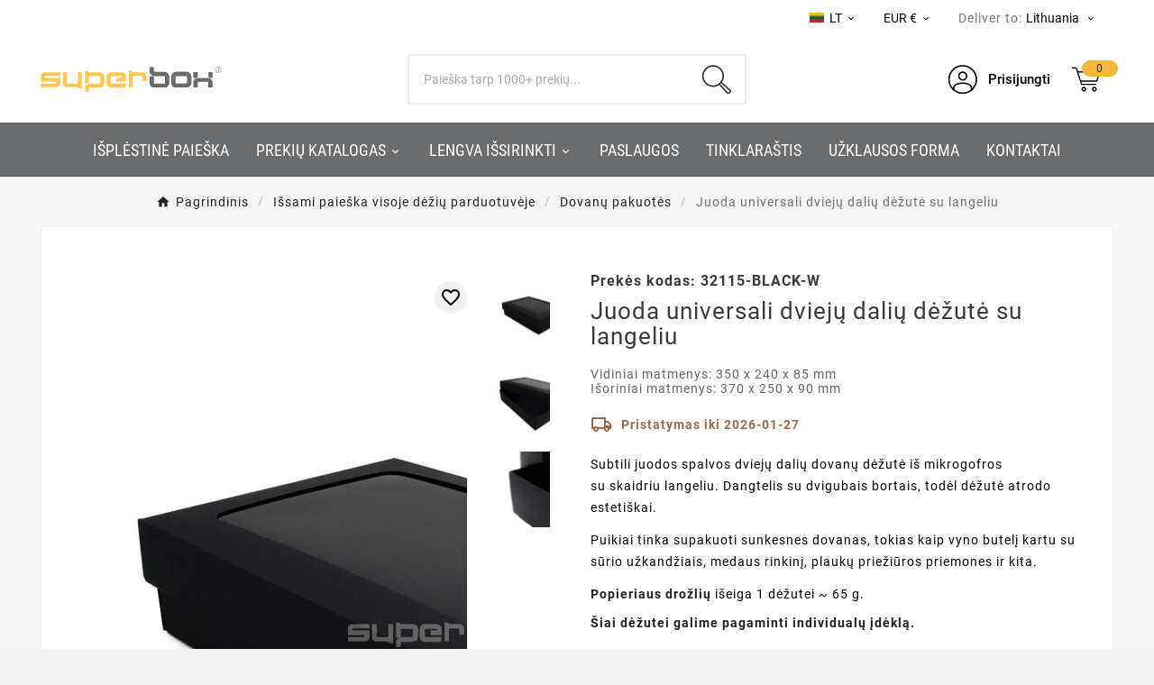

--- FILE ---
content_type: text/html; charset=utf-8
request_url: https://superbox.lt/lt/dovanu-pakuotes/444-juoda-universali-dvieju-daliu-dezute-su-langeliu-32115juoda-l.html
body_size: 37071
content:
<!doctype html><html lang="lt"><head>    <meta charset="utf-8"><meta http-equiv="x-ua-compatible" content="ie=edge"><link rel="canonical" href="https://superbox.lt/lt/dovanu-pakuotes/444-juoda-universali-dvieju-daliu-dezute-su-langeliu-32115juoda-l.html"><script type="application/ld+json">
{
    "@context": "https://schema.org",
    "@graph": [
        {
            "@type": "Organization",
            "@id": "https://superbox.lt/#organization-lt",
            "name": "Superbox",
            "legalName": "Superbox, UAB",
            "foundingDate": "2013-03-04",
            "slogan": "Packing Your Ideas",
            "url": "https://superbox.lt/",
            "logo": {
                "@type": "ImageObject",
                "url": "https://superbox.lt/img/logo-17212171372.svg"
            },
            "image": "https://superbox.lt/img/logo-17212171372.svg",
            "description": "SUPERBOX - dovanų dėžučių ir siuntimo pakuočių parduotuvė",
            "sameAs": [
                "https://www.facebook.com/superbox.lt/",
                "https://www.youtube.com/@SUPERBOX150",
                "https://www.pinterest.com/superboxonlinestore/",
                "https://www.instagram.com/superbox.lt/"
            ]
        },
        {
            "@type": "LocalBusiness",
            "@id": "https://superbox.lt/#store-lt",
            "name": "Superbox",
            "url": "https://superbox.lt/",
            "image": "https://superbox.lt/img/logo-17212171372.svg",
            "priceRange": "€€",
            "telephone": "+37066621299",
            "address": {
                "@type": "PostalAddress",
                "streetAddress": "Raudondvario pl. 150",
                "addressLocality": "Kaunas",
                "postalCode": "54302",
                "addressCountry": "LT"
            },
            "contactPoint": {
                "@type": "ContactPoint",
                "contactType": "customer service",
                "telephone": "+37066621299",
                "email": "sales@superbox.lt",
                "availableLanguage": [
                    "lt",
                    "en",
                    "ru"
                ]
            },
            "openingHours": [
                "Mo-Fr 08:00-17:00"
            ]
        },
        {
            "@type": "Organization",
            "@id": "https://superbox.lv/#organization-lv",
            "name": "Superbox",
            "parentOrganization": {
                "@id": "https://superbox.lt/#organization-lt"
            },
            "url": "https://superbox.lv/",
            "logo": {
                "@type": "ImageObject",
                "url": "https://superbox.lv/img/logo-17212171372.svg"
            },
            "image": "https://superbox.lv/img/logo-17212171372.svg",
            "description": "SUPERBOX – dāvanu kastīšu un sūtījumu iepakojumu veikals",
            "sameAs": [
                "https://www.facebook.com/superbox.lt/",
                "https://www.youtube.com/@SUPERBOX150",
                "https://www.pinterest.com/superboxonlinestore/",
                "https://www.instagram.com/superbox.lt/"
            ],
            "contactPoint": {
                "@type": "ContactPoint",
                "contactType": "customer service",
                "telephone": "+37066621299",
                "email": "sales@superbox.lv",
                "availableLanguage": [
                    "en",
                    "ru"
                ]
            }
        },
        {
            "@type": "Organization",
            "@id": "https://superbox.ee/#organization-ee",
            "parentOrganization": {
                "@id": "https://superbox.lt/#organization-lt"
            },
            "name": "Superbox",
            "url": "https://superbox.ee/",
            "logo": {
                "@type": "ImageObject",
                "url": "https://superbox.ee/img/logo-17212171372.svg"
            },
            "image": "https://superbox.ee/img/logo-17212171372.svg",
            "description": "SUPERBOX – kingituste ja saatmispakendite pood",
            "sameAs": [
                "https://www.facebook.com/superbox.lt/",
                "https://www.youtube.com/@SUPERBOX150",
                "https://www.pinterest.com/superboxonlinestore/",
                "https://www.instagram.com/superbox.lt/"
            ],
            "contactPoint": {
                "@type": "ContactPoint",
                "contactType": "customer service",
                "telephone": "+37066621299",
                "email": "sales@superbox.ee",
                "availableLanguage": [
                    "en",
                    "ru"
                ]
            }
        },
        {
            "@type": "Organization",
            "@id": "https://superbox.fi/#organization-fi",
            "parentOrganization": {
                "@id": "https://superbox.lt/#organization-lt"
            },
            "name": "Superbox",
            "url": "https://superbox.fi/",
            "logo": {
                "@type": "ImageObject",
                "url": "https://superbox.fi/img/logo-17212171372.svg"
            },
            "image": "https://superbox.fi/img/logo-17212171372.svg",
            "description": "SUPERBOX – lahjarasioiden ja lähetyspakkausten verkkokauppa",
            "sameAs": [
                "https://www.facebook.com/superbox.fi/",
                "https://www.youtube.com/@SUPERBOX150",
                "https://www.pinterest.com/superboxonlinestore/"
            ],
            "contactPoint": {
                "@type": "ContactPoint",
                "contactType": "customer service",
                "telephone": "+37066621299",
                "email": "sales@superbox.fi",
                "availableLanguage": [
                    "en",
                    "ru"
                ]
            }
        },
        {
            "@type": "Organization",
            "@id": "https://superboxfactory.de/#organization-de",
            "parentOrganization": {
                "@id": "https://superbox.lt/#organization-lt"
            },
            "name": "Superbox",
            "url": "https://superboxfactory.de/",
            "logo": {
                "@type": "ImageObject",
                "url": "https://superboxfactory.de/img/logo-17212171372.svg"
            },
            "image": "https://superboxfactory.de/img/logo-17212171372.svg",
            "description": "SUPERBOX – Geschenkschachteln- und Versandverpackungen-Shop",
            "sameAs": [
                "https://www.youtube.com/@SUPERBOX150",
                "https://www.pinterest.com/superboxonlinestore/"
            ],
            "contactPoint": {
                "@type": "ContactPoint",
                "contactType": "customer service",
                "telephone": "+37066621299",
                "email": "sales@superboxfactory.de",
                "availableLanguage": [
                    "en",
                    "ru"
                ]
            }
        },
        {
            "@type": "Organization",
            "@id": "https://superbox.dk/#organization-dk",
            "parentOrganization": {
                "@id": "https://superbox.lt/#organization-lt"
            },
            "name": "Superbox",
            "url": "https://superbox.dk/",
            "logo": {
                "@type": "ImageObject",
                "url": "https://superbox.dk/img/logo-17212171372.svg"
            },
            "image": "https://superbox.dk/img/logo-17212171372.svg",
            "description": "SUPERBOX – butik for gaveæsker og forsendelsesemballage",
            "sameAs": [
                "https://www.youtube.com/@SUPERBOX150",
                "https://www.pinterest.com/superboxonlinestore/"
            ],
            "contactPoint": {
                "@type": "ContactPoint",
                "contactType": "customer service",
                "telephone": "+37066621299",
                "email": "sales@superbox.dk",
                "availableLanguage": [
                    "en",
                    "ru"
                ]
            }
        }
    ]
}
</script>

<script type="application/ld+json">
  {
    "@context": "https://schema.org",
    "@type": "WebPage",
    "isPartOf": {
      "@type": "WebSite",
      "url":  "https://superbox.lt/lt/",
      "name": "Superbox, UAB"
    },
    "name": "Juoda dovanų dėžė su dangčiu ir langeliu | 350x240x85 mm | Superbox",
    "url":  "https://superbox.lt/lt/dovanu-pakuotes/444-juoda-universali-dvieju-daliu-dezute-su-langeliu-32115juoda-l.html"
  }
</script>


  <script type="application/ld+json">
    {
      "@context": "https://schema.org",
      "@type": "BreadcrumbList",
      "itemListElement": [
                      {
              "@type": "ListItem",
              "position": 1,
              "name": "Pagrindinis",
              "item": "https://superbox.lt/lt/"
              },                        {
              "@type": "ListItem",
              "position": 2,
              "name": "Išsami paieška visoje dėžių parduotuvėje",
              "item": "https://superbox.lt/lt/132-issami-paieska-visoje-deziu-parduotuveje"
              },                        {
              "@type": "ListItem",
              "position": 3,
              "name": "Dovanų pakuotės",
              "item": "https://superbox.lt/lt/121-dovanu-pakuotes"
              },                        {
              "@type": "ListItem",
              "position": 4,
              "name": "Juoda universali dviejų dalių dėžutė su langeliu",
              "item": "https://superbox.lt/lt/dovanu-pakuotes/444-juoda-universali-dvieju-daliu-dezute-su-langeliu-32115juoda-l.html"
              }            ]
          }
  </script>
<script type="application/ld+json">
{"@context":"https:\/\/schema.org\/","@type":"Product","name":"Juoda universali dviej\u0173 dali\u0173 d\u0117\u017eut\u0117 su langeliu","description":"Subtili juodos spalvos dviej\u0173 dali\u0173 dovan\u0173 d\u0117\u017eut\u0117 i\u0161 mikrogofros su\u00a0skaidriu\u00a0langeliu. Dangtelis su dvigubais bortais, tod\u0117l d\u0117\u017eut\u0117 atrodo esteti\u0161kai. Puikiai tinka supakuoti sunkesnes dovanas, tokias kaip vyno butel\u012f kartu su s\u016brio u\u017ekand\u017eiais, medaus rinkin\u012f,\u00a0plauk\u0173 prie\u017ei\u016bros priemones ir kita. Popieriaus dro\u017eli\u0173 i\u0161eiga 1 d\u0117\u017eutei ~ 65 g.","category":"Dovan\u0173 pakuot\u0117s","sku":"32115-BLACK-W","mpn":"32115-BLACK-W","image":"https:\/\/superbox.lt\/2403-home_default\/juoda-universali-dvieju-daliu-dezute-su-langeliu-32115juoda-l.jpg","brand":{"@type":"Brand","name":"Superbox, UAB"},"width":{"@type":"QuantitativeValue","value":"350","unitCode":"MMT"},"depth":{"@type":"QuantitativeValue","value":"240","unitCode":"MMT"},"height":{"@type":"QuantitativeValue","value":"85","unitCode":"MMT"},"weight":{"@context":"https:\/\/schema.org","@type":"QuantitativeValue","value":"0.175000","unitCode":"KGM"},"color":"juoda","model":"dugnas + dangtis","additionalProperty":[{"@type":"PropertyValue","name":"FSC laukelio info","value":"FSC Mix Credit"},{"@type":"PropertyValue","name":"Langelio","value":"yra PVC langelis"}],"offers":{"@type":"Offer","priceCurrency":"EUR","name":"Juoda universali dviej\u0173 dali\u0173 d\u0117\u017eut\u0117 su langeliu","price":3.45,"url":"https:\/\/superbox.lt\/lt\/dovanu-pakuotes\/444-juoda-universali-dvieju-daliu-dezute-su-langeliu-32115juoda-l.html","priceValidUntil":"2026-02-08","sku":"32115-BLACK-W","mpn":"32115-BLACK-W","availability":"https:\/\/schema.org\/InStock","seller":{"@type":"Organization","name":"Superbox, UAB"},"image":["https:\/\/superbox.lt\/2403-large_default\/juoda-universali-dvieju-daliu-dezute-su-langeliu-32115juoda-l.jpg","https:\/\/superbox.lt\/2402-large_default\/juoda-universali-dvieju-daliu-dezute-su-langeliu-32115juoda-l.jpg","https:\/\/superbox.lt\/1534-large_default\/juoda-universali-dvieju-daliu-dezute-su-langeliu-32115juoda-l.jpg"]}}
</script>
<title>Juoda dovanų dėžė su dangčiu ir langeliu | 350x240x85 mm | Superbox</title><link rel="preconnect" href="https://fonts.googleapis.com">
<link rel="preconnect" href="https://fonts.gstatic.com" crossorigin>
<script data-keepinline="true">
    var cdcGtmApi = '//superbox.lt/lt/module/cdc_googletagmanager/async';
    var ajaxShippingEvent = 1;
    var ajaxPaymentEvent = 1;

/* datalayer */
dataLayer = window.dataLayer || [];
    let cdcDatalayer = {"event":"view_item","pageCategory":"product","ecommerce":{"currency":"EUR","value":"2.85","items":[{"item_id":"444-675","item_name":"Juoda universali dvieju daliu dezute su langeliu","item_reference":"32115-BLACK-W","item_category":"Issami paieska visoje deziu parduotuveje","item_category2":"Dovanu pakuotes","item_variant":"Vieneto kaina","price":"2.85","price_tax_exc":"2.85","price_tax_inc":"3.45","quantity":1,"google_business_vertical":"retail"}]},"userLogged":0,"userId":"guest_33063852"};
    dataLayer.push(cdcDatalayer);

/* call to GTM Tag */
(function(w,d,s,l,i){w[l]=w[l]||[];w[l].push({'gtm.start':
new Date().getTime(),event:'gtm.js'});var f=d.getElementsByTagName(s)[0],
j=d.createElement(s),dl=l!='dataLayer'?'&l='+l:'';j.async=true;j.src=
'https://www.googletagmanager.com/gtm.js?id='+i+dl;f.parentNode.insertBefore(j,f);
})(window,document,'script','dataLayer','GTM-KNGJH26M');

/* async call to avoid cache system for dynamic data */
dataLayer.push({
  'event': 'datalayer_ready'
});
</script><meta name="description" content="Subtili juodos spalvos dviejų dalių dovanų dėžutė iš mikrogofros su skaidriu langeliu. Dangtelis su dvigubais bortais, todėl dėžutė atrodo estetiškai.
Puikiai tinka supakuoti sunkesnes dovanas, tokias kaip vyno butelį kartu su sūrio užkandžiais, medaus rinkinį, plaukų priežiūros priemones ir kita.
Popieriaus drožlių išeiga 1 dėžutei ~ 65 g."><meta name="keywords" content=""><link rel="canonical" href="https://superbox.lt/lt/dovanu-pakuotes/444-juoda-universali-dvieju-daliu-dezute-su-langeliu-32115juoda-l.html"><link rel="alternate" href="https://superbox.lt/lt/dovanu-pakuotes/444-juoda-universali-dvieju-daliu-dezute-su-langeliu-32115juoda-l.html" hreflang="lt-lt"><link rel="alternate" href="https://superbox.lt/en/gift-boxes/444-multipurpose-black-base-lid-gift-box-with-clear-window.html" hreflang="en-lt"><link rel="alternate" href="https://superbox.lt/ru/podarochnye-korobki/444-mnogofunkcionalnaya-podarochnaya-korobka-chernogo-cveta-s-osnovaniem-i-kryshkoj-s-prozrachnym-okoshkom.html" hreflang="ru-lt"><link rel="alternate" href="https://superbox.lt/en/gift-boxes/444-multipurpose-black-base-lid-gift-box-with-clear-window.html" hreflang="x-default"><meta property="og:title" content="Juoda dovanų dėžė su dangčiu ir langeliu | 350x240x85 mm | Superbox" /><meta property="og:description" content="Subtili juodos spalvos dviejų dalių dovanų dėžutė iš mikrogofros su skaidriu langeliu. Dangtelis su dvigubais bortais, todėl dėžutė atrodo estetiškai.
Puikiai tinka supakuoti sunkesnes dovanas, tokias kaip vyno butelį kartu su sūrio užkandžiais, medaus rinkinį, plaukų priežiūros priemones ir kita.
Popieriaus drožlių išeiga 1 dėžutei ~ 65 g." /><meta property="og:url" content="https://superbox.lt/lt/dovanu-pakuotes/444-juoda-universali-dvieju-daliu-dezute-su-langeliu-32115juoda-l.html" /><meta property="og:site_name" content="Superbox, UAB" /><meta name="viewport" content="width=device-width, initial-scale=1"><link rel="icon" type="image/vnd.microsoft.icon" href="https://superbox.lt/img/favicon-2.ico?1757674445"><link rel="shortcut icon" type="image/x-icon" href="https://superbox.lt/img/favicon-2.ico?1757674445"><link rel="stylesheet" href="https://superbox.lt/themes/v1_electron_1/assets/cache/theme-f498da269.css" type="text/css" media="all"> <script>var TVCMSCUSTOMSETTING_BOTTOM_OPTION = "0";var TVCMSCUSTOMSETTING_DARK_MODE_INPUT = "0";var TVCMSCUSTOMSETTING_HOVER_IMG = "1";var TVCMSCUSTOMSETTING_MAIN_MENU_STICKY = "0";var TVCMSCUSTOMSETTING_PRODUCT_PAGE_BOTTOM_STICKY_STATUS = "0";var TVCMSCUSTOMSETTING_VERTICAL_MENU_OPEN = "0";var TVCMSCUSTOMSETTING_WOW_JS = "0";var TVCMSCUSTOMSETTING_iso_code_country = false;var TVCMSFRONTSIDE_THEME_SETTING_SHOW = "0";var baseDir = "https:\/\/superbox.lt\/";var btPixel = {"btnAddToWishlist":"button.wishlist-button-add","tagContent":{"sPixel":"1102717801622045","aDynTags":{"content_type":{"label":"content_type","value":"product"},"content_ids":{"label":"content_ids","value":"['LT444']"},"value":{"label":"value","value":3.45},"currency":{"label":"currency","value":"EUR"},"content_name":{"label":"content_name","value":"Juoda universali dviej\u0173 dali\u0173 d\u0117\u017eut\u0117 su langeliu"},"content_category":{"label":"content_category","value":"Dovan\u0173 pakuot\u0117s"}},"sCR":"\n","aTrackingType":{"label":"tracking_type","value":"ViewContent"},"sJsObjName":"oPixelFacebook"},"tagContentApi":"{\"sPixel\":\"1102717801622045\",\"aDynTags\":{\"content_type\":{\"label\":\"content_type\",\"value\":\"product\"},\"content_ids\":{\"label\":\"content_ids\",\"value\":\"['LT444']\"},\"value\":{\"label\":\"value\",\"value\":3.45},\"currency\":{\"label\":\"currency\",\"value\":\"EUR\"},\"content_name\":{\"label\":\"content_name\",\"value\":\"Juoda universali dviej\\u0173 dali\\u0173 d\\u0117\\u017eut\\u0117 su langeliu\"},\"content_category\":{\"label\":\"content_category\",\"value\":\"Dovan\\u0173 pakuot\\u0117s\"}},\"sCR\":\"\\n\",\"aTrackingType\":{\"label\":\"tracking_type\",\"value\":\"ViewContent\"},\"sJsObjName\":\"oPixelFacebook\"}","tagContentApiCheck":"a1f7399b434e5298f9158efe50f10e5b","ApiToken":"91bf24be2dbbbadb8ff356bbed37f39b","pixel_id":"1102717801622045","activate_pixel":"1","bUseConsent":"0","iConsentConsentLvl":0,"bConsentHtmlElement":"","bConsentHtmlElementSecond":"","bUseAxeption":"0","token":"08963c26e2d22bc7f05641d5985ec814","ajaxUrl":"https:\/\/superbox.lt\/lt\/module\/facebookproductad\/ajax","external_id":0,"useAdvancedMatching":true,"advancedMatchingData":false,"eventId":"0","fbdaSeparator":"v","pixelCurrency":"EUR","comboExport":"0","prefix":"LT","prefixLang":"","useConversionApi":"1","useApiForPageView":"1","currentPage":"product","id_order":false,"id_product_attribute":false};var getThemeOptionsLink = "https:\/\/superbox.lt\/lt\/module\/tvcmsthemeoptions\/default";var gettvcmsbestsellerproductslink = "https:\/\/superbox.lt\/lt\/module\/tvcmsbestsellerproducts\/default";var gettvcmsfeaturedproductslink = "https:\/\/superbox.lt\/lt\/module\/tvcmsfeaturedproducts\/default";var gettvcmsmegamenulink = "https:\/\/superbox.lt\/lt\/module\/tvcmsmegamenu\/default";var gettvcmsnewproductslink = "https:\/\/superbox.lt\/lt\/module\/tvcmsnewproducts\/default";var gettvcmsspecialproductslink = "https:\/\/superbox.lt\/lt\/module\/tvcmsspecialproducts\/default";var gettvcmstabproductslink = "https:\/\/superbox.lt\/lt\/module\/tvcmstabproducts\/default";var gettvcmsverticalmenulink = "https:\/\/superbox.lt\/lt\/module\/tvcmsverticalmenu\/default";var modifications = {"plus_qty_label":"Increase quantity","minus_qty_label":"Decrease quantity"};var nxtal_delete_confirm_text = "This products will be deleted from wishlist. Are you sure?";var nxtal_error_text = "The request could not be processed, please try again.";var nxtal_product_list_toggle = 0;var nxtalwishlist_ajax_link = "https:\/\/superbox.lt\/lt\/noru-sarasas?token=08963c26e2d22bc7f05641d5985ec814";var prestashop = {"cart":{"products":[],"totals":{"total":{"type":"total","label":"Viso","amount":0,"value":"0,00\u00a0\u20ac"},"total_including_tax":{"type":"total","label":"Viso (su PVM)","amount":0,"value":"0,00\u00a0\u20ac"},"total_excluding_tax":{"type":"total","label":"Viso (be PVM)","amount":0,"value":"0,00\u00a0\u20ac"}},"subtotals":{"products":{"type":"products","label":"Tarpin\u0117 suma","amount":0,"value":"0,00\u00a0\u20ac"},"discounts":null,"shipping":{"type":"shipping","label":"Pristatymas (be PVM)","amount":0,"value":""},"tax":{"type":"tax","label":"PVM","amount":0,"value":"0,00\u00a0\u20ac"}},"products_count":0,"summary_string":"0 prek\u0117s (-i\u0173)","vouchers":{"allowed":1,"added":[]},"discounts":[],"minimalPurchase":0,"minimalPurchaseRequired":""},"currency":{"id":1,"name":"Euro","iso_code":"EUR","iso_code_num":"978","sign":"\u20ac"},"customer":{"lastname":null,"firstname":null,"email":null,"birthday":null,"newsletter":null,"newsletter_date_add":null,"optin":null,"website":null,"company":null,"siret":null,"ape":null,"is_logged":false,"gender":{"type":null,"name":null},"addresses":[]},"country":{"id_zone":1,"id_currency":1,"call_prefix":370,"iso_code":"LT","active":"1","contains_states":"0","need_identification_number":"0","need_zip_code":"1","zip_code_format":"NNNNN","display_tax_label":"1","name":"Lietuva","id":130},"language":{"name":"LT","iso_code":"lt","locale":"lt-LT","language_code":"lt-lt","active":"1","is_rtl":"0","date_format_lite":"Y-m-d","date_format_full":"Y-m-d H:i:s","id":1},"page":{"title":"","canonical":"https:\/\/superbox.lt\/lt\/dovanu-pakuotes\/444-juoda-universali-dvieju-daliu-dezute-su-langeliu-32115juoda-l.html","meta":{"title":"Juoda dovan\u0173 d\u0117\u017e\u0117 su dang\u010diu ir langeliu | 350x240x85 mm | Superbox","description":"Subtili juodos spalvos dviej\u0173 dali\u0173 dovan\u0173 d\u0117\u017eut\u0117 i\u0161 mikrogofros su\u00a0skaidriu\u00a0langeliu. Dangtelis su dvigubais bortais, tod\u0117l d\u0117\u017eut\u0117 atrodo esteti\u0161kai.\nPuikiai tinka supakuoti sunkesnes dovanas, tokias kaip vyno butel\u012f kartu su s\u016brio u\u017ekand\u017eiais, medaus rinkin\u012f,\u00a0plauk\u0173 prie\u017ei\u016bros priemones ir kita.\nPopieriaus dro\u017eli\u0173 i\u0161eiga 1 d\u0117\u017eutei ~ 65 g.","keywords":"","robots":"index"},"page_name":"product","body_classes":{"lang-lt":true,"lang-rtl":false,"country-LT":true,"currency-EUR":true,"layout-full-width":true,"page-product":true,"tax-display-enabled":true,"page-customer-account":false,"product-id-444":true,"product-Juoda universali dviej\u0173 dali\u0173 d\u0117\u017eut\u0117 su langeliu":true,"product-id-category-121":true,"product-id-manufacturer-0":true,"product-id-supplier-0":true,"product-available-for-order":true},"admin_notifications":[],"password-policy":{"feedbacks":{"0":"Labai silpnas","1":"Silpnas","2":"Vidutinis","3":"Stiprus","4":"Labai stiprus","Straight rows of keys are easy to guess":"Klaviat\u016bros eilut\u0117s sekas lengva atsp\u0117ti.","Short keyboard patterns are easy to guess":"Trumpus klaviat\u016bros \u0161ablonus lengva atsp\u0117ti.","Use a longer keyboard pattern with more turns":"Naudoti ilgesn\u012f klaviat\u016bros model\u012f su daugiau apsuk\u0173.","Repeats like \"aaa\" are easy to guess":"Pakartojimus, tokius kaip \u201eaaa\u201c, lengva atsp\u0117ti.","Repeats like \"abcabcabc\" are only slightly harder to guess than \"abc\"":"Pasikartojimus, tokius kaip \u201eabcabcabc\u201c, atsp\u0117ti yra tik \u0161iek tiek sunkiau nei \u201eabc\u201c.","Sequences like abc or 6543 are easy to guess":"Sekas, tokias kaip \"abc\" arba \"6543\", yra lengva atsp\u0117ti.","Recent years are easy to guess":"Einamuosius metus lengva atsp\u0117ti.","Dates are often easy to guess":"Datas da\u017enai nesunku atsp\u0117ti.","This is a top-10 common password":"Tai yra vienas i\u0161 10 pa\u010di\u0173 populiariausi\u0173 slapta\u017eod\u017ei\u0173.","This is a top-100 common password":"Tai yra vienas i\u0161 100 pa\u010di\u0173 populiariausi\u0173 slapta\u017eod\u017ei\u0173.","This is a very common password":"Tai labai da\u017enai pasikartojantis slapta\u017eodis.","This is similar to a commonly used password":"\u0160is yra pana\u0161us \u012f da\u017enai pasikartojant\u012f slapta\u017eod\u012f.","A word by itself is easy to guess":"\u017dodis yra lengvai atsp\u0117jamas.","Names and surnames by themselves are easy to guess":"Vardus ir pavardes lengva atsp\u0117ti.","Common names and surnames are easy to guess":"\u012eprastus vardus ir pavardes lengva atsp\u0117ti.","Use a few words, avoid common phrases":"Naudokite kelis \u017eod\u017eius, venkite da\u017enai naudojam\u0173 frazi\u0173.","No need for symbols, digits, or uppercase letters":"Neb\u016btini simboliai, skai\u010diai, ar did\u017eiosios raid\u0117s.","Avoid repeated words and characters":"Venkite pasikartojan\u010di\u0173 \u017eod\u017ei\u0173 ir simboli\u0173.","Avoid sequences":"Venkite sek\u0173.","Avoid recent years":"Venkite naudoti einamuosius metus.","Avoid years that are associated with you":"Venkite naudoti metus, kurie yra susij\u0119 su jumis.","Avoid dates and years that are associated with you":"Venkite naudoti datas ir metus, kurie yra susij\u0119 su jumis.","Capitalization doesn't help very much":"Did\u017eiosios raid\u0117s nelabai pad\u0117s.","All-uppercase is almost as easy to guess as all-lowercase":"Visas did\u017ei\u0105sias raides atsp\u0117ti beveik taip pat lengva, kaip ir ma\u017e\u0105sias.","Reversed words aren't much harder to guess":"Atvirk\u0161tinius \u017eod\u017eius atsp\u0117ti n\u0117ra labai sunku.","Predictable substitutions like '@' instead of 'a' don't help very much":"Nusp\u0117jami pakaitalai, tokie kaip \u201e@\u201c vietoj \u201ea\u201c, nelabai padeda.","Add another word or two. Uncommon words are better.":"Prid\u0117kite dar vien\u0105 ar du \u017eod\u017eius. Retai naudojami \u017eod\u017eiai yra geresni."}}},"shop":{"name":"Superbox, UAB","logo":"https:\/\/superbox.lt\/img\/logo-17212171372.svg","stores_icon":"https:\/\/superbox.lt\/img\/logo_stores.png","favicon":"https:\/\/superbox.lt\/img\/favicon-2.ico"},"core_js_public_path":"\/themes\/","urls":{"base_url":"https:\/\/superbox.lt\/","current_url":"https:\/\/superbox.lt\/lt\/dovanu-pakuotes\/444-juoda-universali-dvieju-daliu-dezute-su-langeliu-32115juoda-l.html","shop_domain_url":"https:\/\/superbox.lt","img_ps_url":"https:\/\/superbox.lt\/img\/","img_cat_url":"https:\/\/superbox.lt\/img\/c\/","img_lang_url":"https:\/\/superbox.lt\/img\/l\/","img_prod_url":"https:\/\/superbox.lt\/img\/p\/","img_manu_url":"https:\/\/superbox.lt\/img\/m\/","img_sup_url":"https:\/\/superbox.lt\/img\/su\/","img_ship_url":"https:\/\/superbox.lt\/img\/s\/","img_store_url":"https:\/\/superbox.lt\/img\/st\/","img_col_url":"https:\/\/superbox.lt\/img\/co\/","img_url":"https:\/\/superbox.lt\/themes\/v1_electron_1\/assets\/img\/","css_url":"https:\/\/superbox.lt\/themes\/v1_electron_1\/assets\/css\/","js_url":"https:\/\/superbox.lt\/themes\/v1_electron_1\/assets\/js\/","pic_url":"https:\/\/superbox.lt\/upload\/","theme_assets":"https:\/\/superbox.lt\/themes\/v1_electron_1\/assets\/","theme_dir":"https:\/\/superbox.lt\/home\/deploy\/domains\/mazus.lt\/public_html\/themes\/v1_electron_1\/","pages":{"address":"https:\/\/superbox.lt\/lt\/adresas","addresses":"https:\/\/superbox.lt\/lt\/adresai","authentication":"https:\/\/superbox.lt\/lt\/prisijungimas","manufacturer":"https:\/\/superbox.lt\/lt\/preki\u0173 \u017eenklai","cart":"https:\/\/superbox.lt\/lt\/krepselis","category":"https:\/\/superbox.lt\/lt\/index.php?controller=category","cms":"https:\/\/superbox.lt\/lt\/index.php?controller=cms","contact":"https:\/\/superbox.lt\/lt\/susisiekite-su-mumis","discount":"https:\/\/superbox.lt\/lt\/nuolaida","guest_tracking":"https:\/\/superbox.lt\/lt\/svecio-paskyra","history":"https:\/\/superbox.lt\/lt\/uzsakymu-istorija","identity":"https:\/\/superbox.lt\/lt\/mano-duomenys","index":"https:\/\/superbox.lt\/lt\/","my_account":"https:\/\/superbox.lt\/lt\/mano-paskyra","order_confirmation":"https:\/\/superbox.lt\/lt\/order-confirmation","order_detail":"https:\/\/superbox.lt\/lt\/index.php?controller=order-detail","order_follow":"https:\/\/superbox.lt\/lt\/uzsakymo-sekimas","order":"https:\/\/superbox.lt\/lt\/uzsakymas","order_return":"https:\/\/superbox.lt\/lt\/index.php?controller=order-return","order_slip":"https:\/\/superbox.lt\/lt\/kredito-kvitas","pagenotfound":"https:\/\/superbox.lt\/lt\/puslapis-nerastas","password":"https:\/\/superbox.lt\/lt\/slaptazodzio-atkurimas","pdf_invoice":"https:\/\/superbox.lt\/lt\/index.php?controller=pdf-invoice","pdf_order_return":"https:\/\/superbox.lt\/lt\/index.php?controller=pdf-order-return","pdf_order_slip":"https:\/\/superbox.lt\/lt\/index.php?controller=pdf-order-slip","prices_drop":"https:\/\/superbox.lt\/lt\/sumazinta-kaina","product":"https:\/\/superbox.lt\/lt\/index.php?controller=product","registration":"https:\/\/superbox.lt\/lt\/registracija","search":"https:\/\/superbox.lt\/lt\/paieska","sitemap":"https:\/\/superbox.lt\/lt\/sitemap","stores":"https:\/\/superbox.lt\/lt\/parduotuves","supplier":"https:\/\/superbox.lt\/lt\/tiek\u0117jai","new_products":"https:\/\/superbox.lt\/lt\/naujos-prekes","brands":"https:\/\/superbox.lt\/lt\/preki\u0173 \u017eenklai","register":"https:\/\/superbox.lt\/lt\/registracija","order_login":"https:\/\/superbox.lt\/lt\/uzsakymas?login=1"},"alternative_langs":{"lt-lt":"https:\/\/superbox.lt\/lt\/dovanu-pakuotes\/444-juoda-universali-dvieju-daliu-dezute-su-langeliu-32115juoda-l.html","en-lt":"https:\/\/superbox.lt\/en\/gift-boxes\/444-multipurpose-black-base-lid-gift-box-with-clear-window.html","ru-lt":"https:\/\/superbox.lt\/ru\/podarochnye-korobki\/444-mnogofunkcionalnaya-podarochnaya-korobka-chernogo-cveta-s-osnovaniem-i-kryshkoj-s-prozrachnym-okoshkom.html","x-default":"https:\/\/superbox.lt\/en\/gift-boxes\/444-multipurpose-black-base-lid-gift-box-with-clear-window.html"},"actions":{"logout":"https:\/\/superbox.lt\/lt\/?mylogout="},"no_picture_image":{"bySize":{"side_product_default":{"url":"https:\/\/superbox.lt\/img\/p\/lt-default-side_product_default.jpg","width":86,"height":86},"small_default":{"url":"https:\/\/superbox.lt\/img\/p\/lt-default-small_default.jpg","width":98,"height":98},"cart_default":{"url":"https:\/\/superbox.lt\/img\/p\/lt-default-cart_default.jpg","width":125,"height":125},"add_cart_def":{"url":"https:\/\/superbox.lt\/img\/p\/lt-default-add_cart_def.jpg","width":200,"height":200},"home_default":{"url":"https:\/\/superbox.lt\/img\/p\/lt-default-home_default.jpg","width":239,"height":239},"medium_default":{"url":"https:\/\/superbox.lt\/img\/p\/lt-default-medium_default.jpg","width":452,"height":452},"pd_custom":{"url":"https:\/\/superbox.lt\/img\/p\/lt-default-pd_custom.jpg","width":452,"height":452},"pd4_def":{"url":"https:\/\/superbox.lt\/img\/p\/lt-default-pd4_def.jpg","width":724,"height":724},"large_default":{"url":"https:\/\/superbox.lt\/img\/p\/lt-default-large_default.jpg","width":800,"height":800}},"small":{"url":"https:\/\/superbox.lt\/img\/p\/lt-default-side_product_default.jpg","width":86,"height":86},"medium":{"url":"https:\/\/superbox.lt\/img\/p\/lt-default-home_default.jpg","width":239,"height":239},"large":{"url":"https:\/\/superbox.lt\/img\/p\/lt-default-large_default.jpg","width":800,"height":800},"legend":""}},"configuration":{"display_taxes_label":true,"display_prices_tax_incl":true,"is_catalog":false,"show_prices":true,"opt_in":{"partner":false},"quantity_discount":{"type":"discount","label":"Vieneto nuolaida"},"voucher_enabled":1,"return_enabled":0},"field_required":[],"breadcrumb":{"links":[{"title":"Pagrindinis","url":"https:\/\/superbox.lt\/lt\/"},{"title":"I\u0161sami paie\u0161ka visoje d\u0117\u017ei\u0173 parduotuv\u0117je","url":"https:\/\/superbox.lt\/lt\/132-issami-paieska-visoje-deziu-parduotuveje"},{"title":"Dovan\u0173 pakuot\u0117s","url":"https:\/\/superbox.lt\/lt\/121-dovanu-pakuotes"},{"title":"Juoda universali dviej\u0173 dali\u0173 d\u0117\u017eut\u0117 su langeliu","url":"https:\/\/superbox.lt\/lt\/dovanu-pakuotes\/444-juoda-universali-dvieju-daliu-dezute-su-langeliu-32115juoda-l.html"}],"count":4},"link":{"protocol_link":"https:\/\/","protocol_content":"https:\/\/"},"time":1769241741,"static_token":"08963c26e2d22bc7f05641d5985ec814","token":"39fa058ef0f3a9c412fd842a22b79cbd","debug":false};var psemailsubscription_subscription = "https:\/\/superbox.lt\/lt\/module\/ps_emailsubscription\/subscription";var psr_icon_color = "#F19D76";var static_token = "08963c26e2d22bc7f05641d5985ec814";var tvMainSmartSpeed = "600";var tvcms_base_dir = "https:\/\/superbox.lt\/";var tvcms_setting = true;var tvthemename = "v1_electron_1";var venipak_checkout_type = 3;var venipak_controller_url = "https:\/\/superbox.lt\/lt\/module\/venipakcarrier\/front";var venipak_id_carrier = "56";var venipak_id_parcels = "38";var venipak_ps_version = "8.1";var venipak_token = "08963c26e2d22bc7f05641d5985ec814";var vncfc_fc_url = "https:\/\/superbox.lt\/lt\/module\/vatnumbercleaner\/vncfc?";var wishlist_mobile_link = "{\"icon\":\"<div class=\\\"float-xs-right\\\" id=\\\"_mobile_wishlist_link\\\">\\n\\t\\t<div class=\\\"nxtal-wishlist-link\\\">\\n\\t\\t\\t<a href=\\\"https:\\\/\\\/superbox.lt\\\/lt\\\/noru-sarasas\\\" title=\\\"Nor\\u0173 s\\u0105ra\\u0161as\\\" rel=\\\"nofollow\\\">\\n\\t\\t\\t\\t<span class=\\\"default\\\"><i class=\\\"material-icons\\\">favorite_border<\\\/i> <\\\/span>\\n\\t\\t\\t\\t<span class=\\\"hover\\\"><i class=\\\"material-icons\\\">favorite<\\\/i> <\\\/span>\\n\\t\\t\\t<\\\/a>\\n\\t\\t<\\\/div>\\n\\t<\\\/div>\"}";var wishlist_product_count = 0;</script>    <script>
    var superbox_scripts = document.querySelectorAll('script[type="text/plain"][data-cookieconsent="ignore"]');
      superbox_scripts.forEach(function (script) {
        const newScript = document.createElement('script');
        if (script.src) newScript.src = script.src;
        if (script.textContent) newScript.textContent = script.textContent;
        newScript.type = 'text/javascript';
        newScript.setAttribute('data-cookieconsent', 'ignore');
        script.parentNode.replaceChild(newScript, script);
      });
    </script>
  <script type="module" src="https://klix.blob.core.windows.net/public/pay-later-widget/build/klix-pay-later-widget.esm.js"></script>
        <script nomodule="" src="https://klix.blob.core.windows.net/public/pay-later-widget/build/klix-pay-later-widget.js"></script>
<style>
             .nxtal-wishlist-icon .default i, .nxtal-wishlist-link .default i{
            color: #000000;
        }
                .nxtal-wishlist-icon .hover i, .nxtal-wishlist-link .hover i{
            color: #e52400;
        }
    </style>








            <script>
            var baseDir = prestashop.urls.base_url;
            var uploadUrl = "https://superbox.lt/lt/module/orderfiles/upload";
        </script>
    <script type="text/javascript">     (function(c,l,a,r,i,t,y){         c[a]=c[a]||function(){(c[a].q=c[a].q||[]).push(arguments)};         t=l.createElement(r);t.async=1;t.src="https://www.clarity.ms/tag/"+i;         y=l.getElementsByTagName(r)[0];y.parentNode.insertBefore(t,y);     })(window, document, "clarity", "script", "sgt6uxcmy3"); </script><!-- MailerLite Universal -->
<script>
    
    (function(w,d,e,u,f,l,n){w[f]=w[f]||function(){(w[f].q=w[f].q||[])
    .push(arguments);},l=d.createElement(e),l.async=1,l.src=u,
            n=d.getElementsByTagName(e)[0],n.parentNode.insertBefore(l,n);})
    (window,document,'script','https://assets.mailerlite.com/js/universal.js','ml');
    ml('account', '1054585');
    ml('enablePopups', 'false');
    
</script>
<!-- End MailerLite Universal --><script async data-cookieconsent="ignore" src="https://www.google.com/recaptcha/api.js?hl=lt"></script><link rel="dns-prefetch" href="https://superbox.lt" /><link rel="preconnect" href="https://superbox.lt" crossorigin /><link rel="preload" href="https://superbox.lt/themes/v1_electron_1/assets/css/570eb83859dc23dd0eec423a49e147fe.woff2" as="font" type="font/woff2" crossorigin /><link rel="preload" href="https://superbox.lt/themes/v1_electron_1/assets/css/../fonts/roboto/KFOlCnqEu92Fr1MmYUtfBBc4.woff2" as="font" type="font/woff2" crossorigin /><link rel="preload" href="https://superbox.lt/themes/v1_electron_1/assets/css/../fonts/roboto-condensed/ieVi2ZhZI2eCN5jzbjEETS9weq8-32meGCoYb8td.woff2" as="font" type="font/woff2" crossorigin /><link rel="preload" href="https://superbox.lt/themes/v1_electron_1/assets/css/../fonts/roboto-condensed/ieVi2ZhZI2eCN5jzbjEETS9weq8-32meGCQYbw.woff2" as="font" type="font/woff2" crossorigin /><link rel="preload" href="https://superbox.lt/themes/v1_electron_1/assets/css/../fonts/roboto-condensed/ieVl2ZhZI2eCN5jzbjEETS9weq8-19K7DQ.woff2" as="font" type="font/woff2" crossorigin media='(min-width: 992px)' /><link as="style" rel="stylesheet preload" type="text/css" href="https://superbox.lt/themes/v1_electron_1/assets/css/material-fonts.css" /><link as="style" rel="stylesheet preload" type="text/css" href="https://superbox.lt/themes/v1_electron_1/assets/css/roboto.css" /><link as="style" rel="stylesheet preload" type="text/css" href="https://superbox.lt/themes/v1_electron_1/assets/css/roboto-condensed.css" media='(min-width: 992px)' /><meta content="width=device-width, initial-scale=1" name="viewport"><meta property="og:type" content="product"><meta property="og:url" content="https://superbox.lt/lt/dovanu-pakuotes/444-juoda-universali-dvieju-daliu-dezute-su-langeliu-32115juoda-l.html"><meta property="og:title" content="Juoda dovanų dėžė su dangčiu ir langeliu | 350x240x85 mm | Superbox"><meta property="og:site_name" content="Superbox, UAB"><meta property="og:description" content="Subtili juodos spalvos dviejų dalių dovanų dėžutė iš mikrogofros su skaidriu langeliu. Dangtelis su dvigubais bortais, todėl dėžutė atrodo estetiškai.
Puikiai tinka supakuoti sunkesnes dovanas, tokias kaip vyno butelį kartu su sūrio užkandžiais, medaus rinkinį, plaukų priežiūros priemones ir kita.
Popieriaus drožlių išeiga 1 dėžutei ~ 65 g."><meta property="og:image" content="https://superbox.lt/2403-large_default/juoda-universali-dvieju-daliu-dezute-su-langeliu-32115juoda-l.jpg"><meta property="product:pretax_price:amount" content="2.85"><meta property="product:pretax_price:currency" content="EUR"><meta property="product:price:amount" content="3.45"><meta property="product:price:currency" content="EUR"><meta property="product:weight:value" content="0.175000"><meta property="product:weight:units" content="kg"><meta property="product:hasMerchantReturnPolicy" content="true"><meta property="product:applicableCountry" content="LT,LV,EE,FI"><meta property="product:returnPolicyCategory" content="https://schema.org/MerchantReturnFiniteReturnWindow"><meta property="product:merchantReturnDays" content="14"><meta property="product:returnFees" content="https://schema.org/ReturnFeesCustomerResponsibility"><meta property="product:returnMethod" content="https://schema.org/ReturnByMail"></head><body id="product" class="lang-lt country-lt currency-eur layout-full-width page-product tax-display-enabled product-id-444 product-juoda-universali-dvieju-daliu-dezute-su-langeliu product-id-category-121 product-id-manufacturer-0 product-id-supplier-0 product-available-for-order text1-dark  text2-light"  data-mouse-hover-img='1' data-menu-sticky='0'><!-- Google Tag Manager (noscript) -->
<noscript><iframe src="https://www.googletagmanager.com/ns.html?id=GTM-KNGJH26M"
height="0" width="0" style="display:none;visibility:hidden"></iframe></noscript>
<!-- End Google Tag Manager (noscript) -->
<a class="skip-to-content-link" href="#main">
  Skip to main content
</a><main><div class="tv-main-div " ><header id="header">    <div class="tvcmsdesktop-top-header-wrapper header-1" data-header-layout="1"><div class='container-fluid tvcmsdesktop-top-header'><div class="container tvcmsdesktop-top-wrapper"><div class='tvheader-offer-wrapper col-xl-6 col-lg-6 col-md-6 col-sm-12'></div><div class='tvheader-language-currency-wrapper col-xl-6 col-lg-6 col-md-6 col-sm-12'><div class="tvheader-language"><div id="tvcmsdesktop-language-selector" class="tvcms-header-language tvheader-language-wrapper"><div class="tvheader-language-btn-wrapper"><button class="btn-unstyle tv-language-btn"> <img class="lang-flag tv-img-responsive" src="https://superbox.lt/img/l/1.jpg" alt="LT" height="11px" width="16px" /> <span class="tv-language-span">LT</span><i class="material-icons expand-more">&#xe313;</i></button><ul class="tv-language-dropdown tv-dropdown"><li class="current" > <a href="https://superbox.lt/lt/dovanu-pakuotes/444-juoda-universali-dvieju-daliu-dezute-su-langeliu-32115juoda-l.html" title='LT'> <img class="lang-flag tv-img-responsive" src="https://superbox.lt/img/l/1.jpg" alt="LT" height="11px" width="16px" loading="lazy" /> <span>LT</span></a></li><li > <a href="https://superbox.lt/en/gift-boxes/444-multipurpose-black-base-lid-gift-box-with-clear-window.html" title='EN'> <img class="lang-flag tv-img-responsive" src="https://superbox.lt/img/l/2.jpg" alt="EN" height="11px" width="16px" loading="lazy" /> <span>EN</span></a></li><li > <a href="https://superbox.lt/ru/podarochnye-korobki/444-mnogofunkcionalnaya-podarochnaya-korobka-chernogo-cveta-s-osnovaniem-i-kryshkoj-s-prozrachnym-okoshkom.html" title='RU'> <img class="lang-flag tv-img-responsive" src="https://superbox.lt/img/l/5.jpg" alt="RU" height="11px" width="16px" loading="lazy" /> <span>RU</span></a></li></ul></div></div></div><div class="tvheader-currency"><div class="tvcms-header-currency tvheader-currency-wrapper" id="tvcmsdesktop-currency-selector"><button class="btn-unstyle tv-currency-btn"><span class="tv-currency-span">EUR €</span><i class="material-icons expand-more">&#xe313;</i></button><ul class="tv-currency-dropdown tv-dropdown"><li  class="current" > <a title="Euro" href="https://superbox.lt/lt/dovanu-pakuotes/444-juoda-universali-dvieju-daliu-dezute-su-langeliu-32115juoda-l.html?SubmitCurrency=1&amp;id_currency=1">EUR €</a></li></ul></div></div><div class="tvheader-country">
    <div class="tvcms-header-country tvheader-country-wrapper" id="tvcmsdesktop-country-selector" data-cookie="PS_SELECTED_COUNTRY">
        <div class="tvheader-country-btn-wrapper">
            Deliver to:
            <button class="btn-unstyle tv-country-btn"><span class="tv-language-span">Lithuania</span>
                <i class="material-icons expand-more">&#xe313;</i>
            </button>
            <ul class="tv-country-dropdown tv-dropdown">
                                                                                                <li>
                            <a href="https://superbox.lv/lv/?delivery_country=LV" data-country="LV"> <img class="lang-flag tv-img-responsive" src="https://superbox.lt/img/l/3.jpg" alt="Latvia" height="11px" width="16px" loading="lazy" />
                                <span>Latvia</span>
                            </a>
                        </li>
                                                                                <li>
                            <a href="https://superbox.ee/et/?delivery_country=EE" data-country="EE"> <img class="lang-flag tv-img-responsive" src="https://superbox.lt/img/l/4.jpg" alt="Estonia" height="11px" width="16px" loading="lazy" />
                                <span>Estonia</span>
                            </a>
                        </li>
                                                                                <li>
                            <a href="https://superbox.fi/fi/?delivery_country=FI" data-country="FI"> <img class="lang-flag tv-img-responsive" src="https://superbox.lt/img/l/6.jpg" alt="Finland" height="11px" width="16px" loading="lazy" />
                                <span>Finland</span>
                            </a>
                        </li>
                                                                                <li>
                            <a href="https://superbox.dk/da/?delivery_country=DK" data-country="DK"> <img class="lang-flag tv-img-responsive" src="https://superbox.lt/img/l/8.jpg" alt="Denmark" height="11px" width="16px" loading="lazy" />
                                <span>Denmark</span>
                            </a>
                        </li>
                                                                                <li>
                            <a href="https://superboxfactory.de/de/?delivery_country=DE" data-country="DE"> <img class="lang-flag tv-img-responsive" src="https://superbox.lt/img/l/7.jpg" alt="Germany" height="11px" width="16px" loading="lazy" />
                                <span>Germany</span>
                            </a>
                        </li>
                                                </ul>
        </div>
    </div>
</div></div></div></div><div class='container-fluid tvcmsdesktop-top-second hidden-md-down'><div class="container"><div class="row tvcmsdesktop-top-header-box"><div class='col-lg-4 col-md-4 col-xl-4 col-sm-12 tvcms-header-logo-wrapper'><div class="hidden-sm-down tvcms-header-logo" id="tvcmsdesktop-logo"><div class="tv-header-logo"><a href="https://superbox.lt/lt/"><img class="logo img-responsive" src="https://superbox.lt/img/logo-17212171372.svg" alt="Superbox, UAB" loading="lazy" height="35" width="201"></a></div></div></div><div class="col-lg-4 col-md-4 col-xl-4 col-sm-12 tvcmsheader-search"><div class='tvcmssearch-wrapper' id="_desktop_search">    <div class="search-widget tvcmsheader-search" data-search-controller-url="//superbox.lt/lt/paieska"><div class="tvsearch-top-wrapper"><div class="tvheader-sarch-display"><div class="tvheader-search-display-icon"><div class="tvsearch-open">
<svg xmlns="http://www.w3.org/2000/svg" xmlns:xlink="http://www.w3.org/1999/xlink" xmlns:xodm="http://www.corel.com/coreldraw/odm/2003" xml:space="preserve" width="32px" height="32px" version="1.1" style="shape-rendering:geometricPrecision; text-rendering:geometricPrecision; image-rendering:optimizeQuality; fill-rule:evenodd; clip-rule:evenodd" viewBox="0 0 32 32">
 <defs>
  <style type="text/css">
   <![CDATA[
    .str0 {stroke:#373435;stroke-width:1.62;stroke-linecap:round;stroke-linejoin:round;stroke-miterlimit:10}
    .fil0 {fill:none;fill-rule:nonzero}
   ]]>
  </style>
 </defs>
 <g id="Layer_x0020_1">
  <metadata id="CorelCorpID_0Corel-Layer"/>
  <g id="_1834118396864">
   <path class="fil0 str0" d="M19.91 4.33c-4.42,-4.42 -11.58,-4.42 -15.99,0 -4.42,4.41 -4.42,11.57 0,15.99 4.41,4.42 11.57,4.42 15.99,0 4.42,-4.42 4.42,-11.58 0,-15.99z"/>
   <path class="fil0 str0" d="M30.36 27.73l-9.47 -8.39 -0.98 0.98 -0.98 0.98 8.39 9.47c0.84,0.84 2.2,0.84 3.04,0 0.84,-0.84 0.84,-2.2 0,-3.04z"/>
  </g>
 </g>
</svg>
</div><div class="tvsearch-close">
<svg xmlns="http://www.w3.org/2000/svg" xmlns:xlink="http://www.w3.org/1999/xlink" xmlns:xodm="http://www.corel.com/coreldraw/odm/2003" xml:space="preserve" width="32px" height="32px" version="1.1" style="shape-rendering:geometricPrecision; text-rendering:geometricPrecision; image-rendering:optimizeQuality; fill-rule:evenodd; clip-rule:evenodd" viewBox="0 0 32 32">
 <defs>
  <style type="text/css">
   <![CDATA[
    .str0 {stroke:#373435;stroke-width:1.62;stroke-linecap:round;stroke-linejoin:round;stroke-miterlimit:10}
    .fil0 {fill:none;fill-rule:nonzero}
   ]]>
  </style>
 </defs>
 <g id="Layer_x0020_1">
  <metadata id="CorelCorpID_0Corel-Layer"/>
  <g id="_1834118396864">
   <path class="fil0 str0" d="M19.91 4.33c-4.42,-4.42 -11.58,-4.42 -15.99,0 -4.42,4.41 -4.42,11.57 0,15.99 4.41,4.42 11.57,4.42 15.99,0 4.42,-4.42 4.42,-11.58 0,-15.99z"/>
   <path class="fil0 str0" d="M30.36 27.73l-9.47 -8.39 -0.98 0.98 -0.98 0.98 8.39 9.47c0.84,0.84 2.2,0.84 3.04,0 0.84,-0.84 0.84,-2.2 0,-3.04z"/>
  </g>
 </g>
</svg>
</div></div></div><div class="tvsearch-header-display-wrappper tvsearch-header-display-full"><form method="get" action="//superbox.lt/lt/paieska"><input type="hidden" name="controller" value="search" /><div class="tvheader-top-search"><div class="tvheader-top-search-wrapper-info-box"><input type="text" name="s" class='tvcmssearch-words' placeholder="Paieška tarp 1000+ prekių..." aria-label="Search" autocomplete="off" /></div></div><div class="tvheader-top-search-wrapper"><button type="submit" class="tvheader-search-btn" aria-label="Search">
<svg xmlns="http://www.w3.org/2000/svg" xmlns:xlink="http://www.w3.org/1999/xlink" xmlns:xodm="http://www.corel.com/coreldraw/odm/2003" xml:space="preserve" width="32px" height="32px" version="1.1" style="shape-rendering:geometricPrecision; text-rendering:geometricPrecision; image-rendering:optimizeQuality; fill-rule:evenodd; clip-rule:evenodd" viewBox="0 0 32 32">
 <defs>
  <style type="text/css">
   <![CDATA[
    .str0 {stroke:#373435;stroke-width:1.62;stroke-linecap:round;stroke-linejoin:round;stroke-miterlimit:10}
    .fil0 {fill:none;fill-rule:nonzero}
   ]]>
  </style>
 </defs>
 <g id="Layer_x0020_1">
  <metadata id="CorelCorpID_0Corel-Layer"/>
  <g id="_1834118396864">
   <path class="fil0 str0" d="M19.91 4.33c-4.42,-4.42 -11.58,-4.42 -15.99,0 -4.42,4.41 -4.42,11.57 0,15.99 4.41,4.42 11.57,4.42 15.99,0 4.42,-4.42 4.42,-11.58 0,-15.99z"/>
   <path class="fil0 str0" d="M30.36 27.73l-9.47 -8.39 -0.98 0.98 -0.98 0.98 8.39 9.47c0.84,0.84 2.2,0.84 3.04,0 0.84,-0.84 0.84,-2.2 0,-3.04z"/>
  </g>
 </g>
</svg>
</button></div></form><div class='tvsearch-result'></div></div></div></div></div></div><div class="col-lg-4 col-md-4 col-xl-4 col-sm-12 tvcmsheader-nav-right"><div class="tv-contact-account-cart-wrapper"><div id='tvcmsdesktop-account-button'><div class="tv-header-account tv-account-wrapper tvcms-header-myaccount"><button class="btn-unstyle tv-myaccount-btn tv-myaccount-btn-desktop" name="User Icon" aria-label="User Icon">
<svg xmlns="http://www.w3.org/2000/svg" xmlns:xlink="http://www.w3.org/1999/xlink" xmlns:xodm="http://www.corel.com/coreldraw/odm/2003" xml:space="preserve" width="32px" height="32px" version="1.1" style="shape-rendering:geometricPrecision; text-rendering:geometricPrecision; image-rendering:optimizeQuality; fill-rule:evenodd; clip-rule:evenodd" viewBox="0 0 32 32">
 <defs>
  <style type="text/css">
   <![CDATA[
    .fil0 {fill:#373435;fill-rule:nonzero}
   ]]>
  </style>
 </defs>
 <g id="Layer_x0020_1">
  <metadata id="CorelCorpID_0Corel-Layer"/>
  <g id="_1833871317264">
   <g>
    <path class="fil0" d="M15.78 17.47l0.01 -1.62 0 0 0.18 -0.01 0.18 -0.01 0.17 -0.02 0.17 -0.03 0.17 -0.04 0.16 -0.04 0.17 -0.06 0.15 -0.06 0.16 -0.07 0.15 -0.07 0.14 -0.09 0.15 -0.09 0.13 -0.09 0.13 -0.11 0.13 -0.11 0.12 -0.11 0.12 -0.12 0.11 -0.13 0.1 -0.13 0.1 -0.13 0.09 -0.15 0.08 -0.14 0.08 -0.15 0.07 -0.15 0.06 -0.16 0.06 -0.16 0.05 -0.17 0.04 -0.17 0.03 -0.17 0.02 -0.17 0.01 -0.18 0.01 -0.18 1.62 0.01 0 0.26 -0.02 0.26 -0.04 0.25 -0.04 0.26 -0.06 0.24 -0.07 0.24 -0.08 0.24 -0.09 0.23 -0.11 0.23 -0.11 0.22 -0.12 0.21 -0.14 0.21 -0.14 0.2 -0.15 0.19 -0.17 0.19 -0.16 0.17 -0.18 0.17 -0.19 0.16 -0.19 0.15 -0.2 0.14 -0.21 0.13 -0.21 0.13 -0.22 0.11 -0.23 0.1 -0.23 0.09 -0.24 0.08 -0.24 0.07 -0.25 0.05 -0.25 0.05 -0.26 0.03 -0.26 0.02 -0.26 0 0 0zm0 0c-0.44,0 -0.81,-0.36 -0.81,-0.81 0,-0.45 0.37,-0.81 0.82,-0.81l-0.01 1.62zm-5.08 -5.12l1.62 0.01 0 0 0.01 0.18 0.01 0.18 0.02 0.17 0.03 0.17 0.04 0.17 0.05 0.16 0.05 0.17 0.06 0.15 0.07 0.16 0.08 0.15 0.08 0.14 0.09 0.14 0.1 0.14 0.1 0.13 0.11 0.13 0.11 0.12 0.12 0.12 0.13 0.11 0.13 0.1 0.14 0.1 0.14 0.09 0.14 0.08 0.15 0.08 0.16 0.07 0.15 0.06 0.17 0.06 0.16 0.05 0.17 0.04 0.17 0.03 0.17 0.02 0.18 0.01 0.18 0.01 -0.01 1.62 -0.26 0 -0.26 -0.02 -0.25 -0.04 -0.25 -0.04 -0.25 -0.06 -0.24 -0.07 -0.24 -0.08 -0.23 -0.09 -0.23 -0.11 -0.22 -0.11 -0.21 -0.13 -0.21 -0.13 -0.2 -0.14 -0.19 -0.15 -0.18 -0.16 -0.18 -0.17 -0.17 -0.18 -0.16 -0.19 -0.15 -0.19 -0.14 -0.2 -0.13 -0.21 -0.12 -0.21 -0.11 -0.22 -0.11 -0.23 -0.09 -0.23 -0.08 -0.24 -0.07 -0.24 -0.05 -0.25 -0.04 -0.25 -0.04 -0.25 -0.02 -0.27 0 -0.26 0 0zm0 0c0,-0.44 0.36,-0.81 0.81,-0.81 0.45,0 0.82,0.37 0.81,0.82l-1.62 -0.01zm5.12 -5.08l-0.01 1.62 0 0 -0.18 0.01 -0.18 0.01 -0.17 0.02 -0.17 0.03 -0.17 0.04 -0.16 0.05 -0.16 0.05 -0.16 0.06 -0.16 0.07 -0.15 0.08 -0.14 0.08 -0.14 0.09 -0.14 0.1 -0.13 0.1 -0.13 0.11 -0.12 0.11 -0.12 0.12 -0.11 0.13 -0.1 0.13 -0.1 0.14 -0.09 0.14 -0.08 0.14 -0.08 0.15 -0.07 0.16 -0.06 0.15 -0.06 0.17 -0.04 0.16 -0.04 0.17 -0.03 0.17 -0.03 0.17 -0.01 0.18 -0.01 0.18 -1.62 -0.01 0 -0.26 0.03 -0.26 0.03 -0.25 0.05 -0.25 0.05 -0.25 0.07 -0.24 0.08 -0.24 0.1 -0.23 0.1 -0.23 0.11 -0.22 0.13 -0.21 0.13 -0.21 0.14 -0.2 0.15 -0.19 0.17 -0.18 0.16 -0.18 0.18 -0.17 0.19 -0.16 0.19 -0.15 0.2 -0.14 0.21 -0.13 0.21 -0.12 0.22 -0.12 0.23 -0.1 0.23 -0.09 0.24 -0.08 0.24 -0.07 0.25 -0.05 0.25 -0.05 0.26 -0.03 0.26 -0.02 0.26 0 0 0zm0 0c0.45,0 0.81,0.37 0.81,0.81 0,0.45 -0.37,0.82 -0.82,0.81l0.01 -1.62zm5.08 5.12l-1.62 -0.01 0 0 -0.01 -0.18 -0.01 -0.17 -0.02 -0.18 -0.03 -0.17 -0.04 -0.17 -0.05 -0.16 -0.05 -0.16 -0.06 -0.16 -0.07 -0.15 -0.07 -0.15 -0.09 -0.15 -0.09 -0.14 -0.1 -0.14 -0.1 -0.13 -0.11 -0.13 -0.11 -0.12 -0.12 -0.11 -0.13 -0.12 -0.13 -0.1 -0.14 -0.09 -0.14 -0.1 -0.14 -0.08 -0.15 -0.08 -0.15 -0.07 -0.16 -0.06 -0.16 -0.06 -0.17 -0.04 -0.17 -0.04 -0.17 -0.03 -0.17 -0.03 -0.18 -0.01 -0.18 -0.01 0.01 -1.62 0.26 0.01 0.26 0.02 0.25 0.03 0.26 0.05 0.24 0.05 0.24 0.07 0.24 0.09 0.23 0.09 0.23 0.1 0.22 0.11 0.21 0.13 0.21 0.13 0.2 0.14 0.19 0.16 0.19 0.16 0.17 0.17 0.17 0.17 0.16 0.19 0.15 0.19 0.14 0.2 0.13 0.21 0.13 0.21 0.11 0.23 0.1 0.22 0.09 0.23 0.08 0.24 0.07 0.24 0.05 0.25 0.05 0.25 0.03 0.26 0.02 0.26 0 0.26 0 0zm0 0c0,0.45 -0.36,0.81 -0.81,0.81 -0.45,0 -0.81,-0.37 -0.81,-0.82l1.62 0.01z"/>
   </g>
   <g>
    <path class="fil0" d="M15.8 32.2l0 -1.63 0 0 0.74 -0.02 0.73 -0.05 0.72 -0.09 0.71 -0.13 0.69 -0.16 0.69 -0.19 0.66 -0.23 0.66 -0.26 0.63 -0.28 0.62 -0.32 0.6 -0.35 0.59 -0.37 0.56 -0.4 0.54 -0.43 0.52 -0.45 0.5 -0.48 0.48 -0.5 0.45 -0.52 0.43 -0.54 0.4 -0.56 0.37 -0.59 0.35 -0.6 0.32 -0.62 0.29 -0.64 0.25 -0.65 0.23 -0.67 0.19 -0.68 0.16 -0.69 0.13 -0.71 0.09 -0.72 0.05 -0.73 0.02 -0.74 1.63 0 -0.02 0.82 -0.06 0.81 -0.1 0.8 -0.14 0.79 -0.18 0.78 -0.22 0.76 -0.25 0.74 -0.29 0.73 -0.32 0.71 -0.35 0.69 -0.39 0.67 -0.41 0.65 -0.45 0.62 -0.47 0.61 -0.51 0.58 -0.53 0.55 -0.55 0.53 -0.58 0.51 -0.61 0.47 -0.62 0.45 -0.65 0.41 -0.67 0.39 -0.69 0.35 -0.71 0.32 -0.73 0.29 -0.74 0.25 -0.76 0.22 -0.78 0.17 -0.78 0.15 -0.81 0.1 -0.81 0.06 -0.82 0.02 0 0zm0 0c-0.45,0 -0.81,-0.37 -0.81,-0.81 0,-0.45 0.36,-0.82 0.81,-0.82l0 1.63zm-16 -16l1.63 0 0 0 0.02 0.74 0.05 0.73 0.09 0.72 0.13 0.71 0.16 0.69 0.19 0.68 0.23 0.67 0.26 0.65 0.28 0.64 0.32 0.62 0.35 0.6 0.37 0.59 0.4 0.56 0.43 0.54 0.45 0.52 0.48 0.5 0.5 0.48 0.52 0.45 0.54 0.43 0.56 0.4 0.59 0.37 0.6 0.35 0.62 0.32 0.64 0.28 0.65 0.26 0.67 0.23 0.68 0.19 0.69 0.16 0.71 0.13 0.72 0.09 0.73 0.05 0.74 0.02 0 1.63 -0.82 -0.02 -0.81 -0.06 -0.8 -0.1 -0.79 -0.15 -0.78 -0.17 -0.76 -0.22 -0.74 -0.25 -0.73 -0.29 -0.71 -0.32 -0.69 -0.35 -0.67 -0.39 -0.64 -0.41 -0.63 -0.45 -0.61 -0.47 -0.58 -0.51 -0.55 -0.53 -0.53 -0.55 -0.51 -0.58 -0.47 -0.61 -0.45 -0.62 -0.41 -0.65 -0.39 -0.67 -0.35 -0.69 -0.32 -0.71 -0.29 -0.73 -0.25 -0.74 -0.22 -0.76 -0.17 -0.78 -0.15 -0.79 -0.1 -0.8 -0.06 -0.81 -0.02 -0.82 0 0zm0 0c0,-0.45 0.37,-0.81 0.81,-0.81 0.45,0 0.82,0.36 0.82,0.81l-1.63 0zm16 -16l0 1.63 0 0 -0.74 0.02 -0.73 0.05 -0.72 0.09 -0.71 0.13 -0.69 0.16 -0.68 0.19 -0.67 0.23 -0.65 0.25 -0.64 0.29 -0.62 0.32 -0.6 0.35 -0.59 0.37 -0.56 0.4 -0.54 0.43 -0.52 0.45 -0.5 0.48 -0.48 0.5 -0.45 0.52 -0.43 0.54 -0.4 0.56 -0.37 0.59 -0.35 0.6 -0.32 0.62 -0.28 0.63 -0.26 0.66 -0.23 0.66 -0.19 0.69 -0.16 0.69 -0.13 0.71 -0.09 0.72 -0.05 0.73 -0.02 0.74 -1.63 0 0.02 -0.82 0.06 -0.81 0.1 -0.8 0.15 -0.79 0.17 -0.78 0.22 -0.76 0.25 -0.74 0.29 -0.73 0.32 -0.71 0.35 -0.69 0.39 -0.67 0.41 -0.65 0.45 -0.62 0.47 -0.61 0.51 -0.58 0.53 -0.55 0.55 -0.53 0.58 -0.51 0.61 -0.47 0.63 -0.45 0.64 -0.41 0.67 -0.39 0.69 -0.35 0.71 -0.32 0.73 -0.29 0.74 -0.25 0.76 -0.22 0.78 -0.18 0.79 -0.14 0.8 -0.1 0.81 -0.06 0.82 -0.02 0 0zm0 0c0.45,0 0.81,0.36 0.81,0.81 0,0.45 -0.36,0.82 -0.81,0.82l0 -1.63zm16 16l-1.63 0 0 0 -0.02 -0.74 -0.05 -0.73 -0.09 -0.72 -0.13 -0.71 -0.16 -0.69 -0.19 -0.69 -0.23 -0.66 -0.25 -0.66 -0.29 -0.63 -0.32 -0.62 -0.35 -0.6 -0.37 -0.59 -0.4 -0.56 -0.43 -0.54 -0.45 -0.52 -0.48 -0.5 -0.5 -0.48 -0.52 -0.45 -0.54 -0.43 -0.56 -0.4 -0.59 -0.37 -0.6 -0.35 -0.62 -0.32 -0.63 -0.29 -0.66 -0.25 -0.66 -0.23 -0.69 -0.19 -0.69 -0.16 -0.71 -0.13 -0.72 -0.09 -0.73 -0.05 -0.74 -0.02 0 -1.63 0.82 0.02 0.81 0.06 0.81 0.1 0.78 0.14 0.78 0.18 0.76 0.22 0.74 0.25 0.73 0.29 0.71 0.32 0.69 0.35 0.67 0.39 0.65 0.41 0.62 0.45 0.61 0.47 0.58 0.51 0.55 0.53 0.53 0.55 0.51 0.58 0.47 0.61 0.45 0.62 0.41 0.65 0.39 0.67 0.35 0.69 0.32 0.71 0.29 0.73 0.25 0.74 0.22 0.76 0.18 0.78 0.14 0.79 0.1 0.8 0.06 0.81 0.02 0.82 0 0zm0 0c0,0.45 -0.36,0.81 -0.81,0.81 -0.45,0 -0.82,-0.36 -0.82,-0.81l1.63 0z"/>
   </g>
   <g>
    <path class="fil0" d="M7.14 27.76c0.22,0.39 0.08,0.88 -0.31,1.1 -0.39,0.22 -0.89,0.08 -1.11,-0.31l1.42 -0.79zm-2.13 -1.86l1.63 0 0 0 0 0.06 0 0.06 0 0.06 0 0.06 0.01 0.06 0 0.06 0.01 0.06 0.01 0.06 0.01 0.05 0.01 0.06 0.01 0.07 0.01 0.06 0.01 0.05 0.01 0.06 0.02 0.06 0.01 0.06 0.02 0.05 0.02 0.06 0.02 0.06 0.02 0.06 0.02 0.06 0.02 0.05 0.02 0.05 0.02 0.07 0.03 0.06 0.02 0.05 0.03 0.06 0.02 0.05 0.03 0.06 0.03 0.05 0.03 0.06 0.03 0.06 -1.42 0.79 -0.04 -0.08 -0.04 -0.07 -0.04 -0.08 -0.04 -0.07 -0.03 -0.08 -0.04 -0.08 -0.04 -0.08 -0.03 -0.09 -0.03 -0.07 -0.03 -0.08 -0.04 -0.09 -0.02 -0.08 -0.03 -0.08 -0.03 -0.08 -0.02 -0.08 -0.02 -0.09 -0.03 -0.08 -0.01 -0.08 -0.03 -0.08 -0.02 -0.1 -0.01 -0.08 -0.02 -0.08 -0.01 -0.09 -0.01 -0.09 -0.01 -0.08 -0.01 -0.08 -0.01 -0.09 -0.01 -0.09 0 -0.09 -0.01 -0.09 0 -0.08 0 -0.09 0 0zm0 0c0,-0.45 0.37,-0.81 0.81,-0.81 0.45,0 0.82,0.36 0.82,0.81l-1.63 0zm10.74 -6.43l0 1.63 0 0 -0.49 0 -0.49 0.02 -0.48 0.03 -0.46 0.04 -0.46 0.05 -0.45 0.06 -0.44 0.07 -0.43 0.08 -0.41 0.09 -0.41 0.1 -0.39 0.12 -0.38 0.12 -0.36 0.13 -0.35 0.14 -0.32 0.15 -0.32 0.16 -0.29 0.16 -0.28 0.18 -0.26 0.18 -0.25 0.19 -0.22 0.19 -0.2 0.2 -0.18 0.21 -0.17 0.21 -0.14 0.21 -0.13 0.23 -0.1 0.22 -0.09 0.24 -0.07 0.24 -0.05 0.25 -0.03 0.26 -0.01 0.27 -1.63 0 0.02 -0.4 0.04 -0.39 0.08 -0.37 0.1 -0.37 0.14 -0.36 0.16 -0.34 0.19 -0.33 0.2 -0.31 0.24 -0.3 0.25 -0.29 0.28 -0.27 0.29 -0.26 0.31 -0.24 0.33 -0.23 0.35 -0.22 0.36 -0.2 0.37 -0.19 0.4 -0.17 0.4 -0.17 0.41 -0.15 0.44 -0.14 0.44 -0.12 0.45 -0.12 0.46 -0.1 0.47 -0.09 0.49 -0.08 0.49 -0.07 0.5 -0.05 0.51 -0.05 0.52 -0.03 0.52 -0.01 0.53 -0.01 0 0zm0 0c0.45,0 0.81,0.36 0.81,0.81 0,0.45 -0.36,0.82 -0.81,0.82l0 -1.63zm10.74 6.43l-1.63 0 0 0 -0.01 -0.27 -0.03 -0.26 -0.05 -0.25 -0.07 -0.24 -0.09 -0.24 -0.1 -0.22 -0.13 -0.23 -0.15 -0.21 -0.16 -0.21 -0.18 -0.21 -0.2 -0.2 -0.23 -0.19 -0.24 -0.19 -0.26 -0.18 -0.28 -0.18 -0.29 -0.16 -0.32 -0.16 -0.33 -0.15 -0.34 -0.14 -0.37 -0.13 -0.37 -0.12 -0.39 -0.12 -0.41 -0.1 -0.41 -0.09 -0.43 -0.08 -0.44 -0.07 -0.45 -0.06 -0.46 -0.05 -0.47 -0.04 -0.47 -0.03 -0.49 -0.02 -0.49 0 0 -1.63 0.53 0.01 0.52 0.01 0.52 0.03 0.51 0.05 0.5 0.05 0.49 0.07 0.48 0.08 0.48 0.09 0.46 0.1 0.45 0.12 0.44 0.12 0.43 0.14 0.42 0.15 0.4 0.17 0.39 0.17 0.38 0.19 0.36 0.2 0.35 0.22 0.32 0.23 0.32 0.24 0.29 0.26 0.28 0.27 0.25 0.29 0.23 0.3 0.21 0.31 0.19 0.33 0.16 0.34 0.13 0.36 0.11 0.37 0.08 0.37 0.04 0.39 0.02 0.4 0 0zm0 0c0,0.45 -0.37,0.81 -0.82,0.81 -0.44,0 -0.81,-0.36 -0.81,-0.81l1.63 0zm-0.81 2.82l-1.4 -0.84 0.04 -0.06 0.03 -0.06 0.04 -0.06 0.03 -0.06 0.03 -0.06 0.03 -0.06 0.03 -0.06 0.02 -0.06 0.03 -0.06 0.03 -0.07 0.02 -0.05 0.02 -0.07 0.03 -0.06 0.02 -0.06 0.02 -0.06 0.01 -0.06 0.02 -0.06 0.02 -0.07 0.01 -0.06 0.02 -0.06 0.01 -0.06 0.01 -0.06 0.01 -0.07 0.01 -0.06 0.01 -0.07 0.01 -0.06 0.01 -0.05 0 -0.08 0.01 -0.06 0 -0.06 0 -0.06 0 -0.07 1.63 0 0 0.09 -0.01 0.09 0 0.11 -0.01 0.09 0 0.08 -0.01 0.1 -0.01 0.09 -0.02 0.09 -0.01 0.09 -0.02 0.09 -0.01 0.1 -0.02 0.09 -0.02 0.09 -0.03 0.09 -0.02 0.08 -0.02 0.09 -0.03 0.09 -0.03 0.09 -0.03 0.09 -0.03 0.09 -0.03 0.08 -0.04 0.09 -0.03 0.08 -0.04 0.09 -0.04 0.08 -0.04 0.09 -0.04 0.08 -0.04 0.08 -0.05 0.09 -0.04 0.07 -0.04 0.09 -0.05 0.08zm0 0c-0.23,0.38 -0.74,0.5 -1.12,0.27 -0.38,-0.23 -0.51,-0.73 -0.28,-1.11l1.4 0.84z"/>
   </g>
  </g>
 </g>
</svg>
<span>Prisijungti</span></button><ul class="dropdown-menu tv-account-dropdown tv-dropdown"><li><div id="tvcmsdesktop-user-info" class="tvcms-header-sign user-info tvheader-sign"><a href="https://superbox.lt/lt/mano-paskyra" class="tvhedaer-sign-btn" title="Log into your customer account" rel="nofollow"><i class="material-icons">&#xe7fd;</i><span class="tvhedaer-sign-span">Prisijungti</span></a></div></li><li class="ttvcms-wishlist-icon">


	<div class="_desktop_wishlist_link">
		<div class="nxtal-wishlist-link ">
			<a href="https://superbox.lt/lt/noru-sarasas">
				<span class="default"><i class="material-icons">favorite_border</i> </span>
				<span class="hover"><i class="material-icons">favorite</i> </span>
				Norų sąrašas
									<span class="count-wishlist-product"></span>
							</a>
		</div>
	</div>






</li><li class="tvheader-compare "><div class="tvcmsdesktop-view-compare"><a class="link_wishlist tvdesktop-view-compare tvcmscount-compare-product" href="https://superbox.lt/lt/prekiu-palyginimas" title="Produktų palyginimas"><div class="tvdesktop-compare-icon"><i class='material-icons'>&#xe043;</i></div><div class="tvdesktop-view-compare-name"> Palyginti  <span class="count-product">(0)</span></div></a></div></li><li class="tvheader-language hidden-lg-up"></li><li class="tvheader-currency hidden-lg-up"></li></ul></div></div><div id="_desktop_cart_manage" class="tvcms-header-cart"><div id="_desktop_cart"><div class="blockcart cart-preview inactive tv-header-cart" data-refresh-url="//superbox.lt/lt/module/ps_shoppingcart/ajax"><div class="tvheader-cart-wrapper "><div class='tvheader-cart-btn-wrapper'><a rel="nofollow" href="JavaScript:void(0);" data-url='//superbox.lt/lt/krepselis?action=show' title='Krepšelis'><div class="tvcart-icon-text-wrapper"><div class="tv-cart-icon tvheader-right-icon tv-cart-icon-main">
<svg xmlns="http://www.w3.org/2000/svg" xmlns:xlink="http://www.w3.org/1999/xlink" xmlns:xodm="http://www.corel.com/coreldraw/odm/2003" xml:space="preserve" width="32px" height="32px" version="1.1" style="shape-rendering:geometricPrecision; text-rendering:geometricPrecision; image-rendering:optimizeQuality; fill-rule:evenodd; clip-rule:evenodd" viewBox="0 0 32 32">

 <g id="Layer_x0020_1">
  <metadata id="CorelCorpID_0Corel-Layer"/>
  <g id="_1839104890720">
   <g>
    <path class="fil0" d="M0.53 4.03c-0.39,0 -0.7,-0.32 -0.7,-0.7 0,-0.39 0.31,-0.71 0.7,-0.71l0 1.41zm3.13 0l-3.13 0 0 -1.41 3.13 0 0 0 0 1.41zm0 -1.41c0.39,0 0.71,0.32 0.71,0.71 0,0.38 -0.32,0.7 -0.71,0.7l0 -1.41zm2.1 1.53l-1.34 0.43 0 0 -0.01 -0.03 -0.01 -0.03 -0.02 -0.03 -0.01 -0.03 -0.01 -0.02 -0.02 -0.03 -0.01 -0.02 -0.03 -0.03 -0.02 -0.03 -0.01 -0.02 -0.02 -0.02 -0.03 -0.03 -0.02 -0.02 -0.02 -0.02 -0.02 -0.01 -0.03 -0.03 -0.03 -0.02 -0.02 -0.01 -0.03 -0.02 -0.03 -0.01 -0.03 -0.02 -0.02 -0.01 -0.03 -0.01 -0.02 -0.01 -0.04 -0.01 -0.03 -0.01 -0.03 0 -0.03 -0.01 -0.03 0 -0.03 -0.01 -0.03 0 -0.04 0 0 -1.41 0.09 0 0.09 0.01 0.09 0.01 0.09 0.01 0.08 0.01 0.09 0.02 0.08 0.02 0.08 0.03 0.09 0.03 0.08 0.03 0.08 0.04 0.07 0.03 0.08 0.04 0.07 0.05 0.07 0.05 0.07 0.04 0.07 0.05 0.07 0.06 0.06 0.06 0.06 0.06 0.06 0.06 0.06 0.06 0.06 0.07 0.05 0.07 0.04 0.06 0.05 0.08 0.05 0.07 0.04 0.09 0.04 0.07 0.03 0.09 0.03 0.07 0.03 0.09 0 0zm0 0c0.12,0.37 -0.08,0.77 -0.45,0.89 -0.37,0.12 -0.77,-0.09 -0.89,-0.46l1.34 -0.43zm3.89 16.65l-5.23 -16.22 1.34 -0.43 5.23 16.22 -1.34 0.43zm1.34 -0.43c0.12,0.37 -0.08,0.77 -0.46,0.88 -0.37,0.12 -0.77,-0.08 -0.88,-0.45l1.34 -0.43zm0.76 0.55l0 1.41 0 0 -0.09 0 -0.09 -0.01 -0.09 -0.01 -0.09 -0.01 -0.08 -0.02 -0.09 -0.02 -0.08 -0.02 -0.08 -0.02 -0.09 -0.03 -0.08 -0.03 -0.08 -0.04 -0.07 -0.04 -0.08 -0.04 -0.07 -0.04 -0.07 -0.05 -0.07 -0.05 -0.07 -0.05 -0.07 -0.05 -0.06 -0.06 -0.06 -0.06 -0.06 -0.06 -0.06 -0.06 -0.05 -0.07 -0.06 -0.07 -0.05 -0.07 -0.04 -0.07 -0.05 -0.08 -0.04 -0.08 -0.04 -0.07 -0.03 -0.09 -0.03 -0.08 -0.03 -0.08 1.34 -0.43 0.01 0.03 0.01 0.03 0.01 0.03 0.02 0.03 0.01 0.02 0.02 0.03 0.02 0.03 0.01 0.02 0.02 0.02 0.02 0.03 0.02 0.02 0.02 0.02 0.03 0.03 0.02 0.02 0.02 0.02 0.03 0.01 0.02 0.02 0.03 0.02 0.03 0.01 0.02 0.02 0.03 0.01 0.03 0.02 0.03 0.01 0.02 0 0.04 0.01 0.03 0.01 0.03 0.01 0.03 0.01 0.03 0 0.03 0 0.03 0.01 0.04 0 0 0zm0 0c0.39,0 0.7,0.31 0.7,0.7 0,0.39 -0.31,0.71 -0.7,0.71l0 -1.41zm14.54 1.41l-14.54 0 0 -1.41 14.54 0 0 1.41zm0 -1.41c0.39,0 0.7,0.31 0.7,0.7 0,0.39 -0.31,0.71 -0.7,0.71l0 -1.41z"/>
   </g>
   <g>
    <path class="fil0" d="M6.23 8.46c-0.39,0 -0.71,-0.32 -0.71,-0.71 0,-0.39 0.32,-0.7 0.71,-0.7l0 1.41zm24.18 0l-24.18 0 0 -1.41 24.18 0 0.68 0.89 -0.68 0.52zm0 -1.41c0.38,0 0.7,0.31 0.7,0.7 0,0.39 -0.32,0.71 -0.7,0.71l0 -1.41zm-3.52 10.77l2.84 -10.26 1.36 0.38 -2.84 10.25 -0.68 0.52 -0.68 -0.89zm1.36 0.37c-0.1,0.38 -0.49,0.6 -0.87,0.5 -0.37,-0.11 -0.59,-0.5 -0.49,-0.87l1.36 0.37zm-18.62 -0.89l17.94 0 0 1.41 -17.94 0 0 -1.41zm0 1.41c-0.38,0 -0.7,-0.31 -0.7,-0.7 0,-0.39 0.32,-0.71 0.7,-0.71l0 1.41z"/>
   </g>
   <g>
    <path class="fil0" d="M24.84 29.51l0 -1.41 0 0 0.06 -0.01 0.07 0 0.05 -0.01 0.06 -0.01 0.06 -0.01 0.06 -0.02 0.05 -0.02 0.05 -0.02 0.05 -0.02 0.06 -0.03 0.05 -0.03 0.05 -0.03 0.04 -0.03 0.04 -0.03 0.05 -0.04 0.04 -0.04 0.04 -0.04 0.04 -0.05 0.03 -0.04 0.04 -0.05 0.03 -0.05 0.03 -0.05 0.02 -0.05 0.03 -0.05 0.02 -0.05 0.01 -0.06 0.02 -0.05 0.01 -0.06 0.01 -0.06 0.01 -0.06 0.01 -0.06 0 -0.06 1.41 0 0 0.13 -0.01 0.13 -0.02 0.13 -0.02 0.13 -0.03 0.13 -0.04 0.12 -0.04 0.12 -0.04 0.12 -0.06 0.12 -0.05 0.11 -0.07 0.11 -0.06 0.1 -0.08 0.1 -0.07 0.1 -0.09 0.1 -0.08 0.08 -0.09 0.09 -0.09 0.08 -0.1 0.08 -0.11 0.08 -0.1 0.06 -0.11 0.06 -0.11 0.06 -0.12 0.05 -0.11 0.05 -0.13 0.04 -0.12 0.04 -0.12 0.02 -0.13 0.03 -0.13 0.01 -0.14 0.01 -0.13 0.01 0 0zm0 0c-0.39,0 -0.7,-0.32 -0.7,-0.71 0,-0.39 0.31,-0.7 0.7,-0.7l0 1.41zm-2.59 -2.6l1.41 0 0 0 0 0.06 0 0.06 0.01 0.06 0.01 0.06 0.02 0.06 0.01 0.05 0.02 0.06 0.02 0.05 0.02 0.05 0.03 0.05 0.03 0.05 0.03 0.05 0.03 0.05 0.04 0.04 0.03 0.05 0.05 0.04 0.04 0.04 0.04 0.04 0.04 0.03 0.05 0.03 0.05 0.03 0.05 0.03 0.05 0.03 0.05 0.02 0.05 0.02 0.06 0.02 0.06 0.02 0.05 0.01 0.06 0.01 0.06 0.01 0.06 0 0.06 0.01 0 1.41 -0.13 -0.01 -0.13 -0.01 -0.13 -0.01 -0.13 -0.03 -0.13 -0.02 -0.12 -0.04 -0.12 -0.04 -0.12 -0.05 -0.11 -0.05 -0.12 -0.06 -0.11 -0.06 -0.1 -0.07 -0.1 -0.07 -0.1 -0.08 -0.1 -0.08 -0.09 -0.09 -0.08 -0.08 -0.08 -0.1 -0.08 -0.1 -0.07 -0.1 -0.07 -0.1 -0.06 -0.11 -0.06 -0.11 -0.05 -0.12 -0.05 -0.12 -0.04 -0.12 -0.03 -0.12 -0.03 -0.13 -0.02 -0.13 -0.02 -0.13 -0.01 -0.13 0 -0.13 0 0zm0 0c0,-0.39 0.31,-0.71 0.7,-0.71 0.39,0 0.71,0.32 0.71,0.71l-1.41 0zm2.59 -2.6l0 1.41 0 0 -0.06 0.01 -0.06 0 -0.06 0.01 -0.06 0.01 -0.05 0.01 -0.06 0.02 -0.06 0.02 -0.05 0.02 -0.05 0.02 -0.05 0.03 -0.05 0.02 -0.05 0.04 -0.05 0.03 -0.04 0.03 -0.04 0.04 -0.05 0.04 -0.03 0.04 -0.04 0.05 -0.04 0.04 -0.03 0.04 -0.03 0.05 -0.03 0.06 -0.03 0.05 -0.02 0.05 -0.02 0.05 -0.02 0.05 -0.01 0.06 -0.02 0.06 -0.01 0.06 -0.01 0.06 0 0.06 0 0.06 -1.41 0 0 -0.13 0.01 -0.13 0.02 -0.13 0.02 -0.14 0.03 -0.12 0.03 -0.12 0.04 -0.12 0.05 -0.12 0.05 -0.12 0.06 -0.11 0.06 -0.11 0.07 -0.1 0.07 -0.11 0.08 -0.09 0.08 -0.1 0.09 -0.09 0.09 -0.08 0.09 -0.08 0.1 -0.08 0.1 -0.07 0.1 -0.07 0.11 -0.06 0.12 -0.06 0.11 -0.05 0.12 -0.05 0.12 -0.04 0.12 -0.04 0.13 -0.02 0.13 -0.03 0.13 -0.01 0.13 -0.01 0.13 -0.01 0 0zm0 0c0.39,0 0.71,0.32 0.71,0.71 0,0.39 -0.32,0.7 -0.71,0.7l0 -1.41zm2.6 2.6l-1.41 0 0 0 0 -0.06 -0.01 -0.06 -0.01 -0.06 -0.01 -0.06 -0.01 -0.06 -0.02 -0.06 -0.01 -0.05 -0.02 -0.05 -0.03 -0.05 -0.02 -0.05 -0.03 -0.06 -0.04 -0.05 -0.03 -0.04 -0.03 -0.04 -0.04 -0.05 -0.04 -0.04 -0.04 -0.04 -0.05 -0.04 -0.04 -0.03 -0.04 -0.03 -0.05 -0.03 -0.05 -0.03 -0.06 -0.03 -0.05 -0.02 -0.05 -0.02 -0.05 -0.02 -0.06 -0.02 -0.06 -0.01 -0.06 -0.01 -0.05 -0.01 -0.07 0 -0.06 -0.01 0 -1.41 0.13 0.01 0.14 0.01 0.13 0.01 0.13 0.03 0.12 0.02 0.12 0.04 0.13 0.04 0.11 0.05 0.12 0.05 0.11 0.06 0.11 0.06 0.1 0.06 0.11 0.08 0.1 0.08 0.09 0.08 0.09 0.08 0.09 0.09 0.08 0.1 0.07 0.09 0.08 0.11 0.06 0.1 0.07 0.11 0.05 0.11 0.06 0.12 0.04 0.12 0.04 0.12 0.04 0.12 0.03 0.12 0.02 0.14 0.02 0.13 0.01 0.13 0 0.13 0 0zm0 0c0,0.39 -0.32,0.71 -0.71,0.71 -0.38,0 -0.7,-0.32 -0.7,-0.71l1.41 0z"/>
   </g>
   <g>
    <path class="fil0" d="M13.22 29.51l0 -1.41 0 0 0.06 -0.01 0.06 0 0.06 -0.01 0.06 -0.01 0.06 -0.01 0.05 -0.02 0.06 -0.02 0.05 -0.02 0.05 -0.02 0.05 -0.03 0.05 -0.03 0.05 -0.03 0.05 -0.03 0.04 -0.03 0.04 -0.04 0.05 -0.04 0.04 -0.05 0.04 -0.04 0.03 -0.04 0.03 -0.05 0.04 -0.05 0.02 -0.05 0.03 -0.05 0.02 -0.05 0.02 -0.05 0.02 -0.06 0.02 -0.05 0.01 -0.06 0.01 -0.06 0.01 -0.06 0 -0.06 0.01 -0.06 1.41 0 -0.01 0.13 -0.01 0.13 -0.01 0.13 -0.03 0.13 -0.02 0.13 -0.04 0.12 -0.04 0.12 -0.05 0.12 -0.05 0.12 -0.06 0.11 -0.06 0.11 -0.07 0.1 -0.07 0.1 -0.08 0.1 -0.08 0.1 -0.08 0.09 -0.09 0.08 -0.1 0.08 -0.1 0.08 -0.1 0.07 -0.1 0.07 -0.11 0.06 -0.11 0.06 -0.12 0.05 -0.12 0.05 -0.12 0.04 -0.12 0.04 -0.13 0.02 -0.13 0.03 -0.13 0.01 -0.13 0.01 -0.13 0.01 0 0zm0 0c-0.39,0 -0.71,-0.32 -0.71,-0.71 0,-0.39 0.32,-0.7 0.71,-0.7l0 1.41zm-2.6 -2.6l1.41 0 0 0 0.01 0.06 0 0.06 0.01 0.06 0.01 0.06 0.01 0.06 0.02 0.05 0.02 0.06 0.02 0.05 0.02 0.05 0.03 0.05 0.02 0.05 0.04 0.05 0.03 0.05 0.03 0.04 0.04 0.05 0.04 0.04 0.04 0.04 0.05 0.04 0.04 0.03 0.04 0.03 0.05 0.03 0.06 0.03 0.05 0.03 0.05 0.02 0.05 0.02 0.05 0.02 0.06 0.02 0.06 0.01 0.06 0.01 0.06 0.01 0.06 0 0.06 0.01 0 1.41 -0.13 -0.01 -0.13 -0.01 -0.13 -0.01 -0.13 -0.03 -0.13 -0.02 -0.12 -0.04 -0.12 -0.04 -0.12 -0.05 -0.12 -0.05 -0.11 -0.06 -0.11 -0.06 -0.1 -0.06 -0.11 -0.08 -0.09 -0.08 -0.1 -0.08 -0.09 -0.09 -0.08 -0.08 -0.08 -0.1 -0.08 -0.1 -0.07 -0.1 -0.07 -0.1 -0.06 -0.11 -0.06 -0.11 -0.05 -0.12 -0.05 -0.12 -0.04 -0.12 -0.04 -0.12 -0.02 -0.13 -0.03 -0.13 -0.01 -0.13 -0.01 -0.13 -0.01 -0.13 0 0zm0 0c0,-0.39 0.32,-0.71 0.71,-0.71 0.39,0 0.7,0.32 0.7,0.71l-1.41 0zm2.6 -2.6l0 1.41 0 0 -0.06 0.01 -0.06 0 -0.06 0.01 -0.06 0.01 -0.06 0.01 -0.06 0.02 -0.05 0.02 -0.05 0.02 -0.05 0.02 -0.05 0.03 -0.06 0.03 -0.05 0.03 -0.04 0.03 -0.04 0.03 -0.05 0.04 -0.04 0.04 -0.04 0.04 -0.04 0.05 -0.03 0.04 -0.03 0.04 -0.03 0.05 -0.03 0.06 -0.03 0.05 -0.02 0.05 -0.02 0.05 -0.02 0.05 -0.02 0.06 -0.01 0.06 -0.01 0.06 -0.01 0.06 0 0.06 -0.01 0.06 -1.41 0 0.01 -0.13 0.01 -0.13 0.01 -0.13 0.03 -0.14 0.02 -0.12 0.04 -0.12 0.04 -0.12 0.05 -0.12 0.05 -0.12 0.06 -0.11 0.06 -0.11 0.06 -0.1 0.08 -0.11 0.08 -0.09 0.08 -0.1 0.08 -0.09 0.09 -0.08 0.1 -0.08 0.09 -0.08 0.11 -0.08 0.1 -0.06 0.11 -0.06 0.11 -0.06 0.12 -0.05 0.12 -0.05 0.12 -0.04 0.12 -0.04 0.13 -0.02 0.13 -0.03 0.13 -0.01 0.13 -0.01 0.13 -0.01 0 0zm0 0c0.39,0 0.71,0.32 0.71,0.71 0,0.39 -0.32,0.7 -0.71,0.7l0 -1.41zm2.6 2.6l-1.41 0 0 0 -0.01 -0.06 0 -0.06 -0.01 -0.06 -0.01 -0.06 -0.01 -0.06 -0.02 -0.06 -0.02 -0.05 -0.02 -0.05 -0.02 -0.05 -0.03 -0.05 -0.03 -0.06 -0.03 -0.05 -0.03 -0.04 -0.03 -0.04 -0.04 -0.05 -0.04 -0.04 -0.04 -0.04 -0.05 -0.04 -0.04 -0.03 -0.05 -0.03 -0.05 -0.04 -0.05 -0.02 -0.05 -0.03 -0.05 -0.02 -0.05 -0.02 -0.06 -0.02 -0.05 -0.02 -0.06 -0.01 -0.06 -0.01 -0.06 -0.01 -0.06 0 -0.06 -0.01 0 -1.41 0.13 0.01 0.13 0.01 0.13 0.01 0.13 0.03 0.13 0.02 0.12 0.04 0.12 0.04 0.12 0.05 0.12 0.05 0.11 0.06 0.11 0.06 0.1 0.07 0.1 0.07 0.1 0.08 0.1 0.08 0.08 0.08 0.09 0.09 0.08 0.1 0.08 0.09 0.08 0.11 0.06 0.1 0.06 0.11 0.06 0.11 0.05 0.12 0.05 0.12 0.04 0.12 0.04 0.12 0.02 0.12 0.03 0.14 0.01 0.13 0.01 0.13 0.01 0.13 0 0zm0 0c0,0.39 -0.32,0.71 -0.71,0.71 -0.39,0 -0.7,-0.32 -0.7,-0.71l1.41 0z"/>
   </g>
  </g>
 </g>
</svg>
</div><div class="tv-cart-cart-inner"><span class="cart-products-count">0</span></div></div></a></div><div class="ttvcmscart-show-dropdown-right"><div class="ttvcart-no-product"><div class="ttvcart-close-title-count tdclose-btn-wrap"><button class="ttvclose-cart"></button><div class="ttvcart-top-title"><div class="title">Prekių krepšelis</div></div><div class="ttvcart-counter"><span class="ttvcart-products-count">0</span></div></div></div></div><!-- Start DropDown header cart --></div></div></div></div></div></div></div></div></div><div class="tvcms-header-menu-offer-wrapper tvcmsheader-sticky"><div class="position-static tvcms-header-menu"><div class='tvcmsmain-menu-wrapper container'><div id='tvdesktop-megamenu'><div class="container_tv_megamenu"><div id="tv-menu-horizontal" class="tv-menu-horizontal clearfix"><ul class="menu-content"><li class="tvmega-menu-title"> </li><li class="level-1 "><a href="/lt/132-issami-paieska-visoje-deziu-parduotuveje"><span>Išplėstinė paieška</span></a><span class="icon-drop-mobile"></span></li><li class="level-1  parent"><a href="#"><span>Prekių katalogas</span></a><span class="icon-drop-mobile"></span></li><li class="level-1  parent"><a href="#"><span>Lengva išsirinkti</span></a><span class="icon-drop-mobile"></span></li><li class="level-1 "><a href="https://superbox.lt/lt/142-paslaugos"><span>Paslaugos</span></a><span class="icon-drop-mobile"></span></li><li class="level-1 "><a href="https://superbox.lt/lt/blog"><span>Tinklaraštis</span></a><span class="icon-drop-mobile"></span></li><li class="level-1 "><a href="https://superbox.lt/lt/uzklausos-forma"><span>Užklausos forma</span></a><span class="icon-drop-mobile"></span></li><li class="level-1 "><a href="/lt/content/16-kontaktai"><span>Kontaktai</span></a><span class="icon-drop-mobile"></span></li></ul></div></div></div></div><div class="tvcmsdesktop-contact tvforce-hide"><div id="_desktop_contact_link" class=""><div id="contact-link"><a href="tel:+370 666 21299"><i class='material-icons'>&#xe0b0;</i><span>+370 666 21299</span></a></div></div></div></div></div></div>    <div id='tvcms-mobile-view-header' class="hidden-lg-up tvheader-mobile-layout mh2 mobile-header-2" data-header-mobile-layout="2"><div class="tvcmsmobile-top-wrapper"><div class='tvmobileheader-offer-wrapper col-sm-12'></div></div><div class="tvcmsheader-sticky"><div class='tvcmsmobile-header-search-logo-wrapper '><div class="tvcmsmobile-header-menu col-md-1 col-sm-1"><div class="tvmobile-sliderbar-btn"><a href="Javascript:void(0);" title=""><i class='material-icons'>&#xe5d2;</i></a></div><div class="tvmobile-slidebar"><div class="tvmobile-dropdown-close"><a href="Javascript:void(0);"><i class='material-icons'>&#xe14c;</i></a></div><div id='tvmobile-megamenu'></div><div class="tvcmsmobile-contact"></div><div id='tvmobile-lang'></div><div id='tvmobile-curr'></div><div id='tvmobile-country'></div></div><div class="modal-backdrop-menu"></div></div><div class="tvcmsmobile-header-logo-right-wrapper col-md-7 col-sm-7"><div id='tvcmsmobile-header-logo'></div></div><div class="tvcmsmobile-header-search col-md-4 col-sm-4"><div class="tvmobile-search-icon"><div class="tvheader-sarch-display"><div class="tvheader-search-display-icon"><div class="tvsearch-open">
<svg xmlns="http://www.w3.org/2000/svg" xmlns:xlink="http://www.w3.org/1999/xlink" xmlns:xodm="http://www.corel.com/coreldraw/odm/2003" xml:space="preserve" width="32px" height="32px" version="1.1" style="shape-rendering:geometricPrecision; text-rendering:geometricPrecision; image-rendering:optimizeQuality; fill-rule:evenodd; clip-rule:evenodd" viewBox="0 0 32 32">
 <g id="Layer_x0020_1">
  <metadata id="CorelCorpID_0Corel-Layer"/>
  <g id="_1834118396864">
   <path class="fil0 str0" d="M19.91 4.33c-4.42,-4.42 -11.58,-4.42 -15.99,0 -4.42,4.41 -4.42,11.57 0,15.99 4.41,4.42 11.57,4.42 15.99,0 4.42,-4.42 4.42,-11.58 0,-15.99z"/>
   <path class="fil0 str0" d="M30.36 27.73l-9.47 -8.39 -0.98 0.98 -0.98 0.98 8.39 9.47c0.84,0.84 2.2,0.84 3.04,0 0.84,-0.84 0.84,-2.2 0,-3.04z"/>
  </g>
 </g>
</svg>
</div><div class="tvsearch-close">
<svg xmlns="http://www.w3.org/2000/svg" xmlns:xlink="http://www.w3.org/1999/xlink" xmlns:xodm="http://www.corel.com/coreldraw/odm/2003" xml:space="preserve" width="32px" height="32px" version="1.1" style="shape-rendering:geometricPrecision; text-rendering:geometricPrecision; image-rendering:optimizeQuality; fill-rule:evenodd; clip-rule:evenodd" viewBox="0 0 32 32">
 <defs>
  <style type="text/css">
   <![CDATA[
    .str0 {stroke:#373435;stroke-width:1.62;stroke-linecap:round;stroke-linejoin:round;stroke-miterlimit:10}
    .fil0 {fill:none;fill-rule:nonzero}
   ]]>
  </style>
 </defs>
 <g id="Layer_x0020_1">
  <metadata id="CorelCorpID_0Corel-Layer"/>
  <g id="_1834118396864">
   <path class="fil0 str0" d="M19.91 4.33c-4.42,-4.42 -11.58,-4.42 -15.99,0 -4.42,4.41 -4.42,11.57 0,15.99 4.41,4.42 11.57,4.42 15.99,0 4.42,-4.42 4.42,-11.58 0,-15.99z"/>
   <path class="fil0 str0" d="M30.36 27.73l-9.47 -8.39 -0.98 0.98 -0.98 0.98 8.39 9.47c0.84,0.84 2.2,0.84 3.04,0 0.84,-0.84 0.84,-2.2 0,-3.04z"/>
  </g>
 </g>
</svg>
</div></div></div></div><div id="tvcmsmobile-account-button"></div><div id="tvmobile-cart"></div></div></div><div id="tvcmsmobile-search"></div></div></div></header><aside id="notifications"><div class="container"></div></aside><div id="wrapper"><div class="container  tv-left-layout"><nav data-depth="4" class="breadcrumb"><ol itemscope itemtype="http://schema.org/BreadcrumbList"><li itemprop="itemListElement" itemscope itemtype="http://schema.org/ListItem"><a itemprop="item" href="https://superbox.lt/lt/"><span itemprop="name">Pagrindinis</span></a><meta itemprop="position" content="1"></li><li itemprop="itemListElement" itemscope itemtype="http://schema.org/ListItem"><a itemprop="item" href="https://superbox.lt/lt/132-issami-paieska-visoje-deziu-parduotuveje"><span itemprop="name">Išsami paieška visoje dėžių parduotuvėje</span></a><meta itemprop="position" content="2"></li><li itemprop="itemListElement" itemscope itemtype="http://schema.org/ListItem"><a itemprop="item" href="https://superbox.lt/lt/121-dovanu-pakuotes"><span itemprop="name">Dovanų pakuotės</span></a><meta itemprop="position" content="3"></li><li itemprop="itemListElement" itemscope itemtype="http://schema.org/ListItem"><a itemprop="item" href="https://superbox.lt/lt/dovanu-pakuotes/444-juoda-universali-dvieju-daliu-dezute-su-langeliu-32115juoda-l.html"><span itemprop="name">Juoda universali dviejų dalių dėžutė su langeliu</span></a><meta itemprop="position" content="4"></li></ol></nav><div class="row"><div id="content-wrapper" class="col-sm-12"><div id="main" itemscope itemtype="https://schema.org/Product"><meta itemprop="url" content="https://superbox.lt/lt/dovanu-pakuotes/444-juoda-universali-dvieju-daliu-dezute-su-langeliu-32115juoda-l.html"><div class="tvproduct-page-wrapper"><div class="tvprduct-image-info-wrapper clearfix row product-1" data-product-layout="1"><div class="col-md-6 tv-product-page-image"><div class="page-contents product-1" id="content"><ul class="tvproduct-flags tvproduct-online-new-wrapper"></ul><div class="images-container"><div class="product-cover col-xl-10 col-sm-9"><div class="tvproduct-image-slider"><img class="js-qv-product-cover" src="https://superbox.lt/2403-large_default/juoda-universali-dvieju-daliu-dezute-su-langeliu-32115juoda-l.jpg" height="800" width="800" alt="Juoda universali dviejų dalių dėžutė su langeliu" title="Juoda universali dviejų dalių dėžutė su langeliu" itemprop="image" loading="lazy"></div></div><div class="tvvertical-slider col-xl-2 col-sm-3"><div class="product-images"><div class="tvcmsVerticalSlider item"><picture><source srcset="https://superbox.lt/2403-large_default/juoda-universali-dvieju-daliu-dezute-su-langeliu-32115juoda-l.jpg" media="(max-width: 768px)"><img src="https://superbox.lt/2403-side_product_default/juoda-universali-dvieju-daliu-dezute-su-langeliu-32115juoda-l.jpg" class="hidden-sm-down thumb js-thumb  selected " data-image-medium-src="https://superbox.lt/2403-medium_default/juoda-universali-dvieju-daliu-dezute-su-langeliu-32115juoda-l.jpg" data-image-large-src="https://superbox.lt/2403-large_default/juoda-universali-dvieju-daliu-dezute-su-langeliu-32115juoda-l.jpg" alt="Juoda universali dviejų dalių dėžutė su langeliu" title="Juoda universali dviejų dalių dėžutė su langeliu" itemprop="image" height="86" width="86" loading="lazy"><img src="https://superbox.lt/2403-large_default/juoda-universali-dvieju-daliu-dezute-su-langeliu-32115juoda-l.jpg" class="hidden-md-up thumb js-thumb" alt="Juoda universali dviejų dalių dėžutė su langeliu" title="Juoda universali dviejų dalių dėžutė su langeliu"></picture></div><div class="tvcmsVerticalSlider item"><picture><source srcset="https://superbox.lt/2402-large_default/juoda-universali-dvieju-daliu-dezute-su-langeliu-32115juoda-l.jpg" media="(max-width: 768px)"><img src="https://superbox.lt/2402-side_product_default/juoda-universali-dvieju-daliu-dezute-su-langeliu-32115juoda-l.jpg" class="hidden-sm-down thumb js-thumb " data-image-medium-src="https://superbox.lt/2402-medium_default/juoda-universali-dvieju-daliu-dezute-su-langeliu-32115juoda-l.jpg" data-image-large-src="https://superbox.lt/2402-large_default/juoda-universali-dvieju-daliu-dezute-su-langeliu-32115juoda-l.jpg" alt="Juoda universali dviejų dalių dėžutė su langeliu" title="Juoda universali dviejų dalių dėžutė su langeliu" itemprop="image" height="86" width="86" loading="lazy"><img src="https://superbox.lt/2402-large_default/juoda-universali-dvieju-daliu-dezute-su-langeliu-32115juoda-l.jpg" class="hidden-md-up thumb js-thumb" alt="Juoda universali dviejų dalių dėžutė su langeliu" title="Juoda universali dviejų dalių dėžutė su langeliu"></picture></div><div class="tvcmsVerticalSlider item"><picture><source srcset="https://superbox.lt/1534-large_default/juoda-universali-dvieju-daliu-dezute-su-langeliu-32115juoda-l.jpg" media="(max-width: 768px)"><img src="https://superbox.lt/1534-side_product_default/juoda-universali-dvieju-daliu-dezute-su-langeliu-32115juoda-l.jpg" class="hidden-sm-down thumb js-thumb " data-image-medium-src="https://superbox.lt/1534-medium_default/juoda-universali-dvieju-daliu-dezute-su-langeliu-32115juoda-l.jpg" data-image-large-src="https://superbox.lt/1534-large_default/juoda-universali-dvieju-daliu-dezute-su-langeliu-32115juoda-l.jpg" alt="Juoda universali dviejų dalių dėžutė su langeliu" title="Juoda universali dviejų dalių dėžutė su langeliu" itemprop="image" height="86" width="86" loading="lazy"><img src="https://superbox.lt/1534-large_default/juoda-universali-dvieju-daliu-dezute-su-langeliu-32115juoda-l.jpg" class="hidden-md-up thumb js-thumb" alt="Juoda universali dviejų dalių dėžutė su langeliu" title="Juoda universali dviejų dalių dėžutė su langeliu"></picture></div></div><div class="arrows js-arrowsxx"><i class="tvvertical-slider-next material-icons arrow-up js-arrow-up">&#xE316;</i><i class="tvvertical-slider-pre material-icons arrow-down js-arrow-down">&#xE313;</i></div></div></div></div></div><div class="col-md-6 tv-product-page-content"><div class="tvproduct-title-brandimage"><div class="reference">Prekės kodas: <span>32115-BLACK-W</span></div><h1 class="h1" itemprop="name">Juoda universali dviejų dalių dėžutė su langeliu</h1><div class="tvcms-product-brand-logo"></div></div><div class="dimmensions"><div class='dimmension'>Vidiniai matmenys: 350 x 240 x 85 mm</div><div class='dimmension'>Išoriniai matmenys: 370 x 250 x 90 mm</div></div><div class="delivery-terms-container">
            <div class="delivery-terms" data-attribute="43"><i class="icon icon-truck"></i> Pristatymas iki 2026-01-27</div>
    </div><div id="product-description-short-444" itemprop="description" class="tvproduct-page-decs"><p>Subtili juodos spalvos dviejų dalių dovanų dėžutė iš mikrogofros su skaidriu langeliu. Dangtelis su dvigubais bortais, todėl dėžutė atrodo estetiškai.</p>
<p>Puikiai tinka supakuoti sunkesnes dovanas, tokias kaip vyno butelį kartu su sūrio užkandžiais, medaus rinkinį, plaukų priežiūros priemones ir kita.</p>
<p><a href="/lt/112-dovanu-pakavimo-priemones">Popieriaus drožlių</a> išeiga 1 dėžutei ~ 65 g.</p></div>	<div class="linked_insert">
		<strong>
			<a href="https://superbox.lt/lt/kartoniniai-ideklai/1261-juodos-spalvos-xl-dydzio-gofro-kartono-ideklas-i-dezute.html">Šiai dėžutei galime pagaminti individualų įdėklą.</a>
		</strong>
	</div>
	<div class="product-badges">
          <span class="product-badge hired-tooltip hired-tooltip-top" data-tooltip-text="Šis produktas yra FSC® sertifikuotas. SCS-COC-007451 C159372. Daugiau informacijos rasite: www.fsc.org">
        <img src="/themes/v1_electron_1/assets/img/fsc.svg" alt="FSC" />
      </span>
              <!-- BestKit Icons & Labels module [begin] -->
  <div id="bestkit_icons_wrapper">
    <ul id="bestkit_icons_container">
                                                                              <li class="bestkit_icon_item first ">
                                                    <img data-tooltip-text="Parduodama išklotinėmis (nesulankstyta)."
                               src="/img/bestkit_icons/8.svg"
                               width="50"
                               height="50" alt=""
                               class="bestkit_icon_imgm hired-tooltip hired-tooltip-top"/>
                                                    </li>
                                                                                  <li class="clearfix"></li>
    </ul>
  </div>

    	</div>
<div class="product-information tvproduct-special-desc"><div class="product-actions"><form action="https://superbox.lt/lt/krepselis" method="post" id="add-to-cart-or-refresh"><input type="hidden" name="token" value="08963c26e2d22bc7f05641d5985ec814"><input type="hidden" name="id_product" value="444" id="product_page_product_id"><input type="hidden" name="id_customization" value="0" id="product_customization_id"><div class="product-prices-container"><div class="product-prices"><div class="product-price h5 " itemprop="offers" itemscope itemtype="https://schema.org/Offer"><link itemprop="availability" href="https://schema.org/InStock" /><meta itemprop="priceCurrency" content="EUR"><div class="current-price"><span class="price" itemprop="price" content="3.45">3,45 €</span> / vnt.</div><div class="tvproduct-tax-label"> </div></div><div class="tax-shipping-delivery-label"><span></span></div></div>	<div class="clearfix ajax-price-display">
		<input type="hidden" id="itl_tax_rate" value="1.21">
		<div class="radio-inline">
			<input class="ajax" type="radio" name="prices_with_vat_ajax" id="prices_with_vat_ajax_0" value="0" checked="checked" />
			<label for="prices_with_vat_ajax_0" class="top">Kaina su PVM</label>
		</div>
		<div class="radio-inline">
			<input class="ajax" type="radio" name="prices_with_vat_ajax" id="prices_with_vat_ajax_1" value="1"  />
			<label for="prices_with_vat_ajax_1" class="top">Kaina be PVM</label>
		</div>
	</div>
		<table class="table prices_table">
									<tr>
					<th>Kiekis</th>
																						<th>
                                                Vieneto kaina
                                              						</th>
									</th>
										<tr >
				<td class="quantity">
					5
									</td>
									<td class="price_line" data-attribute="43" data-price="2.85">3,45 €</td>
							</tr>
								<tr >
				<td class="quantity">
					25
									</td>
									<td class="price_line" data-attribute="43" data-price="2.460000">2,98 €</td>
							</tr>
								<tr >
				<td class="quantity">
					50
									</td>
									<td class="price_line" data-attribute="43" data-price="2.280000">2,76 €</td>
							</tr>
								<tr >
				<td class="quantity">
					100
									</td>
									<td class="price_line" data-attribute="43" data-price="2.170000">2,63 €</td>
							</tr>
								<tr >
				<td class="quantity">
					300
									</td>
									<td class="price_line" data-attribute="43" data-price="2.100000">2,54 €</td>
							</tr>
								<tr >
				<td class="quantity">
					500
									</td>
									<td class="price_line" data-attribute="43" data-price="1.980000">2,40 €</td>
							</tr>
								<tr >
				<td class="quantity">
					1000
									</td>
									<td class="price_line" data-attribute="43" data-price="1.900000">2,30 €</td>
							</tr>
								<tr >
				<td class="quantity">
					2000
									</td>
									<td class="price_line" data-attribute="43" data-price="1.850000">2,24 €</td>
							</tr>
			</table>
</div><div class="product-variants hidden-xs-up"><div class="clearfix product-variants-item type-select"><span class="control-label" id="label_10">Kaina : </span><select class="form-control form-control-select" id="group_10"aria-labelledby="label_10"data-product-attribute="10" name="group[10]"><option value="43"title="Vieneto kaina" selected="selected">Vieneto kaina</option></select></div></div><div class="product-add-to-cart"><div class="product-quantity"><input type="hidden" id="quantity_interval_value" value="1"><input type="hidden" id="quantity_interval_value_palet" value="1"><span class="control-label">Kiekis</span><div class="qty"><input type="text" name="qty" id="quantity_wanted" value="5" class="input-group" min="5" aria-label="Kiekis"></div></div><div id="cart-error-message"></div><div class='tvwishlist-compare-wrapper-page add tv-product-page-add-to-cart-wrapper'><div class="tvcart-btn-model"><button class="tvall-inner-btn add-to-cart " data-button-action="add-to-cart" type="submit" > <i class="material-icons shopping-cart">&#xE547;</i><span>Į krepšelį</span></button></div><div class="tvproduct-wishlist-compare">



	<div class="_desktop_wishlist_icon">
		<div class="nxtal-wishlist-icon " title="Pridėti į norų sąrašą"
		data-title-to-added="Pridėta į norų sąrašą"
		data-title-to-add="Pridėti į norų sąrašą"
		data-id_product="444"
		data-id_product_attribute="675">
			<span class="default"><i class="material-icons">favorite_border</i> </span>
			<span class="hover"><i class="material-icons">favorite</i> </span>
		</div>
	</div>





<div class="tvcompare-wrapper product_id_444"><div class="product_id_444"><button class="btn btn-unstyle tvcmsproduct-compare-btn" data-product-id='444' data-comp-val='add' data-toggle="tvtooltip" data-placement="top" data-html="true" data-title-reverse="Pašalinti iš palyginimo" title="Pridėti prie palyginimo"><i class='material-icons remove hide'>&#xe15c;</i><i class='material-icons add '>&#xe043;</i></button></div></div>    <div class="control-label total-price-container">
        Iš viso <span class="price">17,24 €</span>
    </div>
<div id="productSample" class="product-sample" data-sample-rule="3">
    <div class="product-sample__left">
        <div>Reikia prekės pavyzdžio?</div>
        <div class="product-sample__prices">
            <span class="product-sample__price-label">
                <span class="product-sample__price product-sample__price--tax-inc">Kaina (su PVM): </span>
                <span class="product-sample__price product-sample__price--tax-excl hidden-xs-up">Kaina (be PVM): </span>
            </span>
            <span class="product-sample__price-value font-weight-bold" data-price="5.7">6,90 €</span>
        </div>
    </div>
    <div class="product-sample__right">
        <input type="hidden" name="ajax" value="1">
        <button class="btn" id="product_sample_order" type="submit" data-button-action="add-to-cart">Pirkti pavyzdį</button>
    </div>
</div>
<div class="clearfix"></div>
<script>
    var idAttributeNoPrint = '38';
    var noPrintAttributeExists = 0;
</script><div class="delivery-terms-container">
            <div class="delivery-terms" data-attribute="43"><i class="icon icon-truck"></i> Pristatymas iki 2026-01-27</div>
    </div></div><div class="tvproduct-stock-social"><div class="tv-product-page clearfix"><div class="tv-indicator tv-bar tv-colors"><div class="tv-outer" data-toggle="tvtooltip" data-placement="top" data-html="true" title="<div class='text-center'>Atsargų kiekis: <b>Labai žemas</b></div>" ><div class="tv-inner tv-lvl-1"></div></div><div class="tv-items"><span class="tvinstock">Sandėlyje yra <b> 120</b>  vnt.</span></div></div></div><div class="product-additional-info">



	<div class="_desktop_wishlist_icon">
		<div class="nxtal-wishlist-icon " title="Pridėti į norų sąrašą"
		data-title-to-added="Pridėta į norų sąrašą"
		data-title-to-add="Pridėti į norų sąrašą"
		data-id_product="444"
		data-id_product_attribute="675">
			<span class="default"><i class="material-icons">favorite_border</i> </span>
			<span class="hover"><i class="material-icons">favorite</i> </span>
		</div>
	</div>





<div id="revws-product-buttons">
  <b>Atsiliepimai:</b>
            <a class="revws-product-buttons-link" href="#" data-revws-create-trigger="444">
        Parašyk pirmą atsiliepimą!
      </a>
      </div>
</div></div></div></div></form></div></div></div></div><div class="tabs tvproduct-description-tab clearfix"><ul class="nav nav-tabs" role="tablist"><li class="nav-item" role="presentation"><a class="nav-link active" data-toggle="tab" href="#product-details" role="tab" aria-controls="product-details"  aria-selected="true" > Prekė detaliau </a></li><li class="nav-item" role="presentation"><a class="nav-link" data-toggle="tab" href="#extra-0" role="tab" aria-controls="extra-0">Atsiliepimai (0)</a></li><li class="nav-item" role="presentation"><a class="nav-link" data-toggle="tab" href="#extra-1" role="tab" aria-controls="extra-1">Spauda ant pakuotės</a></li><li class="nav-item" role="presentation"><a class="nav-link" data-toggle="tab" href="#extra-2" role="tab" aria-controls="extra-2">Lankstymo instrukcijos</a></li></ul><div class="tab-content clearfix" id="tab-content"><div class="tab-pane fade in " id="description" role="tabpanel"><div class="product-description cms-description"></div></div><div class="tab-pane fade in active"id="product-details"data-product="{&quot;id_shop_default&quot;:2,&quot;id_manufacturer&quot;:0,&quot;id_supplier&quot;:0,&quot;reference&quot;:&quot;32115-BLACK-W&quot;,&quot;is_virtual&quot;:&quot;0&quot;,&quot;delivery_in_stock&quot;:&quot;&quot;,&quot;delivery_out_stock&quot;:&quot;&quot;,&quot;id_category_default&quot;:121,&quot;on_sale&quot;:&quot;0&quot;,&quot;online_only&quot;:&quot;0&quot;,&quot;ecotax&quot;:0,&quot;minimal_quantity&quot;:5,&quot;low_stock_threshold&quot;:null,&quot;low_stock_alert&quot;:&quot;0&quot;,&quot;price&quot;:&quot;3,45\u00a0\u20ac&quot;,&quot;unity&quot;:&quot;&quot;,&quot;unit_price&quot;:&quot;&quot;,&quot;unit_price_ratio&quot;:0,&quot;additional_shipping_cost&quot;:&quot;0.000000&quot;,&quot;customizable&quot;:0,&quot;text_fields&quot;:0,&quot;uploadable_files&quot;:0,&quot;active&quot;:&quot;1&quot;,&quot;redirect_type&quot;:&quot;404&quot;,&quot;id_type_redirected&quot;:0,&quot;available_for_order&quot;:&quot;1&quot;,&quot;available_date&quot;:null,&quot;show_condition&quot;:&quot;0&quot;,&quot;condition&quot;:&quot;new&quot;,&quot;show_price&quot;:&quot;1&quot;,&quot;indexed&quot;:&quot;1&quot;,&quot;visibility&quot;:&quot;both&quot;,&quot;cache_default_attribute&quot;:675,&quot;advanced_stock_management&quot;:&quot;0&quot;,&quot;date_add&quot;:&quot;2020-06-23 09:23:26&quot;,&quot;date_upd&quot;:&quot;2025-12-09 12:56:18&quot;,&quot;pack_stock_type&quot;:3,&quot;meta_description&quot;:&quot;&quot;,&quot;meta_keywords&quot;:&quot;&quot;,&quot;meta_title&quot;:&quot;Juoda dovan\u0173 d\u0117\u017e\u0117 su dang\u010diu ir langeliu | 350x240x85 mm | Superbox&quot;,&quot;link_rewrite&quot;:&quot;juoda-universali-dvieju-daliu-dezute-su-langeliu-32115juoda-l&quot;,&quot;name&quot;:&quot;Juoda universali dviej\u0173 dali\u0173 d\u0117\u017eut\u0117 su langeliu&quot;,&quot;description&quot;:&quot;&quot;,&quot;description_short&quot;:&quot;&lt;p&gt;Subtili juodos spalvos dviej\u0173 dali\u0173 dovan\u0173 d\u0117\u017eut\u0117 i\u0161 mikrogofros su\u00a0skaidriu\u00a0langeliu. Dangtelis su dvigubais bortais, tod\u0117l d\u0117\u017eut\u0117 atrodo esteti\u0161kai.&lt;\/p&gt;\n&lt;p&gt;Puikiai tinka supakuoti sunkesnes dovanas, tokias kaip vyno butel\u012f kartu su s\u016brio u\u017ekand\u017eiais, medaus rinkin\u012f,\u00a0plauk\u0173 prie\u017ei\u016bros priemones ir kita.&lt;\/p&gt;\n&lt;p&gt;&lt;a href=\&quot;\/lt\/112-dovanu-pakavimo-priemones\&quot;&gt;Popieriaus dro\u017eli\u0173&lt;\/a&gt; i\u0161eiga 1 d\u0117\u017eutei ~ 65 g.&lt;\/p&gt;&quot;,&quot;available_now&quot;:&quot;&quot;,&quot;available_later&quot;:&quot;&quot;,&quot;id&quot;:444,&quot;id_product&quot;:444,&quot;out_of_stock&quot;:0,&quot;new&quot;:0,&quot;id_product_attribute&quot;:675,&quot;quantity_wanted&quot;:5,&quot;extraContent&quot;:[{&quot;title&quot;:&quot;Atsiliepimai (0)&quot;,&quot;content&quot;:&quot;&lt;div id=\&quot;idTabRevws\&quot;&gt;\n    &lt;div id=\&quot;revws-portal-product-reviews\&quot;&gt;&lt;div class=\&quot;form-group\&quot;&gt;&lt;a class=\&quot;btn btn-primary\&quot; data-revws-entity-type=\&quot;product\&quot; data-revws-create-trigger=\&quot;444\&quot;&gt;Para\u0161yk pirm\u0105 atsiliepim\u0105!&lt;\/a&gt;&lt;\/div&gt;&lt;\/div&gt;\n&lt;\/div&gt;\n&quot;,&quot;attr&quot;:{&quot;id&quot;:&quot;&quot;,&quot;class&quot;:&quot;&quot;,&quot;data-aaa&quot;:&quot;revws&quot;},&quot;moduleName&quot;:&quot;revws&quot;},{&quot;title&quot;:&quot;Spauda ant pakuot\u0117s&quot;,&quot;content&quot;:&quot;&lt;p&gt;&lt;strong&gt;Spaudos apra\u0161ymas&lt;\/strong&gt; &lt;img src=\&quot;\/img\/cms\/print-on-package.png\&quot; alt=\&quot;Grafinis pie\u0161inys PDF maketui\&quot; title=\&quot;Grafinis pie\u0161inys PDF maketui\&quot; width=\&quot;500\&quot; height=\&quot;167\&quot; style=\&quot;float:right;\&quot; \/&gt;&lt;\/p&gt;\n&lt;p&gt;Galime u\u017ed\u0117ti vienos arba dviej\u0173 spalv\u0173 logotip\u0105 ant dangtelio \u0161ilkografijos b\u016bdu.&lt;\/p&gt;\n&lt;p&gt;Spaudai galite pateikti savo sukurt\u0105 maket\u0105 arba tik logotip\u0105.&lt;\/p&gt;\n&lt;p&gt;&lt;strong&gt;Reikalavimai maketui&lt;\/strong&gt;&lt;\/p&gt;\n&lt;p&gt;Pra\u0161ome pateikti maketo fail\u0105 &lt;strong&gt;PDF formatu&lt;\/strong&gt;, kuriame b\u016bt\u0173 pakuot\u0117s dangtelio matmen\u0173 sta\u010diakampis ir vektorinis pageidaujamo dyd\u017eio logotipas \u0161io sta\u010diakampio viduje. Logotipo spalvos turi b\u016bti nurodytos Pantone spalv\u0173 palet\u0117je.&lt;\/p&gt;\n&lt;p&gt;&lt;strong&gt;Reikalavimai logotipui&lt;\/strong&gt;&lt;\/p&gt;\n&lt;p&gt;Pra\u0161ome pateikti vektorin\u012f logotipo variant\u0105 su nurodytomis Pantone spalvomis.&lt;\/p&gt;\n&lt;p&gt;Daugiau informacijos apie &lt;a href=\&quot;\/lt\/blog\/post\/6\/silkografine-spauda-ant-pakuotes-dangtelio\&quot;&gt;\u0161ilkografin\u0119 spaud\u0105 ant pakuot\u0117s&lt;\/a&gt;.&lt;\/p&gt;&quot;,&quot;attr&quot;:{&quot;id&quot;:&quot;&quot;,&quot;class&quot;:&quot;&quot;},&quot;moduleName&quot;:&quot;tmproductcustomtab&quot;},{&quot;title&quot;:&quot;Lankstymo instrukcijos&quot;,&quot;content&quot;:&quot;&lt;p&gt;&lt;a href=\&quot;\/img\/cms\/box-cover-folding-instructions-lt.pdf\&quot; target=\&quot;_blank\&quot; rel=\&quot;noreferrer noopener\&quot;&gt;Per\u017ei\u016br\u0117ti lankstymo instrukcijas\u00a0&lt;strong&gt;(PDF)&lt;\/strong&gt;&lt;\/a&gt;&lt;\/p&gt;&quot;,&quot;attr&quot;:{&quot;id&quot;:&quot;&quot;,&quot;class&quot;:&quot;&quot;},&quot;moduleName&quot;:&quot;tmproductcustomtab&quot;}],&quot;allow_oosp&quot;:0,&quot;category&quot;:&quot;dovanu-pakuotes&quot;,&quot;category_name&quot;:&quot;Dovan\u0173 pakuot\u0117s&quot;,&quot;link&quot;:&quot;https:\/\/superbox.lt\/lt\/dovanu-pakuotes\/444-juoda-universali-dvieju-daliu-dezute-su-langeliu-32115juoda-l.html&quot;,&quot;manufacturer_name&quot;:null,&quot;attribute_price&quot;:0,&quot;price_tax_exc&quot;:2.85,&quot;price_without_reduction&quot;:3.4485,&quot;reduction&quot;:0,&quot;specific_prices&quot;:{&quot;id_specific_price&quot;:277256,&quot;id_specific_price_rule&quot;:0,&quot;id_cart&quot;:0,&quot;id_product&quot;:444,&quot;id_shop&quot;:2,&quot;id_shop_group&quot;:2,&quot;id_currency&quot;:0,&quot;id_country&quot;:0,&quot;id_group&quot;:0,&quot;id_customer&quot;:0,&quot;id_product_attribute&quot;:675,&quot;price&quot;:2.85,&quot;from_quantity&quot;:0,&quot;reduction&quot;:&quot;0.000000&quot;,&quot;reduction_tax&quot;:0,&quot;reduction_type&quot;:&quot;amount&quot;,&quot;from&quot;:&quot;0000-00-00 00:00:00&quot;,&quot;to&quot;:&quot;0000-00-00 00:00:00&quot;,&quot;price_type&quot;:null,&quot;last_updated_at&quot;:&quot;2025-01-07 13:38:14&quot;,&quot;score&quot;:48},&quot;quantity&quot;:120,&quot;quantity_all_versions&quot;:120,&quot;id_image&quot;:&quot;lt-default&quot;,&quot;features&quot;:{&quot;0&quot;:{&quot;name&quot;:&quot;Prek\u0117:&quot;,&quot;value&quot;:&quot;i\u0161 sand\u0117lio&quot;,&quot;id_feature&quot;:91,&quot;position&quot;:1,&quot;id_feature_value&quot;:108714},&quot;1&quot;:{&quot;name&quot;:&quot;Vidiniai matmenys, mm&quot;,&quot;value&quot;:&quot;350 x 240 x 85&quot;,&quot;id_feature&quot;:24,&quot;position&quot;:7,&quot;id_feature_value&quot;:175813},&quot;2&quot;:{&quot;name&quot;:&quot;I\u0161oriniai matmenys, mm&quot;,&quot;value&quot;:&quot;370 x 250 x 90&quot;,&quot;id_feature&quot;:42,&quot;position&quot;:8,&quot;id_feature_value&quot;:175815},&quot;3&quot;:{&quot;name&quot;:&quot;D\u0117\u017e\u0117s modelis&quot;,&quot;value&quot;:&quot;dugnas + dangtis&quot;,&quot;id_feature&quot;:25,&quot;position&quot;:10,&quot;id_feature_value&quot;:3684},&quot;4&quot;:{&quot;name&quot;:&quot;Kartono tipas&quot;,&quot;value&quot;:&quot;gofruotas kartonas, E banga, 1.6-1.8 mm&quot;,&quot;id_feature&quot;:39,&quot;position&quot;:12,&quot;id_feature_value&quot;:1640},&quot;5&quot;:{&quot;name&quot;:&quot;Pakuot\u0117s spalva&quot;,&quot;value&quot;:&quot;juoda&quot;,&quot;id_feature&quot;:37,&quot;position&quot;:15,&quot;id_feature_value&quot;:895},&quot;6&quot;:{&quot;name&quot;:&quot;Ilgis, mm&quot;,&quot;value&quot;:&quot;350&quot;,&quot;id_feature&quot;:27,&quot;position&quot;:16,&quot;id_feature_value&quot;:4148},&quot;7&quot;:{&quot;name&quot;:&quot;Plotis, mm&quot;,&quot;value&quot;:&quot;240&quot;,&quot;id_feature&quot;:28,&quot;position&quot;:17,&quot;id_feature_value&quot;:2799},&quot;8&quot;:{&quot;name&quot;:&quot;Auk\u0161tis, mm&quot;,&quot;value&quot;:&quot;85&quot;,&quot;id_feature&quot;:29,&quot;position&quot;:18,&quot;id_feature_value&quot;:2738},&quot;9&quot;:{&quot;name&quot;:&quot;Svoris, kg&quot;,&quot;value&quot;:&quot;0.175&quot;,&quot;id_feature&quot;:36,&quot;position&quot;:22,&quot;id_feature_value&quot;:175814},&quot;10&quot;:{&quot;name&quot;:&quot;Langelis&quot;,&quot;value&quot;:&quot;yra PVC langelis&quot;,&quot;id_feature&quot;:40,&quot;position&quot;:23,&quot;id_feature_value&quot;:1642},&quot;11&quot;:{&quot;name&quot;:&quot;Langelio matmenys, mm&quot;,&quot;value&quot;:&quot;290 x 180&quot;,&quot;id_feature&quot;:76,&quot;position&quot;:24,&quot;id_feature_value&quot;:175816},&quot;12&quot;:{&quot;name&quot;:&quot;Rankena&quot;,&quot;value&quot;:&quot;n\u0117ra&quot;,&quot;id_feature&quot;:41,&quot;position&quot;:25,&quot;id_feature_value&quot;:1644},&quot;13&quot;:{&quot;name&quot;:&quot;Spauda (ant gaminio)&quot;,&quot;value&quot;:&quot;n\u0117ra&quot;,&quot;id_feature&quot;:44,&quot;position&quot;:26,&quot;id_feature_value&quot;:2478},&quot;14&quot;:{&quot;name&quot;:&quot;FSC\u00ae \u017eyma&quot;,&quot;value&quot;:&quot;FSC Mix Credit&quot;,&quot;id_feature&quot;:73,&quot;position&quot;:33,&quot;id_feature_value&quot;:68515},&quot;15&quot;:{&quot;name&quot;:&quot;Galima spauda&quot;,&quot;value&quot;:&quot;ne&quot;,&quot;id_feature&quot;:93,&quot;position&quot;:34,&quot;id_feature_value&quot;:109828},&quot;16&quot;:{&quot;name&quot;:&quot;Galimas \u012fd\u0117klas&quot;,&quot;value&quot;:&quot;taip&quot;,&quot;id_feature&quot;:94,&quot;position&quot;:36,&quot;id_feature_value&quot;:116574},&quot;17&quot;:{&quot;name&quot;:&quot;Susietas \u012fd\u0117klas&quot;,&quot;value&quot;:&quot;INSERT-E-BLACK-XL&quot;,&quot;id_feature&quot;:95,&quot;position&quot;:37,&quot;id_feature_value&quot;:116658},&quot;19&quot;:{&quot;name&quot;:&quot;Komplektacija&quot;,&quot;value&quot;:&quot;2 detal\u0117s&quot;,&quot;id_feature&quot;:43,&quot;position&quot;:43,&quot;id_feature_value&quot;:15615},&quot;20&quot;:{&quot;name&quot;:&quot;Prek\u0117s grup\u0117s numeris&quot;,&quot;value&quot;:&quot;32115&quot;,&quot;id_feature&quot;:47,&quot;position&quot;:44,&quot;id_feature_value&quot;:15434}},&quot;attachments&quot;:[],&quot;virtual&quot;:0,&quot;pack&quot;:0,&quot;packItems&quot;:[],&quot;nopackprice&quot;:0,&quot;customization_required&quot;:false,&quot;attributes&quot;:{&quot;10&quot;:{&quot;id_attribute&quot;:43,&quot;id_attribute_group&quot;:10,&quot;name&quot;:&quot;Vieneto kaina&quot;,&quot;group&quot;:&quot;-&quot;,&quot;reference&quot;:&quot;&quot;,&quot;ean13&quot;:&quot;&quot;,&quot;isbn&quot;:&quot;&quot;,&quot;upc&quot;:&quot;&quot;,&quot;mpn&quot;:&quot;&quot;,&quot;available_now&quot;:null,&quot;available_later&quot;:null}},&quot;rate&quot;:21,&quot;tax_name&quot;:&quot;PVM LT 21%&quot;,&quot;ecotax_rate&quot;:0,&quot;customizations&quot;:{&quot;fields&quot;:[]},&quot;id_customization&quot;:0,&quot;is_customizable&quot;:false,&quot;show_quantities&quot;:false,&quot;quantity_label&quot;:&quot;Prek\u0117s&quot;,&quot;quantity_discounts&quot;:[{&quot;id_specific_price&quot;:277257,&quot;id_specific_price_rule&quot;:0,&quot;id_cart&quot;:0,&quot;id_product&quot;:444,&quot;id_shop&quot;:2,&quot;id_shop_group&quot;:2,&quot;id_currency&quot;:0,&quot;id_country&quot;:0,&quot;id_group&quot;:0,&quot;id_customer&quot;:0,&quot;id_product_attribute&quot;:675,&quot;price&quot;:&quot;2.460000&quot;,&quot;from_quantity&quot;:25,&quot;reduction&quot;:0,&quot;reduction_tax&quot;:0,&quot;reduction_type&quot;:&quot;amount&quot;,&quot;from&quot;:&quot;0000-00-00 00:00:00&quot;,&quot;to&quot;:&quot;0000-00-00 00:00:00&quot;,&quot;price_type&quot;:null,&quot;last_updated_at&quot;:&quot;2025-01-07 13:38:14&quot;,&quot;score&quot;:48,&quot;attributes&quot;:&quot;Vieneto kaina&quot;,&quot;quantity&quot;:25,&quot;reduction_with_tax&quot;:0,&quot;real_value&quot;:0.4719000000000002,&quot;discount&quot;:&quot;0,47\u00a0\u20ac&quot;,&quot;save&quot;:&quot;11,80\u00a0\u20ac&quot;,&quot;nextQuantity&quot;:50},{&quot;id_specific_price&quot;:277258,&quot;id_specific_price_rule&quot;:0,&quot;id_cart&quot;:0,&quot;id_product&quot;:444,&quot;id_shop&quot;:2,&quot;id_shop_group&quot;:2,&quot;id_currency&quot;:0,&quot;id_country&quot;:0,&quot;id_group&quot;:0,&quot;id_customer&quot;:0,&quot;id_product_attribute&quot;:675,&quot;price&quot;:&quot;2.280000&quot;,&quot;from_quantity&quot;:50,&quot;reduction&quot;:0,&quot;reduction_tax&quot;:0,&quot;reduction_type&quot;:&quot;amount&quot;,&quot;from&quot;:&quot;0000-00-00 00:00:00&quot;,&quot;to&quot;:&quot;0000-00-00 00:00:00&quot;,&quot;price_type&quot;:null,&quot;last_updated_at&quot;:&quot;2025-01-07 13:38:15&quot;,&quot;score&quot;:48,&quot;attributes&quot;:&quot;Vieneto kaina&quot;,&quot;quantity&quot;:50,&quot;reduction_with_tax&quot;:0,&quot;real_value&quot;:0.6897000000000006,&quot;discount&quot;:&quot;0,69\u00a0\u20ac&quot;,&quot;save&quot;:&quot;34,49\u00a0\u20ac&quot;,&quot;nextQuantity&quot;:100},{&quot;id_specific_price&quot;:277259,&quot;id_specific_price_rule&quot;:0,&quot;id_cart&quot;:0,&quot;id_product&quot;:444,&quot;id_shop&quot;:2,&quot;id_shop_group&quot;:2,&quot;id_currency&quot;:0,&quot;id_country&quot;:0,&quot;id_group&quot;:0,&quot;id_customer&quot;:0,&quot;id_product_attribute&quot;:675,&quot;price&quot;:&quot;2.170000&quot;,&quot;from_quantity&quot;:100,&quot;reduction&quot;:0,&quot;reduction_tax&quot;:0,&quot;reduction_type&quot;:&quot;amount&quot;,&quot;from&quot;:&quot;0000-00-00 00:00:00&quot;,&quot;to&quot;:&quot;0000-00-00 00:00:00&quot;,&quot;price_type&quot;:null,&quot;last_updated_at&quot;:&quot;2025-01-07 13:38:15&quot;,&quot;score&quot;:48,&quot;attributes&quot;:&quot;Vieneto kaina&quot;,&quot;quantity&quot;:100,&quot;reduction_with_tax&quot;:0,&quot;real_value&quot;:0.8228000000000004,&quot;discount&quot;:&quot;0,82\u00a0\u20ac&quot;,&quot;save&quot;:&quot;82,28\u00a0\u20ac&quot;,&quot;nextQuantity&quot;:300},{&quot;id_specific_price&quot;:277260,&quot;id_specific_price_rule&quot;:0,&quot;id_cart&quot;:0,&quot;id_product&quot;:444,&quot;id_shop&quot;:2,&quot;id_shop_group&quot;:2,&quot;id_currency&quot;:0,&quot;id_country&quot;:0,&quot;id_group&quot;:0,&quot;id_customer&quot;:0,&quot;id_product_attribute&quot;:675,&quot;price&quot;:&quot;2.100000&quot;,&quot;from_quantity&quot;:300,&quot;reduction&quot;:0,&quot;reduction_tax&quot;:0,&quot;reduction_type&quot;:&quot;amount&quot;,&quot;from&quot;:&quot;0000-00-00 00:00:00&quot;,&quot;to&quot;:&quot;0000-00-00 00:00:00&quot;,&quot;price_type&quot;:null,&quot;last_updated_at&quot;:&quot;2025-01-07 13:38:15&quot;,&quot;score&quot;:48,&quot;attributes&quot;:&quot;Vieneto kaina&quot;,&quot;quantity&quot;:300,&quot;reduction_with_tax&quot;:0,&quot;real_value&quot;:0.9075000000000002,&quot;discount&quot;:&quot;0,91\u00a0\u20ac&quot;,&quot;save&quot;:&quot;272,25\u00a0\u20ac&quot;,&quot;nextQuantity&quot;:500},{&quot;id_specific_price&quot;:277261,&quot;id_specific_price_rule&quot;:0,&quot;id_cart&quot;:0,&quot;id_product&quot;:444,&quot;id_shop&quot;:2,&quot;id_shop_group&quot;:2,&quot;id_currency&quot;:0,&quot;id_country&quot;:0,&quot;id_group&quot;:0,&quot;id_customer&quot;:0,&quot;id_product_attribute&quot;:675,&quot;price&quot;:&quot;1.980000&quot;,&quot;from_quantity&quot;:500,&quot;reduction&quot;:0,&quot;reduction_tax&quot;:0,&quot;reduction_type&quot;:&quot;amount&quot;,&quot;from&quot;:&quot;0000-00-00 00:00:00&quot;,&quot;to&quot;:&quot;0000-00-00 00:00:00&quot;,&quot;price_type&quot;:null,&quot;last_updated_at&quot;:&quot;2025-01-07 13:38:16&quot;,&quot;score&quot;:48,&quot;attributes&quot;:&quot;Vieneto kaina&quot;,&quot;quantity&quot;:500,&quot;reduction_with_tax&quot;:0,&quot;real_value&quot;:1.0527000000000002,&quot;discount&quot;:&quot;1,05\u00a0\u20ac&quot;,&quot;save&quot;:&quot;526,35\u00a0\u20ac&quot;,&quot;nextQuantity&quot;:1000},{&quot;id_specific_price&quot;:277262,&quot;id_specific_price_rule&quot;:0,&quot;id_cart&quot;:0,&quot;id_product&quot;:444,&quot;id_shop&quot;:2,&quot;id_shop_group&quot;:2,&quot;id_currency&quot;:0,&quot;id_country&quot;:0,&quot;id_group&quot;:0,&quot;id_customer&quot;:0,&quot;id_product_attribute&quot;:675,&quot;price&quot;:&quot;1.900000&quot;,&quot;from_quantity&quot;:1000,&quot;reduction&quot;:0,&quot;reduction_tax&quot;:0,&quot;reduction_type&quot;:&quot;amount&quot;,&quot;from&quot;:&quot;0000-00-00 00:00:00&quot;,&quot;to&quot;:&quot;0000-00-00 00:00:00&quot;,&quot;price_type&quot;:null,&quot;last_updated_at&quot;:&quot;2025-01-07 13:38:16&quot;,&quot;score&quot;:48,&quot;attributes&quot;:&quot;Vieneto kaina&quot;,&quot;quantity&quot;:1000,&quot;reduction_with_tax&quot;:0,&quot;real_value&quot;:1.1495000000000002,&quot;discount&quot;:&quot;1,15\u00a0\u20ac&quot;,&quot;save&quot;:&quot;1149,50\u00a0\u20ac&quot;,&quot;nextQuantity&quot;:2000},{&quot;id_specific_price&quot;:277263,&quot;id_specific_price_rule&quot;:0,&quot;id_cart&quot;:0,&quot;id_product&quot;:444,&quot;id_shop&quot;:2,&quot;id_shop_group&quot;:2,&quot;id_currency&quot;:0,&quot;id_country&quot;:0,&quot;id_group&quot;:0,&quot;id_customer&quot;:0,&quot;id_product_attribute&quot;:675,&quot;price&quot;:&quot;1.850000&quot;,&quot;from_quantity&quot;:2000,&quot;reduction&quot;:0,&quot;reduction_tax&quot;:0,&quot;reduction_type&quot;:&quot;amount&quot;,&quot;from&quot;:&quot;0000-00-00 00:00:00&quot;,&quot;to&quot;:&quot;0000-00-00 00:00:00&quot;,&quot;price_type&quot;:null,&quot;last_updated_at&quot;:&quot;2025-01-07 13:38:16&quot;,&quot;score&quot;:48,&quot;attributes&quot;:&quot;Vieneto kaina&quot;,&quot;quantity&quot;:2000,&quot;reduction_with_tax&quot;:0,&quot;real_value&quot;:1.21,&quot;discount&quot;:&quot;1,21\u00a0\u20ac&quot;,&quot;save&quot;:&quot;2420,00\u00a0\u20ac&quot;,&quot;nextQuantity&quot;:-1}],&quot;customer_group_discount&quot;:0,&quot;images&quot;:[{&quot;cover&quot;:1,&quot;id_image&quot;:2403,&quot;legend&quot;:&quot;Juoda universali dviej\u0173 dali\u0173 d\u0117\u017eut\u0117 su langeliu&quot;,&quot;position&quot;:1,&quot;bySize&quot;:{&quot;side_product_default&quot;:{&quot;url&quot;:&quot;https:\/\/superbox.lt\/2403-side_product_default\/juoda-universali-dvieju-daliu-dezute-su-langeliu-32115juoda-l.jpg&quot;,&quot;width&quot;:86,&quot;height&quot;:86,&quot;sources&quot;:{&quot;jpg&quot;:&quot;https:\/\/superbox.lt\/2403-side_product_default\/juoda-universali-dvieju-daliu-dezute-su-langeliu-32115juoda-l.jpg&quot;}},&quot;small_default&quot;:{&quot;url&quot;:&quot;https:\/\/superbox.lt\/2403-small_default\/juoda-universali-dvieju-daliu-dezute-su-langeliu-32115juoda-l.jpg&quot;,&quot;width&quot;:98,&quot;height&quot;:98,&quot;sources&quot;:{&quot;jpg&quot;:&quot;https:\/\/superbox.lt\/2403-small_default\/juoda-universali-dvieju-daliu-dezute-su-langeliu-32115juoda-l.jpg&quot;}},&quot;cart_default&quot;:{&quot;url&quot;:&quot;https:\/\/superbox.lt\/2403-cart_default\/juoda-universali-dvieju-daliu-dezute-su-langeliu-32115juoda-l.jpg&quot;,&quot;width&quot;:125,&quot;height&quot;:125,&quot;sources&quot;:{&quot;jpg&quot;:&quot;https:\/\/superbox.lt\/2403-cart_default\/juoda-universali-dvieju-daliu-dezute-su-langeliu-32115juoda-l.jpg&quot;}},&quot;add_cart_def&quot;:{&quot;url&quot;:&quot;https:\/\/superbox.lt\/2403-add_cart_def\/juoda-universali-dvieju-daliu-dezute-su-langeliu-32115juoda-l.jpg&quot;,&quot;width&quot;:200,&quot;height&quot;:200,&quot;sources&quot;:{&quot;jpg&quot;:&quot;https:\/\/superbox.lt\/2403-add_cart_def\/juoda-universali-dvieju-daliu-dezute-su-langeliu-32115juoda-l.jpg&quot;}},&quot;home_default&quot;:{&quot;url&quot;:&quot;https:\/\/superbox.lt\/2403-home_default\/juoda-universali-dvieju-daliu-dezute-su-langeliu-32115juoda-l.jpg&quot;,&quot;width&quot;:239,&quot;height&quot;:239,&quot;sources&quot;:{&quot;jpg&quot;:&quot;https:\/\/superbox.lt\/2403-home_default\/juoda-universali-dvieju-daliu-dezute-su-langeliu-32115juoda-l.jpg&quot;}},&quot;medium_default&quot;:{&quot;url&quot;:&quot;https:\/\/superbox.lt\/2403-medium_default\/juoda-universali-dvieju-daliu-dezute-su-langeliu-32115juoda-l.jpg&quot;,&quot;width&quot;:452,&quot;height&quot;:452,&quot;sources&quot;:{&quot;jpg&quot;:&quot;https:\/\/superbox.lt\/2403-medium_default\/juoda-universali-dvieju-daliu-dezute-su-langeliu-32115juoda-l.jpg&quot;}},&quot;pd_custom&quot;:{&quot;url&quot;:&quot;https:\/\/superbox.lt\/2403-pd_custom\/juoda-universali-dvieju-daliu-dezute-su-langeliu-32115juoda-l.jpg&quot;,&quot;width&quot;:452,&quot;height&quot;:452,&quot;sources&quot;:{&quot;jpg&quot;:&quot;https:\/\/superbox.lt\/2403-pd_custom\/juoda-universali-dvieju-daliu-dezute-su-langeliu-32115juoda-l.jpg&quot;}},&quot;pd4_def&quot;:{&quot;url&quot;:&quot;https:\/\/superbox.lt\/2403-pd4_def\/juoda-universali-dvieju-daliu-dezute-su-langeliu-32115juoda-l.jpg&quot;,&quot;width&quot;:724,&quot;height&quot;:724,&quot;sources&quot;:{&quot;jpg&quot;:&quot;https:\/\/superbox.lt\/2403-pd4_def\/juoda-universali-dvieju-daliu-dezute-su-langeliu-32115juoda-l.jpg&quot;}},&quot;large_default&quot;:{&quot;url&quot;:&quot;https:\/\/superbox.lt\/2403-large_default\/juoda-universali-dvieju-daliu-dezute-su-langeliu-32115juoda-l.jpg&quot;,&quot;width&quot;:800,&quot;height&quot;:800,&quot;sources&quot;:{&quot;jpg&quot;:&quot;https:\/\/superbox.lt\/2403-large_default\/juoda-universali-dvieju-daliu-dezute-su-langeliu-32115juoda-l.jpg&quot;}}},&quot;small&quot;:{&quot;url&quot;:&quot;https:\/\/superbox.lt\/2403-side_product_default\/juoda-universali-dvieju-daliu-dezute-su-langeliu-32115juoda-l.jpg&quot;,&quot;width&quot;:86,&quot;height&quot;:86,&quot;sources&quot;:{&quot;jpg&quot;:&quot;https:\/\/superbox.lt\/2403-side_product_default\/juoda-universali-dvieju-daliu-dezute-su-langeliu-32115juoda-l.jpg&quot;}},&quot;medium&quot;:{&quot;url&quot;:&quot;https:\/\/superbox.lt\/2403-home_default\/juoda-universali-dvieju-daliu-dezute-su-langeliu-32115juoda-l.jpg&quot;,&quot;width&quot;:239,&quot;height&quot;:239,&quot;sources&quot;:{&quot;jpg&quot;:&quot;https:\/\/superbox.lt\/2403-home_default\/juoda-universali-dvieju-daliu-dezute-su-langeliu-32115juoda-l.jpg&quot;}},&quot;large&quot;:{&quot;url&quot;:&quot;https:\/\/superbox.lt\/2403-large_default\/juoda-universali-dvieju-daliu-dezute-su-langeliu-32115juoda-l.jpg&quot;,&quot;width&quot;:800,&quot;height&quot;:800,&quot;sources&quot;:{&quot;jpg&quot;:&quot;https:\/\/superbox.lt\/2403-large_default\/juoda-universali-dvieju-daliu-dezute-su-langeliu-32115juoda-l.jpg&quot;}},&quot;associatedVariants&quot;:[]},{&quot;cover&quot;:null,&quot;id_image&quot;:2402,&quot;legend&quot;:&quot;Juoda universali dviej\u0173 dali\u0173 d\u0117\u017eut\u0117 su langeliu&quot;,&quot;position&quot;:2,&quot;bySize&quot;:{&quot;side_product_default&quot;:{&quot;url&quot;:&quot;https:\/\/superbox.lt\/2402-side_product_default\/juoda-universali-dvieju-daliu-dezute-su-langeliu-32115juoda-l.jpg&quot;,&quot;width&quot;:86,&quot;height&quot;:86,&quot;sources&quot;:{&quot;jpg&quot;:&quot;https:\/\/superbox.lt\/2402-side_product_default\/juoda-universali-dvieju-daliu-dezute-su-langeliu-32115juoda-l.jpg&quot;}},&quot;small_default&quot;:{&quot;url&quot;:&quot;https:\/\/superbox.lt\/2402-small_default\/juoda-universali-dvieju-daliu-dezute-su-langeliu-32115juoda-l.jpg&quot;,&quot;width&quot;:98,&quot;height&quot;:98,&quot;sources&quot;:{&quot;jpg&quot;:&quot;https:\/\/superbox.lt\/2402-small_default\/juoda-universali-dvieju-daliu-dezute-su-langeliu-32115juoda-l.jpg&quot;}},&quot;cart_default&quot;:{&quot;url&quot;:&quot;https:\/\/superbox.lt\/2402-cart_default\/juoda-universali-dvieju-daliu-dezute-su-langeliu-32115juoda-l.jpg&quot;,&quot;width&quot;:125,&quot;height&quot;:125,&quot;sources&quot;:{&quot;jpg&quot;:&quot;https:\/\/superbox.lt\/2402-cart_default\/juoda-universali-dvieju-daliu-dezute-su-langeliu-32115juoda-l.jpg&quot;}},&quot;add_cart_def&quot;:{&quot;url&quot;:&quot;https:\/\/superbox.lt\/2402-add_cart_def\/juoda-universali-dvieju-daliu-dezute-su-langeliu-32115juoda-l.jpg&quot;,&quot;width&quot;:200,&quot;height&quot;:200,&quot;sources&quot;:{&quot;jpg&quot;:&quot;https:\/\/superbox.lt\/2402-add_cart_def\/juoda-universali-dvieju-daliu-dezute-su-langeliu-32115juoda-l.jpg&quot;}},&quot;home_default&quot;:{&quot;url&quot;:&quot;https:\/\/superbox.lt\/2402-home_default\/juoda-universali-dvieju-daliu-dezute-su-langeliu-32115juoda-l.jpg&quot;,&quot;width&quot;:239,&quot;height&quot;:239,&quot;sources&quot;:{&quot;jpg&quot;:&quot;https:\/\/superbox.lt\/2402-home_default\/juoda-universali-dvieju-daliu-dezute-su-langeliu-32115juoda-l.jpg&quot;}},&quot;medium_default&quot;:{&quot;url&quot;:&quot;https:\/\/superbox.lt\/2402-medium_default\/juoda-universali-dvieju-daliu-dezute-su-langeliu-32115juoda-l.jpg&quot;,&quot;width&quot;:452,&quot;height&quot;:452,&quot;sources&quot;:{&quot;jpg&quot;:&quot;https:\/\/superbox.lt\/2402-medium_default\/juoda-universali-dvieju-daliu-dezute-su-langeliu-32115juoda-l.jpg&quot;}},&quot;pd_custom&quot;:{&quot;url&quot;:&quot;https:\/\/superbox.lt\/2402-pd_custom\/juoda-universali-dvieju-daliu-dezute-su-langeliu-32115juoda-l.jpg&quot;,&quot;width&quot;:452,&quot;height&quot;:452,&quot;sources&quot;:{&quot;jpg&quot;:&quot;https:\/\/superbox.lt\/2402-pd_custom\/juoda-universali-dvieju-daliu-dezute-su-langeliu-32115juoda-l.jpg&quot;}},&quot;pd4_def&quot;:{&quot;url&quot;:&quot;https:\/\/superbox.lt\/2402-pd4_def\/juoda-universali-dvieju-daliu-dezute-su-langeliu-32115juoda-l.jpg&quot;,&quot;width&quot;:724,&quot;height&quot;:724,&quot;sources&quot;:{&quot;jpg&quot;:&quot;https:\/\/superbox.lt\/2402-pd4_def\/juoda-universali-dvieju-daliu-dezute-su-langeliu-32115juoda-l.jpg&quot;}},&quot;large_default&quot;:{&quot;url&quot;:&quot;https:\/\/superbox.lt\/2402-large_default\/juoda-universali-dvieju-daliu-dezute-su-langeliu-32115juoda-l.jpg&quot;,&quot;width&quot;:800,&quot;height&quot;:800,&quot;sources&quot;:{&quot;jpg&quot;:&quot;https:\/\/superbox.lt\/2402-large_default\/juoda-universali-dvieju-daliu-dezute-su-langeliu-32115juoda-l.jpg&quot;}}},&quot;small&quot;:{&quot;url&quot;:&quot;https:\/\/superbox.lt\/2402-side_product_default\/juoda-universali-dvieju-daliu-dezute-su-langeliu-32115juoda-l.jpg&quot;,&quot;width&quot;:86,&quot;height&quot;:86,&quot;sources&quot;:{&quot;jpg&quot;:&quot;https:\/\/superbox.lt\/2402-side_product_default\/juoda-universali-dvieju-daliu-dezute-su-langeliu-32115juoda-l.jpg&quot;}},&quot;medium&quot;:{&quot;url&quot;:&quot;https:\/\/superbox.lt\/2402-home_default\/juoda-universali-dvieju-daliu-dezute-su-langeliu-32115juoda-l.jpg&quot;,&quot;width&quot;:239,&quot;height&quot;:239,&quot;sources&quot;:{&quot;jpg&quot;:&quot;https:\/\/superbox.lt\/2402-home_default\/juoda-universali-dvieju-daliu-dezute-su-langeliu-32115juoda-l.jpg&quot;}},&quot;large&quot;:{&quot;url&quot;:&quot;https:\/\/superbox.lt\/2402-large_default\/juoda-universali-dvieju-daliu-dezute-su-langeliu-32115juoda-l.jpg&quot;,&quot;width&quot;:800,&quot;height&quot;:800,&quot;sources&quot;:{&quot;jpg&quot;:&quot;https:\/\/superbox.lt\/2402-large_default\/juoda-universali-dvieju-daliu-dezute-su-langeliu-32115juoda-l.jpg&quot;}},&quot;associatedVariants&quot;:[]},{&quot;cover&quot;:null,&quot;id_image&quot;:1534,&quot;legend&quot;:&quot;Juoda universali dviej\u0173 dali\u0173 d\u0117\u017eut\u0117 su langeliu&quot;,&quot;position&quot;:3,&quot;bySize&quot;:{&quot;side_product_default&quot;:{&quot;url&quot;:&quot;https:\/\/superbox.lt\/1534-side_product_default\/juoda-universali-dvieju-daliu-dezute-su-langeliu-32115juoda-l.jpg&quot;,&quot;width&quot;:86,&quot;height&quot;:86,&quot;sources&quot;:{&quot;jpg&quot;:&quot;https:\/\/superbox.lt\/1534-side_product_default\/juoda-universali-dvieju-daliu-dezute-su-langeliu-32115juoda-l.jpg&quot;}},&quot;small_default&quot;:{&quot;url&quot;:&quot;https:\/\/superbox.lt\/1534-small_default\/juoda-universali-dvieju-daliu-dezute-su-langeliu-32115juoda-l.jpg&quot;,&quot;width&quot;:98,&quot;height&quot;:98,&quot;sources&quot;:{&quot;jpg&quot;:&quot;https:\/\/superbox.lt\/1534-small_default\/juoda-universali-dvieju-daliu-dezute-su-langeliu-32115juoda-l.jpg&quot;}},&quot;cart_default&quot;:{&quot;url&quot;:&quot;https:\/\/superbox.lt\/1534-cart_default\/juoda-universali-dvieju-daliu-dezute-su-langeliu-32115juoda-l.jpg&quot;,&quot;width&quot;:125,&quot;height&quot;:125,&quot;sources&quot;:{&quot;jpg&quot;:&quot;https:\/\/superbox.lt\/1534-cart_default\/juoda-universali-dvieju-daliu-dezute-su-langeliu-32115juoda-l.jpg&quot;}},&quot;add_cart_def&quot;:{&quot;url&quot;:&quot;https:\/\/superbox.lt\/1534-add_cart_def\/juoda-universali-dvieju-daliu-dezute-su-langeliu-32115juoda-l.jpg&quot;,&quot;width&quot;:200,&quot;height&quot;:200,&quot;sources&quot;:{&quot;jpg&quot;:&quot;https:\/\/superbox.lt\/1534-add_cart_def\/juoda-universali-dvieju-daliu-dezute-su-langeliu-32115juoda-l.jpg&quot;}},&quot;home_default&quot;:{&quot;url&quot;:&quot;https:\/\/superbox.lt\/1534-home_default\/juoda-universali-dvieju-daliu-dezute-su-langeliu-32115juoda-l.jpg&quot;,&quot;width&quot;:239,&quot;height&quot;:239,&quot;sources&quot;:{&quot;jpg&quot;:&quot;https:\/\/superbox.lt\/1534-home_default\/juoda-universali-dvieju-daliu-dezute-su-langeliu-32115juoda-l.jpg&quot;}},&quot;medium_default&quot;:{&quot;url&quot;:&quot;https:\/\/superbox.lt\/1534-medium_default\/juoda-universali-dvieju-daliu-dezute-su-langeliu-32115juoda-l.jpg&quot;,&quot;width&quot;:452,&quot;height&quot;:452,&quot;sources&quot;:{&quot;jpg&quot;:&quot;https:\/\/superbox.lt\/1534-medium_default\/juoda-universali-dvieju-daliu-dezute-su-langeliu-32115juoda-l.jpg&quot;}},&quot;pd_custom&quot;:{&quot;url&quot;:&quot;https:\/\/superbox.lt\/1534-pd_custom\/juoda-universali-dvieju-daliu-dezute-su-langeliu-32115juoda-l.jpg&quot;,&quot;width&quot;:452,&quot;height&quot;:452,&quot;sources&quot;:{&quot;jpg&quot;:&quot;https:\/\/superbox.lt\/1534-pd_custom\/juoda-universali-dvieju-daliu-dezute-su-langeliu-32115juoda-l.jpg&quot;}},&quot;pd4_def&quot;:{&quot;url&quot;:&quot;https:\/\/superbox.lt\/1534-pd4_def\/juoda-universali-dvieju-daliu-dezute-su-langeliu-32115juoda-l.jpg&quot;,&quot;width&quot;:724,&quot;height&quot;:724,&quot;sources&quot;:{&quot;jpg&quot;:&quot;https:\/\/superbox.lt\/1534-pd4_def\/juoda-universali-dvieju-daliu-dezute-su-langeliu-32115juoda-l.jpg&quot;}},&quot;large_default&quot;:{&quot;url&quot;:&quot;https:\/\/superbox.lt\/1534-large_default\/juoda-universali-dvieju-daliu-dezute-su-langeliu-32115juoda-l.jpg&quot;,&quot;width&quot;:800,&quot;height&quot;:800,&quot;sources&quot;:{&quot;jpg&quot;:&quot;https:\/\/superbox.lt\/1534-large_default\/juoda-universali-dvieju-daliu-dezute-su-langeliu-32115juoda-l.jpg&quot;}}},&quot;small&quot;:{&quot;url&quot;:&quot;https:\/\/superbox.lt\/1534-side_product_default\/juoda-universali-dvieju-daliu-dezute-su-langeliu-32115juoda-l.jpg&quot;,&quot;width&quot;:86,&quot;height&quot;:86,&quot;sources&quot;:{&quot;jpg&quot;:&quot;https:\/\/superbox.lt\/1534-side_product_default\/juoda-universali-dvieju-daliu-dezute-su-langeliu-32115juoda-l.jpg&quot;}},&quot;medium&quot;:{&quot;url&quot;:&quot;https:\/\/superbox.lt\/1534-home_default\/juoda-universali-dvieju-daliu-dezute-su-langeliu-32115juoda-l.jpg&quot;,&quot;width&quot;:239,&quot;height&quot;:239,&quot;sources&quot;:{&quot;jpg&quot;:&quot;https:\/\/superbox.lt\/1534-home_default\/juoda-universali-dvieju-daliu-dezute-su-langeliu-32115juoda-l.jpg&quot;}},&quot;large&quot;:{&quot;url&quot;:&quot;https:\/\/superbox.lt\/1534-large_default\/juoda-universali-dvieju-daliu-dezute-su-langeliu-32115juoda-l.jpg&quot;,&quot;width&quot;:800,&quot;height&quot;:800,&quot;sources&quot;:{&quot;jpg&quot;:&quot;https:\/\/superbox.lt\/1534-large_default\/juoda-universali-dvieju-daliu-dezute-su-langeliu-32115juoda-l.jpg&quot;}},&quot;associatedVariants&quot;:[]}],&quot;cover&quot;:{&quot;cover&quot;:1,&quot;id_image&quot;:2403,&quot;legend&quot;:&quot;Juoda universali dviej\u0173 dali\u0173 d\u0117\u017eut\u0117 su langeliu&quot;,&quot;position&quot;:1,&quot;bySize&quot;:{&quot;side_product_default&quot;:{&quot;url&quot;:&quot;https:\/\/superbox.lt\/2403-side_product_default\/juoda-universali-dvieju-daliu-dezute-su-langeliu-32115juoda-l.jpg&quot;,&quot;width&quot;:86,&quot;height&quot;:86,&quot;sources&quot;:{&quot;jpg&quot;:&quot;https:\/\/superbox.lt\/2403-side_product_default\/juoda-universali-dvieju-daliu-dezute-su-langeliu-32115juoda-l.jpg&quot;}},&quot;small_default&quot;:{&quot;url&quot;:&quot;https:\/\/superbox.lt\/2403-small_default\/juoda-universali-dvieju-daliu-dezute-su-langeliu-32115juoda-l.jpg&quot;,&quot;width&quot;:98,&quot;height&quot;:98,&quot;sources&quot;:{&quot;jpg&quot;:&quot;https:\/\/superbox.lt\/2403-small_default\/juoda-universali-dvieju-daliu-dezute-su-langeliu-32115juoda-l.jpg&quot;}},&quot;cart_default&quot;:{&quot;url&quot;:&quot;https:\/\/superbox.lt\/2403-cart_default\/juoda-universali-dvieju-daliu-dezute-su-langeliu-32115juoda-l.jpg&quot;,&quot;width&quot;:125,&quot;height&quot;:125,&quot;sources&quot;:{&quot;jpg&quot;:&quot;https:\/\/superbox.lt\/2403-cart_default\/juoda-universali-dvieju-daliu-dezute-su-langeliu-32115juoda-l.jpg&quot;}},&quot;add_cart_def&quot;:{&quot;url&quot;:&quot;https:\/\/superbox.lt\/2403-add_cart_def\/juoda-universali-dvieju-daliu-dezute-su-langeliu-32115juoda-l.jpg&quot;,&quot;width&quot;:200,&quot;height&quot;:200,&quot;sources&quot;:{&quot;jpg&quot;:&quot;https:\/\/superbox.lt\/2403-add_cart_def\/juoda-universali-dvieju-daliu-dezute-su-langeliu-32115juoda-l.jpg&quot;}},&quot;home_default&quot;:{&quot;url&quot;:&quot;https:\/\/superbox.lt\/2403-home_default\/juoda-universali-dvieju-daliu-dezute-su-langeliu-32115juoda-l.jpg&quot;,&quot;width&quot;:239,&quot;height&quot;:239,&quot;sources&quot;:{&quot;jpg&quot;:&quot;https:\/\/superbox.lt\/2403-home_default\/juoda-universali-dvieju-daliu-dezute-su-langeliu-32115juoda-l.jpg&quot;}},&quot;medium_default&quot;:{&quot;url&quot;:&quot;https:\/\/superbox.lt\/2403-medium_default\/juoda-universali-dvieju-daliu-dezute-su-langeliu-32115juoda-l.jpg&quot;,&quot;width&quot;:452,&quot;height&quot;:452,&quot;sources&quot;:{&quot;jpg&quot;:&quot;https:\/\/superbox.lt\/2403-medium_default\/juoda-universali-dvieju-daliu-dezute-su-langeliu-32115juoda-l.jpg&quot;}},&quot;pd_custom&quot;:{&quot;url&quot;:&quot;https:\/\/superbox.lt\/2403-pd_custom\/juoda-universali-dvieju-daliu-dezute-su-langeliu-32115juoda-l.jpg&quot;,&quot;width&quot;:452,&quot;height&quot;:452,&quot;sources&quot;:{&quot;jpg&quot;:&quot;https:\/\/superbox.lt\/2403-pd_custom\/juoda-universali-dvieju-daliu-dezute-su-langeliu-32115juoda-l.jpg&quot;}},&quot;pd4_def&quot;:{&quot;url&quot;:&quot;https:\/\/superbox.lt\/2403-pd4_def\/juoda-universali-dvieju-daliu-dezute-su-langeliu-32115juoda-l.jpg&quot;,&quot;width&quot;:724,&quot;height&quot;:724,&quot;sources&quot;:{&quot;jpg&quot;:&quot;https:\/\/superbox.lt\/2403-pd4_def\/juoda-universali-dvieju-daliu-dezute-su-langeliu-32115juoda-l.jpg&quot;}},&quot;large_default&quot;:{&quot;url&quot;:&quot;https:\/\/superbox.lt\/2403-large_default\/juoda-universali-dvieju-daliu-dezute-su-langeliu-32115juoda-l.jpg&quot;,&quot;width&quot;:800,&quot;height&quot;:800,&quot;sources&quot;:{&quot;jpg&quot;:&quot;https:\/\/superbox.lt\/2403-large_default\/juoda-universali-dvieju-daliu-dezute-su-langeliu-32115juoda-l.jpg&quot;}}},&quot;small&quot;:{&quot;url&quot;:&quot;https:\/\/superbox.lt\/2403-side_product_default\/juoda-universali-dvieju-daliu-dezute-su-langeliu-32115juoda-l.jpg&quot;,&quot;width&quot;:86,&quot;height&quot;:86,&quot;sources&quot;:{&quot;jpg&quot;:&quot;https:\/\/superbox.lt\/2403-side_product_default\/juoda-universali-dvieju-daliu-dezute-su-langeliu-32115juoda-l.jpg&quot;}},&quot;medium&quot;:{&quot;url&quot;:&quot;https:\/\/superbox.lt\/2403-home_default\/juoda-universali-dvieju-daliu-dezute-su-langeliu-32115juoda-l.jpg&quot;,&quot;width&quot;:239,&quot;height&quot;:239,&quot;sources&quot;:{&quot;jpg&quot;:&quot;https:\/\/superbox.lt\/2403-home_default\/juoda-universali-dvieju-daliu-dezute-su-langeliu-32115juoda-l.jpg&quot;}},&quot;large&quot;:{&quot;url&quot;:&quot;https:\/\/superbox.lt\/2403-large_default\/juoda-universali-dvieju-daliu-dezute-su-langeliu-32115juoda-l.jpg&quot;,&quot;width&quot;:800,&quot;height&quot;:800,&quot;sources&quot;:{&quot;jpg&quot;:&quot;https:\/\/superbox.lt\/2403-large_default\/juoda-universali-dvieju-daliu-dezute-su-langeliu-32115juoda-l.jpg&quot;}},&quot;associatedVariants&quot;:[]},&quot;has_discount&quot;:false,&quot;discount_type&quot;:&quot;amount&quot;,&quot;discount_percentage&quot;:&quot;0%&quot;,&quot;discount_percentage_absolute&quot;:&quot;0%&quot;,&quot;discount_amount&quot;:&quot;0,00\u00a0\u20ac&quot;,&quot;discount_amount_to_display&quot;:&quot;-0,00\u00a0\u20ac&quot;,&quot;price_amount&quot;:3.45,&quot;unit_price_full&quot;:&quot;&quot;,&quot;show_availability&quot;:true,&quot;availability_message&quot;:&quot;&quot;,&quot;availability_date&quot;:null,&quot;availability&quot;:&quot;available&quot;}"role="tabpanel"><div class="product-reference"><label class="label">Prekės kodas: </label><span itemprop="sku">32115-BLACK-W</span></div><div class="product-out-of-stock"></div><div class="product-features"><p class="h6">Produkto specifikacija:</p><dl class="data-sheet"><dt class="name">Prekė:</dt><dd class="value">iš sandėlio</dd><dt class="name">Vidiniai matmenys, mm</dt><dd class="value">350 x 240 x 85</dd><dt class="name">Išoriniai matmenys, mm</dt><dd class="value">370 x 250 x 90</dd><dt class="name">Dėžės modelis</dt><dd class="value">dugnas + dangtis</dd><dt class="name">Kartono tipas</dt><dd class="value">gofruotas kartonas, E banga, 1.6-1.8 mm</dd><dt class="name">Pakuotės spalva</dt><dd class="value">juoda</dd><dt class="name">Ilgis, mm</dt><dd class="value">350</dd><dt class="name">Plotis, mm</dt><dd class="value">240</dd><dt class="name">Aukštis, mm</dt><dd class="value">85</dd><dt class="name">Svoris, kg</dt><dd class="value">0.175</dd><dt class="name">Langelis</dt><dd class="value">yra PVC langelis</dd><dt class="name">Langelio matmenys, mm</dt><dd class="value">290 x 180</dd><dt class="name">Rankena</dt><dd class="value">nėra</dd><dt class="name">Spauda (ant gaminio)</dt><dd class="value">nėra</dd><dt class="name">FSC® žyma</dt><dd class="value">FSC Mix Credit</dd><dt class="name">Galima spauda</dt><dd class="value">ne</dd><dt class="name">Galimas įdėklas</dt><dd class="value">taip</dd><dt class="name">Susietas įdėklas</dt><dd class="value">INSERT-E-BLACK-XL</dd><dt class="name">Komplektacija</dt><dd class="value">2 detalės</dd><dt class="name">Prekės grupės numeris</dt><dd class="value">32115</dd></dl></div><div class="product-features"><p class="h6"> </p><dl class="data-sheet"></dl></div></div><div class="tab-pane fade in " id="extra-0" role="tabpanel"  id="" class="" data-aaa="revws"><div id="idTabRevws">
    <div id="revws-portal-product-reviews"><div class="form-group"><a class="btn btn-primary" data-revws-entity-type="product" data-revws-create-trigger="444">Parašyk pirmą atsiliepimą!</a></div></div>
</div>
</div><div class="tab-pane fade in " id="extra-1" role="tabpanel"  id="" class=""><p><strong>Spaudos aprašymas</strong> <img src="/img/cms/print-on-package.png" alt="Grafinis piešinys PDF maketui" title="Grafinis piešinys PDF maketui" width="500" height="167" style="float:right;" /></p>
<p>Galime uždėti vienos arba dviejų spalvų logotipą ant dangtelio šilkografijos būdu.</p>
<p>Spaudai galite pateikti savo sukurtą maketą arba tik logotipą.</p>
<p><strong>Reikalavimai maketui</strong></p>
<p>Prašome pateikti maketo failą <strong>PDF formatu</strong>, kuriame būtų pakuotės dangtelio matmenų stačiakampis ir vektorinis pageidaujamo dydžio logotipas šio stačiakampio viduje. Logotipo spalvos turi būti nurodytos Pantone spalvų paletėje.</p>
<p><strong>Reikalavimai logotipui</strong></p>
<p>Prašome pateikti vektorinį logotipo variantą su nurodytomis Pantone spalvomis.</p>
<p>Daugiau informacijos apie <a href="/lt/blog/post/6/silkografine-spauda-ant-pakuotes-dangtelio">šilkografinę spaudą ant pakuotės</a>.</p></div><div class="tab-pane fade in " id="extra-2" role="tabpanel"  id="" class=""><p><a href="/img/cms/box-cover-folding-instructions-lt.pdf" target="_blank" rel="noreferrer noopener">Peržiūrėti lankstymo instrukcijas <strong>(PDF)</strong></a></p></div></div></div></div><div class="tvcmslike-product container-fluid"><div class='tvlike-product-wrapper-box container'><div class="tvsame-category-main-title-wrapper"><div class='tvcmsmain-title-wrapper'><div class="tvcms-main-title"><div class='tvmain-title'><h2>Susiję produktai</h2></div></div></div><div class='tvlike-pagination-wrapper tv-pagination-wrapper'><div class="tvcmslike-next-pre-btn tvcms-next-pre-btn"><div class="tvcmslike-prev tvcmsprev-btn" data-parent="tvcmslike-product"><i class='material-icons'>&#xe314;</i></div><div class="tvcmslike-next tvcmsnext-btn" data-parent="tvcmslike-product"><i class='material-icons'>&#xe315;</i></div></div></div></div><div class="tvlike-product"><div class="products owl-theme owl-carousel tvlike-product-wrapper tvproduct-wrapper-content-box"><article class="item  product-miniature js-product-miniature  tvall-product-wrapper-info-box" data-id-product="1530" data-id-product-attribute="3343" itemscope itemtype="http://schema.org/Product"><div class="thumbnail-container">    <div class="tvproduct-wrapper grid"><div class="tvproduct-image"><a href="https://superbox.lt/lt/paslaugos/1530-spalvota-arba-balta-spauda-ant-superbox-dezuciu-nuo-10-vienetu.html" tabindex="-1" class="thumbnail product-thumbnail" itemprop="url"><img src="https://superbox.lt/8155-home_default/spalvota-arba-balta-spauda-ant-superbox-dezuciu-nuo-10-vienetu.jpg" alt="Spausdinimo paslauga ant kartoninių dėžių | Superbox" class="tvproduct-defult-img tv-img-responsive" height="239" width="239" itemprop="image" loading="lazy"><img class="tvproduct-hover-img tv-img-responsive" src="https://superbox.lt/8089-home_default/spalvota-arba-balta-spauda-ant-superbox-dezuciu-nuo-10-vienetu.jpg" alt="Spalvota arba balta spauda ant SUPERBOX dėžučių nuo 10 vienetų" height="239" width="239" itemprop="image" loading="lazy"></a><ul class="tvproduct-flags tvproduct-online-new-wrapper"></ul><div class='tvproduct-hover-btn'><div class=" tvproduct-quick-btn"><a class="quick-view" href="#" tabindex="-1" data-link-action="quickview" data-toggle="tvtooltip" data-placement="top" data-html="true" title="Greita peržiūra" data-original-title="Greita peržiūra"><div class="tvproduct-quick-icon"><i class="material-icons search">&#xE8B6;</i></div></a></div><div class="tvcompare-wrapper product_id_1530"><div class="tvproduct-compare tvcmsproduct-compare-btn tvproduct-compare-icon" data-product-id='1530' data-comp-val='add' data-toggle="tvtooltip" data-placement="top" data-html="true" data-title-reverse="Pašalinti iš palyginimo" title="Pridėti prie palyginimo"><i class='material-icons remove hide'>&#xe15c;</i><i class='material-icons add '>&#xe043;</i></div></div><div class="_desktop_wishlist_icon">
    <div class="nxtal-wishlist-icon " title="Add to wishlist"
         data-title-to-added="Pridėta į norų sąrašą"
         data-title-to-add="Pridėti į norų sąrašą"
         data-id_product="1530"
         data-id_product_attribute="3343">
        <span class="default"><i class="material-icons">favorite_border</i> </span>
        <span class="hover"><i class="material-icons">favorite</i> </span>
    </div>
</div></div></div><div class="tvproduct-info-box-wrapper"><div class="product-description"><div class="_desktop_wishlist_icon">
    <div class="nxtal-wishlist-icon " title="Add to wishlist"
         data-title-to-added="Pridėta į norų sąrašą"
         data-title-to-add="Pridėti į norų sąrašą"
         data-id_product="1530"
         data-id_product_attribute="3343">
        <span class="default"><i class="material-icons">favorite_border</i> </span>
        <span class="hover"><i class="material-icons">favorite</i> </span>
    </div>
</div><div class="tv-product-price tvproduct-name-price-wrapper"><div class="product-price-and-shipping" itemprop="offers" itemscope itemtype="https://schema.org/Offer"><link itemprop="availability" href="https://schema.org/BackOrder" /><meta itemprop="priceCurrency" content="EUR"><span class="price" itemprop="price" content="3.99" data-price-te="3.3">3,99 €</span></div></div><div class="tvproduct-name product-title"><a href="https://superbox.lt/lt/paslaugos/1530-spalvota-arba-balta-spauda-ant-superbox-dezuciu-nuo-10-vienetu.html"><div>&nbsp;</div><div itemprop="name">Spalvota arba balta spauda ant SUPERBOX dėžučių nuo 10 vienetų</div></a></div></div></div></div></div></article><article class="item  product-miniature js-product-miniature  tvall-product-wrapper-info-box" data-id-product="1261" data-id-product-attribute="2589" itemscope itemtype="http://schema.org/Product"><div class="thumbnail-container">    <div class="tvproduct-wrapper grid"><div class="tvproduct-image"><a href="https://superbox.lt/lt/kartoniniai-ideklai/1261-juodos-spalvos-xl-dydzio-gofro-kartono-ideklas-i-dezute.html" tabindex="-1" class="thumbnail product-thumbnail" itemprop="url"><img src="https://superbox.lt/6780-home_default/juodos-spalvos-xl-dydzio-gofro-kartono-ideklas-i-dezute.jpg" alt="Juodas užsakomas įdėklas XL" class="tvproduct-defult-img tv-img-responsive" height="239" width="239" itemprop="image" loading="lazy"><img class="tvproduct-hover-img tv-img-responsive" src="https://superbox.lt/6781-home_default/juodos-spalvos-xl-dydzio-gofro-kartono-ideklas-i-dezute.jpg" alt="Juodos spalvos XL dydžio gofro kartono įdėklas į dėžutę" height="239" width="239" itemprop="image" loading="lazy"></a><ul class="tvproduct-flags tvproduct-online-new-wrapper"><li class="product-flag productstickers productstickers-5"><span>Užsakoma prekė</span></li></ul><div class='tvproduct-hover-btn'><div class=" tvproduct-quick-btn"><a class="quick-view" href="#" tabindex="-1" data-link-action="quickview" data-toggle="tvtooltip" data-placement="top" data-html="true" title="Greita peržiūra" data-original-title="Greita peržiūra"><div class="tvproduct-quick-icon"><i class="material-icons search">&#xE8B6;</i></div></a></div><div class="tvcompare-wrapper product_id_1261"><div class="tvproduct-compare tvcmsproduct-compare-btn tvproduct-compare-icon" data-product-id='1261' data-comp-val='add' data-toggle="tvtooltip" data-placement="top" data-html="true" data-title-reverse="Pašalinti iš palyginimo" title="Pridėti prie palyginimo"><i class='material-icons remove hide'>&#xe15c;</i><i class='material-icons add '>&#xe043;</i></div></div><div class="_desktop_wishlist_icon">
    <div class="nxtal-wishlist-icon " title="Add to wishlist"
         data-title-to-added="Pridėta į norų sąrašą"
         data-title-to-add="Pridėti į norų sąrašą"
         data-id_product="1261"
         data-id_product_attribute="2589">
        <span class="default"><i class="material-icons">favorite_border</i> </span>
        <span class="hover"><i class="material-icons">favorite</i> </span>
    </div>
</div></div></div><div class="tvproduct-info-box-wrapper"><div class="product-description"><div class="_desktop_wishlist_icon">
    <div class="nxtal-wishlist-icon " title="Add to wishlist"
         data-title-to-added="Pridėta į norų sąrašą"
         data-title-to-add="Pridėti į norų sąrašą"
         data-id_product="1261"
         data-id_product_attribute="2589">
        <span class="default"><i class="material-icons">favorite_border</i> </span>
        <span class="hover"><i class="material-icons">favorite</i> </span>
    </div>
</div><div class="tv-product-price tvproduct-name-price-wrapper"><div class="product-price-and-shipping" itemprop="offers" itemscope itemtype="https://schema.org/Offer"><link itemprop="availability" href="https://schema.org/BackOrder" /><meta itemprop="priceCurrency" content="EUR"><span class="price" itemprop="price" content="3.76" data-price-te="3.11">3,76 €</span></div></div><div class="tvproduct-name product-title"><a href="https://superbox.lt/lt/kartoniniai-ideklai/1261-juodos-spalvos-xl-dydzio-gofro-kartono-ideklas-i-dezute.html"><div>INSERT-E-BLACK-XL</div><div itemprop="name">Juodos spalvos XL dydžio gofro kartono įdėklas į dėžutę</div></a></div></div></div></div></div></article></div></div></div></div><div class="tvcmssame-category-product container-fluid"><div class='tvsame-category-product-wrapper-box container'><div class="tvsame-category-product-all-box"><div class="tvsame-category-product-content"><div class="tvall-block-box-shadows"><div class="tvsame-category-main-title-wrapper"><div class='tvcmsmain-title-wrapper'><div class="tvcms-main-title"><div class='tvmain-title'><h2>Panašūs produktai (30)</h2></div></div></div></div><div class="tvsame-category-product"><div class="products owl-theme owl-carousel tvsame-category-product-wrapper tvproduct-wrapper-content-box"><article class="item  product-miniature js-product-miniature  tvall-product-wrapper-info-box" data-id-product="613" data-id-product-attribute="1038" itemscope itemtype="http://schema.org/Product"><div class="thumbnail-container">    <div class="tvproduct-wrapper grid"><div class="tvproduct-image"><a href="https://superbox.lt/lt/dovanu-pakuotes/613-juoda-premium-dvieju-daliu-dezute-su-linijomis-32115juoda-lin.html" tabindex="-1" class="thumbnail product-thumbnail" itemprop="url"><img src="https://superbox.lt/2405-home_default/juoda-premium-dvieju-daliu-dezute-su-linijomis-32115juoda-lin.jpg" alt="Juoda PREMIUM dviejų dalių dėžutė su linijomis" class="tvproduct-defult-img tv-img-responsive" height="239" width="239" itemprop="image" loading="lazy"><img class="tvproduct-hover-img tv-img-responsive" src="https://superbox.lt/2406-home_default/juoda-premium-dvieju-daliu-dezute-su-linijomis-32115juoda-lin.jpg" alt="Juoda PREMIUM dviejų dalių dėžutė su linijomis" height="239" width="239" itemprop="image" loading="lazy"></a><ul class="tvproduct-flags tvproduct-online-new-wrapper"></ul><div class='tvproduct-hover-btn'><div class=" tvproduct-quick-btn"><a class="quick-view" href="#" tabindex="-1" data-link-action="quickview" data-toggle="tvtooltip" data-placement="top" data-html="true" title="Greita peržiūra" data-original-title="Greita peržiūra"><div class="tvproduct-quick-icon"><i class="material-icons search">&#xE8B6;</i></div></a></div><div class="tvcompare-wrapper product_id_613"><div class="tvproduct-compare tvcmsproduct-compare-btn tvproduct-compare-icon" data-product-id='613' data-comp-val='add' data-toggle="tvtooltip" data-placement="top" data-html="true" data-title-reverse="Pašalinti iš palyginimo" title="Pridėti prie palyginimo"><i class='material-icons remove hide'>&#xe15c;</i><i class='material-icons add '>&#xe043;</i></div></div><div class="_desktop_wishlist_icon">
    <div class="nxtal-wishlist-icon " title="Add to wishlist"
         data-title-to-added="Pridėta į norų sąrašą"
         data-title-to-add="Pridėti į norų sąrašą"
         data-id_product="613"
         data-id_product_attribute="1038">
        <span class="default"><i class="material-icons">favorite_border</i> </span>
        <span class="hover"><i class="material-icons">favorite</i> </span>
    </div>
</div></div></div><div class="tvproduct-info-box-wrapper"><div class="product-description"><div class="_desktop_wishlist_icon">
    <div class="nxtal-wishlist-icon " title="Add to wishlist"
         data-title-to-added="Pridėta į norų sąrašą"
         data-title-to-add="Pridėti į norų sąrašą"
         data-id_product="613"
         data-id_product_attribute="1038">
        <span class="default"><i class="material-icons">favorite_border</i> </span>
        <span class="hover"><i class="material-icons">favorite</i> </span>
    </div>
</div><div class="tv-product-price tvproduct-name-price-wrapper"><div class="product-price-and-shipping" itemprop="offers" itemscope itemtype="https://schema.org/Offer"><link itemprop="availability" href="https://schema.org/InStock" /><meta itemprop="priceCurrency" content="EUR"><span class="price" itemprop="price" content="3.39" data-price-te="2.8">3,39 €</span></div></div><div class="tvproduct-name product-title"><a href="https://superbox.lt/lt/dovanu-pakuotes/613-juoda-premium-dvieju-daliu-dezute-su-linijomis-32115juoda-lin.html"><div>32115-BLACKLINES</div><div class="dimensions">350 x 240 x 85  mm</div><div itemprop="name">Juoda PREMIUM dviejų dalių dėžutė su linijomis</div></a></div></div></div></div></div></article><article class="item  product-miniature js-product-miniature  tvall-product-wrapper-info-box" data-id-product="561" data-id-product-attribute="937" itemscope itemtype="http://schema.org/Product"><div class="thumbnail-container">    <div class="tvproduct-wrapper grid"><div class="tvproduct-image"><a href="https://superbox.lt/lt/dovanu-pakuotes/561-ruda-su-linijomis-dvieju-daliu-dezute-85-cm-aukscio-32115ruda-lin.html" tabindex="-1" class="thumbnail product-thumbnail" itemprop="url"><img src="https://superbox.lt/2382-home_default/ruda-su-linijomis-dvieju-daliu-dezute-85-cm-aukscio-32115ruda-lin.jpg" alt="Ruda su linijomis dviejų dalių dėžutė 8,5 cm aukščio" class="tvproduct-defult-img tv-img-responsive" height="239" width="239" itemprop="image" loading="lazy"><img class="tvproduct-hover-img tv-img-responsive" src="https://superbox.lt/2378-home_default/ruda-su-linijomis-dvieju-daliu-dezute-85-cm-aukscio-32115ruda-lin.jpg" alt="Ruda su linijomis dviejų dalių dėžutė 8,5 cm aukščio" height="239" width="239" itemprop="image" loading="lazy"></a><ul class="tvproduct-flags tvproduct-online-new-wrapper"></ul><div class='tvproduct-hover-btn'><div class=" tvproduct-quick-btn"><a class="quick-view" href="#" tabindex="-1" data-link-action="quickview" data-toggle="tvtooltip" data-placement="top" data-html="true" title="Greita peržiūra" data-original-title="Greita peržiūra"><div class="tvproduct-quick-icon"><i class="material-icons search">&#xE8B6;</i></div></a></div><div class="tvcompare-wrapper product_id_561"><div class="tvproduct-compare tvcmsproduct-compare-btn tvproduct-compare-icon" data-product-id='561' data-comp-val='add' data-toggle="tvtooltip" data-placement="top" data-html="true" data-title-reverse="Pašalinti iš palyginimo" title="Pridėti prie palyginimo"><i class='material-icons remove hide'>&#xe15c;</i><i class='material-icons add '>&#xe043;</i></div></div><div class="_desktop_wishlist_icon">
    <div class="nxtal-wishlist-icon " title="Add to wishlist"
         data-title-to-added="Pridėta į norų sąrašą"
         data-title-to-add="Pridėti į norų sąrašą"
         data-id_product="561"
         data-id_product_attribute="937">
        <span class="default"><i class="material-icons">favorite_border</i> </span>
        <span class="hover"><i class="material-icons">favorite</i> </span>
    </div>
</div></div></div><div class="tvproduct-info-box-wrapper"><div class="product-description"><div class="_desktop_wishlist_icon">
    <div class="nxtal-wishlist-icon " title="Add to wishlist"
         data-title-to-added="Pridėta į norų sąrašą"
         data-title-to-add="Pridėti į norų sąrašą"
         data-id_product="561"
         data-id_product_attribute="937">
        <span class="default"><i class="material-icons">favorite_border</i> </span>
        <span class="hover"><i class="material-icons">favorite</i> </span>
    </div>
</div><div class="tv-product-price tvproduct-name-price-wrapper"><div class="product-price-and-shipping" itemprop="offers" itemscope itemtype="https://schema.org/Offer"><link itemprop="availability" href="https://schema.org/InStock" /><meta itemprop="priceCurrency" content="EUR"><span class="price" itemprop="price" content="2.36" data-price-te="1.95">2,36 €</span></div></div><div class="tvproduct-name product-title"><a href="https://superbox.lt/lt/dovanu-pakuotes/561-ruda-su-linijomis-dvieju-daliu-dezute-85-cm-aukscio-32115ruda-lin.html"><div>32115-BROWNLINES</div><div class="dimensions">350 x 240 x 85  mm</div><div itemprop="name">Ruda su linijomis dviejų dalių dėžutė 8,5 cm aukščio</div></a></div></div></div></div></div></article><article class="item  product-miniature js-product-miniature  tvall-product-wrapper-info-box" data-id-product="946" data-id-product-attribute="1810" itemscope itemtype="http://schema.org/Product"><div class="thumbnail-container">    <div class="tvproduct-wrapper grid"><div class="tvproduct-image"><a href="https://superbox.lt/lt/dovanu-pakuotes/946-juoda-universalaus-dydzio-dezute-su-imaute-ir-langeliu-32115-black-w-sl.html" tabindex="-1" class="thumbnail product-thumbnail" itemprop="url"><img src="https://superbox.lt/5079-home_default/juoda-universalaus-dydzio-dezute-su-imaute-ir-langeliu-32115-black-w-sl.jpg" alt="Juoda universalaus dydžio dėžutė su įmaute ir langeliu" class="tvproduct-defult-img tv-img-responsive" height="239" width="239" itemprop="image" loading="lazy"><img class="tvproduct-hover-img tv-img-responsive" src="https://superbox.lt/5078-home_default/juoda-universalaus-dydzio-dezute-su-imaute-ir-langeliu-32115-black-w-sl.jpg" alt="Juoda universalaus dydžio dėžutė su įmaute ir langeliu" height="239" width="239" itemprop="image" loading="lazy"></a><ul class="tvproduct-flags tvproduct-online-new-wrapper"></ul><div class='tvproduct-hover-btn'><div class=" tvproduct-quick-btn"><a class="quick-view" href="#" tabindex="-1" data-link-action="quickview" data-toggle="tvtooltip" data-placement="top" data-html="true" title="Greita peržiūra" data-original-title="Greita peržiūra"><div class="tvproduct-quick-icon"><i class="material-icons search">&#xE8B6;</i></div></a></div><div class="tvcompare-wrapper product_id_946"><div class="tvproduct-compare tvcmsproduct-compare-btn tvproduct-compare-icon" data-product-id='946' data-comp-val='add' data-toggle="tvtooltip" data-placement="top" data-html="true" data-title-reverse="Pašalinti iš palyginimo" title="Pridėti prie palyginimo"><i class='material-icons remove hide'>&#xe15c;</i><i class='material-icons add '>&#xe043;</i></div></div><div class="_desktop_wishlist_icon">
    <div class="nxtal-wishlist-icon " title="Add to wishlist"
         data-title-to-added="Pridėta į norų sąrašą"
         data-title-to-add="Pridėti į norų sąrašą"
         data-id_product="946"
         data-id_product_attribute="1810">
        <span class="default"><i class="material-icons">favorite_border</i> </span>
        <span class="hover"><i class="material-icons">favorite</i> </span>
    </div>
</div></div></div><div class="tvproduct-info-box-wrapper"><div class="product-description"><div class="_desktop_wishlist_icon">
    <div class="nxtal-wishlist-icon " title="Add to wishlist"
         data-title-to-added="Pridėta į norų sąrašą"
         data-title-to-add="Pridėti į norų sąrašą"
         data-id_product="946"
         data-id_product_attribute="1810">
        <span class="default"><i class="material-icons">favorite_border</i> </span>
        <span class="hover"><i class="material-icons">favorite</i> </span>
    </div>
</div><div class="tv-product-price tvproduct-name-price-wrapper"><div class="product-price-and-shipping" itemprop="offers" itemscope itemtype="https://schema.org/Offer"><link itemprop="availability" href="https://schema.org/InStock" /><meta itemprop="priceCurrency" content="EUR"><span class="price" itemprop="price" content="3.33" data-price-te="2.75">3,33 €</span></div></div><div class="tvproduct-name product-title"><a href="https://superbox.lt/lt/dovanu-pakuotes/946-juoda-universalaus-dydzio-dezute-su-imaute-ir-langeliu-32115-black-w-sl.html"><div>32115-BLACK-W-SL</div><div class="dimensions">350 x 240 x 85  mm</div><div itemprop="name">Juoda universalaus dydžio dėžutė su įmaute ir langeliu</div></a></div></div></div></div></div></article><article class="item  product-miniature js-product-miniature  tvall-product-wrapper-info-box" data-id-product="387" data-id-product-attribute="548" itemscope itemtype="http://schema.org/Product"><div class="thumbnail-container">    <div class="tvproduct-wrapper grid"><div class="tvproduct-image"><a href="https://superbox.lt/lt/dovanu-pakuotes/387-ruda-universali-dvieju-daliu-dezute-su-langeliu-32115ruda-l.html" tabindex="-1" class="thumbnail product-thumbnail" itemprop="url"><img src="https://superbox.lt/1176-home_default/ruda-universali-dvieju-daliu-dezute-su-langeliu-32115ruda-l.jpg" alt="Ruda universali dviejų dalių dėžutė su langeliu" class="tvproduct-defult-img tv-img-responsive" height="239" width="239" itemprop="image" loading="lazy"><img class="tvproduct-hover-img tv-img-responsive" src="https://superbox.lt/1178-home_default/ruda-universali-dvieju-daliu-dezute-su-langeliu-32115ruda-l.jpg" alt="Ruda universali dviejų dalių dėžutė su langeliu" height="239" width="239" itemprop="image" loading="lazy"></a><ul class="tvproduct-flags tvproduct-online-new-wrapper"></ul><div class='tvproduct-hover-btn'><div class=" tvproduct-quick-btn"><a class="quick-view" href="#" tabindex="-1" data-link-action="quickview" data-toggle="tvtooltip" data-placement="top" data-html="true" title="Greita peržiūra" data-original-title="Greita peržiūra"><div class="tvproduct-quick-icon"><i class="material-icons search">&#xE8B6;</i></div></a></div><div class="tvcompare-wrapper product_id_387"><div class="tvproduct-compare tvcmsproduct-compare-btn tvproduct-compare-icon" data-product-id='387' data-comp-val='add' data-toggle="tvtooltip" data-placement="top" data-html="true" data-title-reverse="Pašalinti iš palyginimo" title="Pridėti prie palyginimo"><i class='material-icons remove hide'>&#xe15c;</i><i class='material-icons add '>&#xe043;</i></div></div><div class="_desktop_wishlist_icon">
    <div class="nxtal-wishlist-icon " title="Add to wishlist"
         data-title-to-added="Pridėta į norų sąrašą"
         data-title-to-add="Pridėti į norų sąrašą"
         data-id_product="387"
         data-id_product_attribute="548">
        <span class="default"><i class="material-icons">favorite_border</i> </span>
        <span class="hover"><i class="material-icons">favorite</i> </span>
    </div>
</div></div></div><div class="tvproduct-info-box-wrapper"><div class="product-description"><div class="_desktop_wishlist_icon">
    <div class="nxtal-wishlist-icon " title="Add to wishlist"
         data-title-to-added="Pridėta į norų sąrašą"
         data-title-to-add="Pridėti į norų sąrašą"
         data-id_product="387"
         data-id_product_attribute="548">
        <span class="default"><i class="material-icons">favorite_border</i> </span>
        <span class="hover"><i class="material-icons">favorite</i> </span>
    </div>
</div><div class="tv-product-price tvproduct-name-price-wrapper"><div class="product-price-and-shipping" itemprop="offers" itemscope itemtype="https://schema.org/Offer"><link itemprop="availability" href="https://schema.org/InStock" /><meta itemprop="priceCurrency" content="EUR"><span class="price" itemprop="price" content="2.06" data-price-te="1.7">2,06 €</span></div></div><div class="tvproduct-name product-title"><a href="https://superbox.lt/lt/dovanu-pakuotes/387-ruda-universali-dvieju-daliu-dezute-su-langeliu-32115ruda-l.html"><div>32115-BROWN-W</div><div class="dimensions">350 x 240 x 85  mm</div><div itemprop="name">Ruda universali dviejų dalių dėžutė su langeliu</div></a></div></div></div></div></div></article><article class="item  product-miniature js-product-miniature  tvall-product-wrapper-info-box" data-id-product="1011" data-id-product-attribute="1965" itemscope itemtype="http://schema.org/Product"><div class="thumbnail-container">    <div class="tvproduct-wrapper grid"><div class="tvproduct-image"><a href="https://superbox.lt/lt/dvieju-daliu-dezutes/1011-balta-universali-dvieju-daliu-dezute-su-langeliu-32115-white-w.html" tabindex="-1" class="thumbnail product-thumbnail" itemprop="url"><img src="https://superbox.lt/5380-home_default/balta-universali-dvieju-daliu-dezute-su-langeliu-32115-white-w.jpg" alt="Balta universali dviejų dalių dėžutė su langeliu" class="tvproduct-defult-img tv-img-responsive" height="239" width="239" itemprop="image" loading="lazy"><img class="tvproduct-hover-img tv-img-responsive" src="https://superbox.lt/5381-home_default/balta-universali-dvieju-daliu-dezute-su-langeliu-32115-white-w.jpg" alt="Balta universali dviejų dalių dėžutė su langeliu" height="239" width="239" itemprop="image" loading="lazy"></a><ul class="tvproduct-flags tvproduct-online-new-wrapper"></ul><div class='tvproduct-hover-btn'><div class=" tvproduct-quick-btn"><a class="quick-view" href="#" tabindex="-1" data-link-action="quickview" data-toggle="tvtooltip" data-placement="top" data-html="true" title="Greita peržiūra" data-original-title="Greita peržiūra"><div class="tvproduct-quick-icon"><i class="material-icons search">&#xE8B6;</i></div></a></div><div class="tvcompare-wrapper product_id_1011"><div class="tvproduct-compare tvcmsproduct-compare-btn tvproduct-compare-icon" data-product-id='1011' data-comp-val='add' data-toggle="tvtooltip" data-placement="top" data-html="true" data-title-reverse="Pašalinti iš palyginimo" title="Pridėti prie palyginimo"><i class='material-icons remove hide'>&#xe15c;</i><i class='material-icons add '>&#xe043;</i></div></div><div class="_desktop_wishlist_icon">
    <div class="nxtal-wishlist-icon " title="Add to wishlist"
         data-title-to-added="Pridėta į norų sąrašą"
         data-title-to-add="Pridėti į norų sąrašą"
         data-id_product="1011"
         data-id_product_attribute="1965">
        <span class="default"><i class="material-icons">favorite_border</i> </span>
        <span class="hover"><i class="material-icons">favorite</i> </span>
    </div>
</div></div></div><div class="tvproduct-info-box-wrapper"><div class="product-description"><div class="_desktop_wishlist_icon">
    <div class="nxtal-wishlist-icon " title="Add to wishlist"
         data-title-to-added="Pridėta į norų sąrašą"
         data-title-to-add="Pridėti į norų sąrašą"
         data-id_product="1011"
         data-id_product_attribute="1965">
        <span class="default"><i class="material-icons">favorite_border</i> </span>
        <span class="hover"><i class="material-icons">favorite</i> </span>
    </div>
</div><div class="tv-product-price tvproduct-name-price-wrapper"><div class="product-price-and-shipping" itemprop="offers" itemscope itemtype="https://schema.org/Offer"><link itemprop="availability" href="https://schema.org/InStock" /><meta itemprop="priceCurrency" content="EUR"><span class="price" itemprop="price" content="2.41" data-price-te="1.99">2,41 €</span></div></div><div class="tvproduct-name product-title"><a href="https://superbox.lt/lt/dvieju-daliu-dezutes/1011-balta-universali-dvieju-daliu-dezute-su-langeliu-32115-white-w.html"><div>32115-WHITE-W</div><div class="dimensions">350 x 240 x 85  mm</div><div itemprop="name">Balta universali dviejų dalių dėžutė su langeliu</div></a></div></div></div></div></div></article><article class="item  product-miniature js-product-miniature  tvall-product-wrapper-info-box" data-id-product="1097" data-id-product-attribute="2162" itemscope itemtype="http://schema.org/Product"><div class="thumbnail-container">    <div class="tvproduct-wrapper grid"><div class="tvproduct-image"><a href="https://superbox.lt/lt/premium-deziu-kolekcija/1097-pilkos-spalvos-dvieju-daliu-dezute-be-langelio-85-cm-gylio-32115-grey.html" tabindex="-1" class="thumbnail product-thumbnail" itemprop="url"><img src="https://superbox.lt/5657-home_default/pilkos-spalvos-dvieju-daliu-dezute-be-langelio-85-cm-gylio-32115-grey.jpg" alt="Pilkos spalvos dviejų dalių dėžutė be langelio 8,5 cm gylio" class="tvproduct-defult-img tv-img-responsive" height="239" width="239" itemprop="image" loading="lazy"><img class="tvproduct-hover-img tv-img-responsive" src="https://superbox.lt/5658-home_default/pilkos-spalvos-dvieju-daliu-dezute-be-langelio-85-cm-gylio-32115-grey.jpg" alt="Pilkos spalvos dviejų dalių dėžutė be langelio 8,5 cm gylio" height="239" width="239" itemprop="image" loading="lazy"></a><ul class="tvproduct-flags tvproduct-online-new-wrapper"></ul><div class='tvproduct-hover-btn'><div class=" tvproduct-quick-btn"><a class="quick-view" href="#" tabindex="-1" data-link-action="quickview" data-toggle="tvtooltip" data-placement="top" data-html="true" title="Greita peržiūra" data-original-title="Greita peržiūra"><div class="tvproduct-quick-icon"><i class="material-icons search">&#xE8B6;</i></div></a></div><div class="tvcompare-wrapper product_id_1097"><div class="tvproduct-compare tvcmsproduct-compare-btn tvproduct-compare-icon" data-product-id='1097' data-comp-val='add' data-toggle="tvtooltip" data-placement="top" data-html="true" data-title-reverse="Pašalinti iš palyginimo" title="Pridėti prie palyginimo"><i class='material-icons remove hide'>&#xe15c;</i><i class='material-icons add '>&#xe043;</i></div></div><div class="_desktop_wishlist_icon">
    <div class="nxtal-wishlist-icon " title="Add to wishlist"
         data-title-to-added="Pridėta į norų sąrašą"
         data-title-to-add="Pridėti į norų sąrašą"
         data-id_product="1097"
         data-id_product_attribute="2162">
        <span class="default"><i class="material-icons">favorite_border</i> </span>
        <span class="hover"><i class="material-icons">favorite</i> </span>
    </div>
</div></div></div><div class="tvproduct-info-box-wrapper"><div class="product-description"><div class="_desktop_wishlist_icon">
    <div class="nxtal-wishlist-icon " title="Add to wishlist"
         data-title-to-added="Pridėta į norų sąrašą"
         data-title-to-add="Pridėti į norų sąrašą"
         data-id_product="1097"
         data-id_product_attribute="2162">
        <span class="default"><i class="material-icons">favorite_border</i> </span>
        <span class="hover"><i class="material-icons">favorite</i> </span>
    </div>
</div><div class="tv-product-price tvproduct-name-price-wrapper"><div class="product-price-and-shipping" itemprop="offers" itemscope itemtype="https://schema.org/Offer"><link itemprop="availability" href="https://schema.org/InStock" /><meta itemprop="priceCurrency" content="EUR"><span class="price" itemprop="price" content="4.27" data-price-te="3.53">4,27 €</span></div></div><div class="tvproduct-name product-title"><a href="https://superbox.lt/lt/premium-deziu-kolekcija/1097-pilkos-spalvos-dvieju-daliu-dezute-be-langelio-85-cm-gylio-32115-grey.html"><div>32115-GREY</div><div class="dimensions">350 x 240 x 85  mm</div><div itemprop="name">Pilkos spalvos dviejų dalių dėžutė be langelio 8,5 cm gylio</div></a></div></div></div></div></div></article><article class="item  product-miniature js-product-miniature  tvall-product-wrapper-info-box" data-id-product="763" data-id-product-attribute="1435" itemscope itemtype="http://schema.org/Product"><div class="thumbnail-container">    <div class="tvproduct-wrapper grid"><div class="tvproduct-image"><a href="https://superbox.lt/lt/dovanu-pakuotes/763-balta-universali-dvieju-daliu-dezute-be-langelio-85-cm-gylio-32115balta.html" tabindex="-1" class="thumbnail product-thumbnail" itemprop="url"><img src="https://superbox.lt/3721-home_default/balta-universali-dvieju-daliu-dezute-be-langelio-85-cm-gylio-32115balta.jpg" alt="Balta universali dviejų dalių dėžutė be langelio 8,5 cm gylio" class="tvproduct-defult-img tv-img-responsive" height="239" width="239" itemprop="image" loading="lazy"><img class="tvproduct-hover-img tv-img-responsive" src="https://superbox.lt/3722-home_default/balta-universali-dvieju-daliu-dezute-be-langelio-85-cm-gylio-32115balta.jpg" alt="Balta universali dviejų dalių dėžutė be langelio 8,5 cm gylio" height="239" width="239" itemprop="image" loading="lazy"></a><ul class="tvproduct-flags tvproduct-online-new-wrapper"></ul><div class='tvproduct-hover-btn'><div class=" tvproduct-quick-btn"><a class="quick-view" href="#" tabindex="-1" data-link-action="quickview" data-toggle="tvtooltip" data-placement="top" data-html="true" title="Greita peržiūra" data-original-title="Greita peržiūra"><div class="tvproduct-quick-icon"><i class="material-icons search">&#xE8B6;</i></div></a></div><div class="tvcompare-wrapper product_id_763"><div class="tvproduct-compare tvcmsproduct-compare-btn tvproduct-compare-icon" data-product-id='763' data-comp-val='add' data-toggle="tvtooltip" data-placement="top" data-html="true" data-title-reverse="Pašalinti iš palyginimo" title="Pridėti prie palyginimo"><i class='material-icons remove hide'>&#xe15c;</i><i class='material-icons add '>&#xe043;</i></div></div><div class="_desktop_wishlist_icon">
    <div class="nxtal-wishlist-icon " title="Add to wishlist"
         data-title-to-added="Pridėta į norų sąrašą"
         data-title-to-add="Pridėti į norų sąrašą"
         data-id_product="763"
         data-id_product_attribute="1435">
        <span class="default"><i class="material-icons">favorite_border</i> </span>
        <span class="hover"><i class="material-icons">favorite</i> </span>
    </div>
</div></div></div><div class="tvproduct-info-box-wrapper"><div class="product-description"><div class="_desktop_wishlist_icon">
    <div class="nxtal-wishlist-icon " title="Add to wishlist"
         data-title-to-added="Pridėta į norų sąrašą"
         data-title-to-add="Pridėti į norų sąrašą"
         data-id_product="763"
         data-id_product_attribute="1435">
        <span class="default"><i class="material-icons">favorite_border</i> </span>
        <span class="hover"><i class="material-icons">favorite</i> </span>
    </div>
</div><div class="tv-product-price tvproduct-name-price-wrapper"><div class="product-price-and-shipping" itemprop="offers" itemscope itemtype="https://schema.org/Offer"><link itemprop="availability" href="https://schema.org/InStock" /><meta itemprop="priceCurrency" content="EUR"><span class="price" itemprop="price" content="2.21" data-price-te="1.83">2,21 €</span></div></div><div class="tvproduct-name product-title"><a href="https://superbox.lt/lt/dovanu-pakuotes/763-balta-universali-dvieju-daliu-dezute-be-langelio-85-cm-gylio-32115balta.html"><div>32115-WHITE</div><div class="dimensions">350 x 240 x 85  mm</div><div itemprop="name">Balta universali dviejų dalių dėžutė be langelio 8,5 cm gylio</div></a></div></div></div></div></div></article><article class="item  product-miniature js-product-miniature  tvall-product-wrapper-info-box" data-id-product="1095" data-id-product-attribute="2156" itemscope itemtype="http://schema.org/Product"><div class="thumbnail-container">    <div class="tvproduct-wrapper grid"><div class="tvproduct-image"><a href="https://superbox.lt/lt/dvieju-daliu-dezutes/1095-rozine-dvieju-daliu-dezute-be-langelio-85-cm-gylio-32115-pink.html" tabindex="-1" class="thumbnail product-thumbnail" itemprop="url"><img src="https://superbox.lt/5651-home_default/rozine-dvieju-daliu-dezute-be-langelio-85-cm-gylio-32115-pink.jpg" alt="Rožinė dviejų dalių dėžutė be langelio 8,5 cm gylio" class="tvproduct-defult-img tv-img-responsive" height="239" width="239" itemprop="image" loading="lazy"><img class="tvproduct-hover-img tv-img-responsive" src="https://superbox.lt/5652-home_default/rozine-dvieju-daliu-dezute-be-langelio-85-cm-gylio-32115-pink.jpg" alt="Rožinė dviejų dalių dėžutė be langelio 8,5 cm gylio" height="239" width="239" itemprop="image" loading="lazy"></a><ul class="tvproduct-flags tvproduct-online-new-wrapper"></ul><div class='tvproduct-hover-btn'><div class=" tvproduct-quick-btn"><a class="quick-view" href="#" tabindex="-1" data-link-action="quickview" data-toggle="tvtooltip" data-placement="top" data-html="true" title="Greita peržiūra" data-original-title="Greita peržiūra"><div class="tvproduct-quick-icon"><i class="material-icons search">&#xE8B6;</i></div></a></div><div class="tvcompare-wrapper product_id_1095"><div class="tvproduct-compare tvcmsproduct-compare-btn tvproduct-compare-icon" data-product-id='1095' data-comp-val='add' data-toggle="tvtooltip" data-placement="top" data-html="true" data-title-reverse="Pašalinti iš palyginimo" title="Pridėti prie palyginimo"><i class='material-icons remove hide'>&#xe15c;</i><i class='material-icons add '>&#xe043;</i></div></div><div class="_desktop_wishlist_icon">
    <div class="nxtal-wishlist-icon " title="Add to wishlist"
         data-title-to-added="Pridėta į norų sąrašą"
         data-title-to-add="Pridėti į norų sąrašą"
         data-id_product="1095"
         data-id_product_attribute="2156">
        <span class="default"><i class="material-icons">favorite_border</i> </span>
        <span class="hover"><i class="material-icons">favorite</i> </span>
    </div>
</div></div></div><div class="tvproduct-info-box-wrapper"><div class="product-description"><div class="_desktop_wishlist_icon">
    <div class="nxtal-wishlist-icon " title="Add to wishlist"
         data-title-to-added="Pridėta į norų sąrašą"
         data-title-to-add="Pridėti į norų sąrašą"
         data-id_product="1095"
         data-id_product_attribute="2156">
        <span class="default"><i class="material-icons">favorite_border</i> </span>
        <span class="hover"><i class="material-icons">favorite</i> </span>
    </div>
</div><div class="tv-product-price tvproduct-name-price-wrapper"><div class="product-price-and-shipping" itemprop="offers" itemscope itemtype="https://schema.org/Offer"><link itemprop="availability" href="https://schema.org/InStock" /><meta itemprop="priceCurrency" content="EUR"><span class="price" itemprop="price" content="4.27" data-price-te="3.53">4,27 €</span></div></div><div class="tvproduct-name product-title"><a href="https://superbox.lt/lt/dvieju-daliu-dezutes/1095-rozine-dvieju-daliu-dezute-be-langelio-85-cm-gylio-32115-pink.html"><div>32115-PINK</div><div class="dimensions">350 x 240 x 85  mm</div><div itemprop="name">Rožinė dviejų dalių dėžutė be langelio 8,5 cm gylio</div></a></div></div></div></div></div></article><article class="item  product-miniature js-product-miniature  tvall-product-wrapper-info-box" data-id-product="612" data-id-product-attribute="1036" itemscope itemtype="http://schema.org/Product"><div class="thumbnail-container">    <div class="tvproduct-wrapper grid"><div class="tvproduct-image"><a href="https://superbox.lt/lt/kaledines-dezutes/612-juoda-kaledine-dvieju-daliu-dezute-su-elniuku-dizainu-32115juoda-eln.html" tabindex="-1" class="thumbnail product-thumbnail" itemprop="url"><img src="https://superbox.lt/2398-home_default/juoda-kaledine-dvieju-daliu-dezute-su-elniuku-dizainu-32115juoda-eln.jpg" alt="Juoda kalėdinė dviejų dalių dėžutė su elniukų dizainu" class="tvproduct-defult-img tv-img-responsive" height="239" width="239" itemprop="image" loading="lazy"><img class="tvproduct-hover-img tv-img-responsive" src="https://superbox.lt/2394-home_default/juoda-kaledine-dvieju-daliu-dezute-su-elniuku-dizainu-32115juoda-eln.jpg" alt="Juoda dviejų dalių dėžutė su elniukų dizainu" height="239" width="239" itemprop="image" loading="lazy"></a><ul class="tvproduct-flags tvproduct-online-new-wrapper"></ul><div class='tvproduct-hover-btn'><div class=" tvproduct-quick-btn"><a class="quick-view" href="#" tabindex="-1" data-link-action="quickview" data-toggle="tvtooltip" data-placement="top" data-html="true" title="Greita peržiūra" data-original-title="Greita peržiūra"><div class="tvproduct-quick-icon"><i class="material-icons search">&#xE8B6;</i></div></a></div><div class="tvcompare-wrapper product_id_612"><div class="tvproduct-compare tvcmsproduct-compare-btn tvproduct-compare-icon" data-product-id='612' data-comp-val='add' data-toggle="tvtooltip" data-placement="top" data-html="true" data-title-reverse="Pašalinti iš palyginimo" title="Pridėti prie palyginimo"><i class='material-icons remove hide'>&#xe15c;</i><i class='material-icons add '>&#xe043;</i></div></div><div class="_desktop_wishlist_icon">
    <div class="nxtal-wishlist-icon " title="Add to wishlist"
         data-title-to-added="Pridėta į norų sąrašą"
         data-title-to-add="Pridėti į norų sąrašą"
         data-id_product="612"
         data-id_product_attribute="1036">
        <span class="default"><i class="material-icons">favorite_border</i> </span>
        <span class="hover"><i class="material-icons">favorite</i> </span>
    </div>
</div></div></div><div class="tvproduct-info-box-wrapper"><div class="product-description"><div class="_desktop_wishlist_icon">
    <div class="nxtal-wishlist-icon " title="Add to wishlist"
         data-title-to-added="Pridėta į norų sąrašą"
         data-title-to-add="Pridėti į norų sąrašą"
         data-id_product="612"
         data-id_product_attribute="1036">
        <span class="default"><i class="material-icons">favorite_border</i> </span>
        <span class="hover"><i class="material-icons">favorite</i> </span>
    </div>
</div><div class="tv-product-price tvproduct-name-price-wrapper"><div class="product-price-and-shipping" itemprop="offers" itemscope itemtype="https://schema.org/Offer"><link itemprop="availability" href="https://schema.org/InStock" /><meta itemprop="priceCurrency" content="EUR"><span class="price" itemprop="price" content="3.33" data-price-te="2.75">3,33 €</span></div></div><div class="tvproduct-name product-title"><a href="https://superbox.lt/lt/kaledines-dezutes/612-juoda-kaledine-dvieju-daliu-dezute-su-elniuku-dizainu-32115juoda-eln.html"><div>32115-BLACKDEER</div><div class="dimensions">350 x 240 x 85  mm</div><div itemprop="name">Juoda dviejų dalių dėžutė su elniukų dizainu</div></a></div></div></div></div></div></article><article class="item  product-miniature js-product-miniature  tvall-product-wrapper-info-box" data-id-product="768" data-id-product-attribute="1444" itemscope itemtype="http://schema.org/Product"><div class="thumbnail-container">    <div class="tvproduct-wrapper grid"><div class="tvproduct-image"><a href="https://superbox.lt/lt/dovanu-pakuotes/768-ruda-universalaus-dydzio-dezute-su-imaute-ir-langeliu-32115ri-l.html" tabindex="-1" class="thumbnail product-thumbnail" itemprop="url"><img src="https://superbox.lt/3717-home_default/ruda-universalaus-dydzio-dezute-su-imaute-ir-langeliu-32115ri-l.jpg" alt="Ruda universalaus dydžio dėžutė su įmaute ir langeliu" class="tvproduct-defult-img tv-img-responsive" height="239" width="239" itemprop="image" loading="lazy"><img class="tvproduct-hover-img tv-img-responsive" src="https://superbox.lt/3716-home_default/ruda-universalaus-dydzio-dezute-su-imaute-ir-langeliu-32115ri-l.jpg" alt="Ruda universalaus dydžio dėžutė su įmaute ir langeliu" height="239" width="239" itemprop="image" loading="lazy"></a><ul class="tvproduct-flags tvproduct-online-new-wrapper"><li class="product-flag productstickers productstickers-5"><span>Užsakoma prekė</span></li></ul><div class='tvproduct-hover-btn'><div class=" tvproduct-quick-btn"><a class="quick-view" href="#" tabindex="-1" data-link-action="quickview" data-toggle="tvtooltip" data-placement="top" data-html="true" title="Greita peržiūra" data-original-title="Greita peržiūra"><div class="tvproduct-quick-icon"><i class="material-icons search">&#xE8B6;</i></div></a></div><div class="tvcompare-wrapper product_id_768"><div class="tvproduct-compare tvcmsproduct-compare-btn tvproduct-compare-icon" data-product-id='768' data-comp-val='add' data-toggle="tvtooltip" data-placement="top" data-html="true" data-title-reverse="Pašalinti iš palyginimo" title="Pridėti prie palyginimo"><i class='material-icons remove hide'>&#xe15c;</i><i class='material-icons add '>&#xe043;</i></div></div><div class="_desktop_wishlist_icon">
    <div class="nxtal-wishlist-icon " title="Add to wishlist"
         data-title-to-added="Pridėta į norų sąrašą"
         data-title-to-add="Pridėti į norų sąrašą"
         data-id_product="768"
         data-id_product_attribute="1444">
        <span class="default"><i class="material-icons">favorite_border</i> </span>
        <span class="hover"><i class="material-icons">favorite</i> </span>
    </div>
</div></div></div><div class="tvproduct-info-box-wrapper"><div class="product-description"><div class="_desktop_wishlist_icon">
    <div class="nxtal-wishlist-icon " title="Add to wishlist"
         data-title-to-added="Pridėta į norų sąrašą"
         data-title-to-add="Pridėti į norų sąrašą"
         data-id_product="768"
         data-id_product_attribute="1444">
        <span class="default"><i class="material-icons">favorite_border</i> </span>
        <span class="hover"><i class="material-icons">favorite</i> </span>
    </div>
</div><div class="tv-product-price tvproduct-name-price-wrapper"><div class="product-price-and-shipping" itemprop="offers" itemscope itemtype="https://schema.org/Offer"><link itemprop="availability" href="https://schema.org/BackOrder" /><meta itemprop="priceCurrency" content="EUR"><span class="price" itemprop="price" content="2.21" data-price-te="1.83">2,21 €</span></div></div><div class="tvproduct-name product-title"><a href="https://superbox.lt/lt/dovanu-pakuotes/768-ruda-universalaus-dydzio-dezute-su-imaute-ir-langeliu-32115ri-l.html"><div>32115-BROWN-W-SL</div><div class="dimensions">350 x 240 x 85  mm</div><div itemprop="name">Ruda universalaus dydžio dėžutė su įmaute ir langeliu</div></a></div></div></div></div></div></article><article class="item  product-miniature js-product-miniature  tvall-product-wrapper-info-box" data-id-product="439" data-id-product-attribute="662" itemscope itemtype="http://schema.org/Product"><div class="thumbnail-container">    <div class="tvproduct-wrapper grid"><div class="tvproduct-image"><a href="https://superbox.lt/lt/dovanu-pakuotes/439-juoda-universali-dvieju-daliu-dezute-be-langelio-85-cm-aukscio-32115juoda.html" tabindex="-1" class="thumbnail product-thumbnail" itemprop="url"><img src="https://superbox.lt/1463-home_default/juoda-universali-dvieju-daliu-dezute-be-langelio-85-cm-aukscio-32115juoda.jpg" alt="Juoda universali dviejų dalių dėžutė be langelio  8,5 cm aukščio" class="tvproduct-defult-img tv-img-responsive" height="239" width="239" itemprop="image" loading="lazy"><img class="tvproduct-hover-img tv-img-responsive" src="https://superbox.lt/1462-home_default/juoda-universali-dvieju-daliu-dezute-be-langelio-85-cm-aukscio-32115juoda.jpg" alt="Juoda universali dviejų dalių dėžutė be langelio  8,5 cm aukščio" height="239" width="239" itemprop="image" loading="lazy"></a><ul class="tvproduct-flags tvproduct-online-new-wrapper"></ul><div class='tvproduct-hover-btn'><div class=" tvproduct-quick-btn"><a class="quick-view" href="#" tabindex="-1" data-link-action="quickview" data-toggle="tvtooltip" data-placement="top" data-html="true" title="Greita peržiūra" data-original-title="Greita peržiūra"><div class="tvproduct-quick-icon"><i class="material-icons search">&#xE8B6;</i></div></a></div><div class="tvcompare-wrapper product_id_439"><div class="tvproduct-compare tvcmsproduct-compare-btn tvproduct-compare-icon" data-product-id='439' data-comp-val='add' data-toggle="tvtooltip" data-placement="top" data-html="true" data-title-reverse="Pašalinti iš palyginimo" title="Pridėti prie palyginimo"><i class='material-icons remove hide'>&#xe15c;</i><i class='material-icons add '>&#xe043;</i></div></div><div class="_desktop_wishlist_icon">
    <div class="nxtal-wishlist-icon " title="Add to wishlist"
         data-title-to-added="Pridėta į norų sąrašą"
         data-title-to-add="Pridėti į norų sąrašą"
         data-id_product="439"
         data-id_product_attribute="662">
        <span class="default"><i class="material-icons">favorite_border</i> </span>
        <span class="hover"><i class="material-icons">favorite</i> </span>
    </div>
</div></div></div><div class="tvproduct-info-box-wrapper"><div class="product-description"><div class="_desktop_wishlist_icon">
    <div class="nxtal-wishlist-icon " title="Add to wishlist"
         data-title-to-added="Pridėta į norų sąrašą"
         data-title-to-add="Pridėti į norų sąrašą"
         data-id_product="439"
         data-id_product_attribute="662">
        <span class="default"><i class="material-icons">favorite_border</i> </span>
        <span class="hover"><i class="material-icons">favorite</i> </span>
    </div>
</div><div class="tv-product-price tvproduct-name-price-wrapper"><div class="product-price-and-shipping" itemprop="offers" itemscope itemtype="https://schema.org/Offer"><link itemprop="availability" href="https://schema.org/InStock" /><meta itemprop="priceCurrency" content="EUR"><span class="price" itemprop="price" content="3.15" data-price-te="2.6">3,15 €</span></div></div><div class="tvproduct-name product-title"><a href="https://superbox.lt/lt/dovanu-pakuotes/439-juoda-universali-dvieju-daliu-dezute-be-langelio-85-cm-aukscio-32115juoda.html"><div>32115-BLACK</div><div class="dimensions">350 x 240 x 85  mm</div><div itemprop="name">Juoda universali dviejų dalių dėžutė be langelio  8,5 cm aukščio</div></a></div></div></div></div></div></article><article class="item  product-miniature js-product-miniature  tvall-product-wrapper-info-box" data-id-product="388" data-id-product-attribute="547" itemscope itemtype="http://schema.org/Product"><div class="thumbnail-container">    <div class="tvproduct-wrapper grid"><div class="tvproduct-image"><a href="https://superbox.lt/lt/dovanu-pakuotes/388-ruda-universali-dvieju-daliu-dezute-be-langelio-85-cm-aukscio-32115ruda.html" tabindex="-1" class="thumbnail product-thumbnail" itemprop="url"><img src="https://superbox.lt/1179-home_default/ruda-universali-dvieju-daliu-dezute-be-langelio-85-cm-aukscio-32115ruda.jpg" alt="Ruda universali dviejų dalių dėžutė be langelio 8,5 cm aukščio" class="tvproduct-defult-img tv-img-responsive" height="239" width="239" itemprop="image" loading="lazy"><img class="tvproduct-hover-img tv-img-responsive" src="https://superbox.lt/1180-home_default/ruda-universali-dvieju-daliu-dezute-be-langelio-85-cm-aukscio-32115ruda.jpg" alt="Ruda universali dviejų dalių dėžutė be langelio 8,5 cm aukščio" height="239" width="239" itemprop="image" loading="lazy"></a><ul class="tvproduct-flags tvproduct-online-new-wrapper"></ul><div class='tvproduct-hover-btn'><div class=" tvproduct-quick-btn"><a class="quick-view" href="#" tabindex="-1" data-link-action="quickview" data-toggle="tvtooltip" data-placement="top" data-html="true" title="Greita peržiūra" data-original-title="Greita peržiūra"><div class="tvproduct-quick-icon"><i class="material-icons search">&#xE8B6;</i></div></a></div><div class="tvcompare-wrapper product_id_388"><div class="tvproduct-compare tvcmsproduct-compare-btn tvproduct-compare-icon" data-product-id='388' data-comp-val='add' data-toggle="tvtooltip" data-placement="top" data-html="true" data-title-reverse="Pašalinti iš palyginimo" title="Pridėti prie palyginimo"><i class='material-icons remove hide'>&#xe15c;</i><i class='material-icons add '>&#xe043;</i></div></div><div class="_desktop_wishlist_icon">
    <div class="nxtal-wishlist-icon " title="Add to wishlist"
         data-title-to-added="Pridėta į norų sąrašą"
         data-title-to-add="Pridėti į norų sąrašą"
         data-id_product="388"
         data-id_product_attribute="547">
        <span class="default"><i class="material-icons">favorite_border</i> </span>
        <span class="hover"><i class="material-icons">favorite</i> </span>
    </div>
</div></div></div><div class="tvproduct-info-box-wrapper"><div class="product-description"><div class="_desktop_wishlist_icon">
    <div class="nxtal-wishlist-icon " title="Add to wishlist"
         data-title-to-added="Pridėta į norų sąrašą"
         data-title-to-add="Pridėti į norų sąrašą"
         data-id_product="388"
         data-id_product_attribute="547">
        <span class="default"><i class="material-icons">favorite_border</i> </span>
        <span class="hover"><i class="material-icons">favorite</i> </span>
    </div>
</div><div class="tv-product-price tvproduct-name-price-wrapper"><div class="product-price-and-shipping" itemprop="offers" itemscope itemtype="https://schema.org/Offer"><link itemprop="availability" href="https://schema.org/InStock" /><meta itemprop="priceCurrency" content="EUR"><span class="price" itemprop="price" content="1.69" data-price-te="1.4">1,69 €</span></div></div><div class="tvproduct-name product-title"><a href="https://superbox.lt/lt/dovanu-pakuotes/388-ruda-universali-dvieju-daliu-dezute-be-langelio-85-cm-aukscio-32115ruda.html"><div>32115-BROWN</div><div class="dimensions">350 x 240 x 85  mm</div><div itemprop="name">Ruda universali dviejų dalių dėžutė be langelio 8,5 cm aukščio</div></a></div></div></div></div></div></article><article class="item  product-miniature js-product-miniature  tvall-product-wrapper-info-box" data-id-product="735" data-id-product-attribute="1377" itemscope itemtype="http://schema.org/Product"><div class="thumbnail-container">    <div class="tvproduct-wrapper grid"><div class="tvproduct-image"><a href="https://superbox.lt/lt/dovanu-pakuotes/735-balta-dovanu-dezute-uzrisama-juostele-85907balta.html" tabindex="-1" class="thumbnail product-thumbnail" itemprop="url"><img src="https://superbox.lt/3462-home_default/balta-dovanu-dezute-uzrisama-juostele-85907balta.jpg" alt="Balta dovanų dėžutė užrišama juostele" class="tvproduct-defult-img tv-img-responsive" height="239" width="239" itemprop="image" loading="lazy"><img class="tvproduct-hover-img tv-img-responsive" src="https://superbox.lt/3461-home_default/balta-dovanu-dezute-uzrisama-juostele-85907balta.jpg" alt="Balta dovanų dėžutė užrišama juostele" height="239" width="239" itemprop="image" loading="lazy"></a><ul class="tvproduct-flags tvproduct-online-new-wrapper"></ul><div class='tvproduct-hover-btn'><div class=" tvproduct-quick-btn"><a class="quick-view" href="#" tabindex="-1" data-link-action="quickview" data-toggle="tvtooltip" data-placement="top" data-html="true" title="Greita peržiūra" data-original-title="Greita peržiūra"><div class="tvproduct-quick-icon"><i class="material-icons search">&#xE8B6;</i></div></a></div><div class="tvcompare-wrapper product_id_735"><div class="tvproduct-compare tvcmsproduct-compare-btn tvproduct-compare-icon" data-product-id='735' data-comp-val='add' data-toggle="tvtooltip" data-placement="top" data-html="true" data-title-reverse="Pašalinti iš palyginimo" title="Pridėti prie palyginimo"><i class='material-icons remove hide'>&#xe15c;</i><i class='material-icons add '>&#xe043;</i></div></div><div class="_desktop_wishlist_icon">
    <div class="nxtal-wishlist-icon " title="Add to wishlist"
         data-title-to-added="Pridėta į norų sąrašą"
         data-title-to-add="Pridėti į norų sąrašą"
         data-id_product="735"
         data-id_product_attribute="1377">
        <span class="default"><i class="material-icons">favorite_border</i> </span>
        <span class="hover"><i class="material-icons">favorite</i> </span>
    </div>
</div></div></div><div class="tvproduct-info-box-wrapper"><div class="product-description"><div class="_desktop_wishlist_icon">
    <div class="nxtal-wishlist-icon " title="Add to wishlist"
         data-title-to-added="Pridėta į norų sąrašą"
         data-title-to-add="Pridėti į norų sąrašą"
         data-id_product="735"
         data-id_product_attribute="1377">
        <span class="default"><i class="material-icons">favorite_border</i> </span>
        <span class="hover"><i class="material-icons">favorite</i> </span>
    </div>
</div><div class="tv-product-price tvproduct-name-price-wrapper"><div class="product-price-and-shipping" itemprop="offers" itemscope itemtype="https://schema.org/Offer"><link itemprop="availability" href="https://schema.org/InStock" /><meta itemprop="priceCurrency" content="EUR"><span class="price" itemprop="price" content="1.19" data-price-te="0.98">1,19 €</span></div></div><div class="tvproduct-name product-title"><a href="https://superbox.lt/lt/dovanu-pakuotes/735-balta-dovanu-dezute-uzrisama-juostele-85907balta.html"><div>85907-WHITE</div><div class="dimensions">250 x 190 x 65  mm</div><div itemprop="name">Balta dovanų dėžutė užrišama juostele</div></a></div></div></div></div></div></article><article class="item  product-miniature js-product-miniature  tvall-product-wrapper-info-box" data-id-product="1965" data-id-product-attribute="3621" itemscope itemtype="http://schema.org/Product"><div class="thumbnail-container">    <div class="tvproduct-wrapper grid"><div class="tvproduct-image"><a href="https://superbox.lt/lt/dideles-dezes/1965-didele-zemo-aukscio-juoda-dovanu-dezute.html" tabindex="-1" class="thumbnail product-thumbnail" itemprop="url"><img src="https://superbox.lt/11945-home_default/didele-zemo-aukscio-juoda-dovanu-dezute.jpg" alt="Didelė žemo aukščio juoda dovanų dėžutė, 400x300x40 mm" class="tvproduct-defult-img tv-img-responsive" height="239" width="239" itemprop="image" loading="lazy"><img class="tvproduct-hover-img tv-img-responsive" src="https://superbox.lt/11944-home_default/didele-zemo-aukscio-juoda-dovanu-dezute.jpg" alt="Didelė žemo aukščio juoda dovanų dėžutė" height="239" width="239" itemprop="image" loading="lazy"></a><ul class="tvproduct-flags tvproduct-online-new-wrapper"><li class="product-flag productstickers productstickers-4"><span>Naujiena</span></li></ul><div class='tvproduct-hover-btn'><div class=" tvproduct-quick-btn"><a class="quick-view" href="#" tabindex="-1" data-link-action="quickview" data-toggle="tvtooltip" data-placement="top" data-html="true" title="Greita peržiūra" data-original-title="Greita peržiūra"><div class="tvproduct-quick-icon"><i class="material-icons search">&#xE8B6;</i></div></a></div><div class="tvcompare-wrapper product_id_1965"><div class="tvproduct-compare tvcmsproduct-compare-btn tvproduct-compare-icon" data-product-id='1965' data-comp-val='add' data-toggle="tvtooltip" data-placement="top" data-html="true" data-title-reverse="Pašalinti iš palyginimo" title="Pridėti prie palyginimo"><i class='material-icons remove hide'>&#xe15c;</i><i class='material-icons add '>&#xe043;</i></div></div><div class="_desktop_wishlist_icon">
    <div class="nxtal-wishlist-icon " title="Add to wishlist"
         data-title-to-added="Pridėta į norų sąrašą"
         data-title-to-add="Pridėti į norų sąrašą"
         data-id_product="1965"
         data-id_product_attribute="3621">
        <span class="default"><i class="material-icons">favorite_border</i> </span>
        <span class="hover"><i class="material-icons">favorite</i> </span>
    </div>
</div></div></div><div class="tvproduct-info-box-wrapper"><div class="product-description"><div class="_desktop_wishlist_icon">
    <div class="nxtal-wishlist-icon " title="Add to wishlist"
         data-title-to-added="Pridėta į norų sąrašą"
         data-title-to-add="Pridėti į norų sąrašą"
         data-id_product="1965"
         data-id_product_attribute="3621">
        <span class="default"><i class="material-icons">favorite_border</i> </span>
        <span class="hover"><i class="material-icons">favorite</i> </span>
    </div>
</div><div class="tv-product-price tvproduct-name-price-wrapper"><div class="product-price-and-shipping" itemprop="offers" itemscope itemtype="https://schema.org/Offer"><link itemprop="availability" href="https://schema.org/InStock" /><meta itemprop="priceCurrency" content="EUR"><span class="price" itemprop="price" content="2.21" data-price-te="1.83">2,21 €</span></div></div><div class="tvproduct-name product-title"><a href="https://superbox.lt/lt/dideles-dezes/1965-didele-zemo-aukscio-juoda-dovanu-dezute.html"><div>400300-BLACK</div><div class="dimensions">400 x 300 x 40  mm</div><div itemprop="name">Didelė žemo aukščio juoda dovanų dėžutė</div></a></div></div></div></div></div></article><article class="item  product-miniature js-product-miniature  tvall-product-wrapper-info-box" data-id-product="581" data-id-product-attribute="994" itemscope itemtype="http://schema.org/Product"><div class="thumbnail-container">    <div class="tvproduct-wrapper grid"><div class="tvproduct-image"><a href="https://superbox.lt/lt/dovanu-pakuotes/581-ruda-panettone-pyrago-dovanu-deze-su-rankenele-c08372ruda.html" tabindex="-1" class="thumbnail product-thumbnail" itemprop="url"><img src="https://superbox.lt/2438-home_default/ruda-panettone-pyrago-dovanu-deze-su-rankenele-c08372ruda.jpg" alt="Ruda PANETTONE pyrago dovanų dėžė su rankenėle" class="tvproduct-defult-img tv-img-responsive" height="239" width="239" itemprop="image" loading="lazy"><img class="tvproduct-hover-img tv-img-responsive" src="https://superbox.lt/2437-home_default/ruda-panettone-pyrago-dovanu-deze-su-rankenele-c08372ruda.jpg" alt="Ruda PANETTONE pyrago dovanų dėžė su rankenėle" height="239" width="239" itemprop="image" loading="lazy"></a><ul class="tvproduct-flags tvproduct-online-new-wrapper"></ul><div class='tvproduct-hover-btn'><div class=" tvproduct-quick-btn"><a class="quick-view" href="#" tabindex="-1" data-link-action="quickview" data-toggle="tvtooltip" data-placement="top" data-html="true" title="Greita peržiūra" data-original-title="Greita peržiūra"><div class="tvproduct-quick-icon"><i class="material-icons search">&#xE8B6;</i></div></a></div><div class="tvcompare-wrapper product_id_581"><div class="tvproduct-compare tvcmsproduct-compare-btn tvproduct-compare-icon" data-product-id='581' data-comp-val='add' data-toggle="tvtooltip" data-placement="top" data-html="true" data-title-reverse="Pašalinti iš palyginimo" title="Pridėti prie palyginimo"><i class='material-icons remove hide'>&#xe15c;</i><i class='material-icons add '>&#xe043;</i></div></div><div class="_desktop_wishlist_icon">
    <div class="nxtal-wishlist-icon " title="Add to wishlist"
         data-title-to-added="Pridėta į norų sąrašą"
         data-title-to-add="Pridėti į norų sąrašą"
         data-id_product="581"
         data-id_product_attribute="994">
        <span class="default"><i class="material-icons">favorite_border</i> </span>
        <span class="hover"><i class="material-icons">favorite</i> </span>
    </div>
</div></div></div><div class="tvproduct-info-box-wrapper"><div class="product-description"><div class="_desktop_wishlist_icon">
    <div class="nxtal-wishlist-icon " title="Add to wishlist"
         data-title-to-added="Pridėta į norų sąrašą"
         data-title-to-add="Pridėti į norų sąrašą"
         data-id_product="581"
         data-id_product_attribute="994">
        <span class="default"><i class="material-icons">favorite_border</i> </span>
        <span class="hover"><i class="material-icons">favorite</i> </span>
    </div>
</div><div class="tv-product-price tvproduct-name-price-wrapper"><div class="product-price-and-shipping" itemprop="offers" itemscope itemtype="https://schema.org/Offer"><link itemprop="availability" href="https://schema.org/InStock" /><meta itemprop="priceCurrency" content="EUR"><span class="price" itemprop="price" content="2.54" data-price-te="2.1">2,54 €</span></div></div><div class="tvproduct-name product-title"><a href="https://superbox.lt/lt/dovanu-pakuotes/581-ruda-panettone-pyrago-dovanu-deze-su-rankenele-c08372ruda.html"><div>C08372-BROWN</div><div class="dimensions">230 x 230 x 170  mm</div><div itemprop="name">Ruda PANETTONE pyrago dovanų dėžė su rankenėle</div></a></div></div></div></div></div></article><article class="item  product-miniature js-product-miniature  tvall-product-wrapper-info-box" data-id-product="935" data-id-product-attribute="1791" itemscope itemtype="http://schema.org/Product"><div class="thumbnail-container">    <div class="tvproduct-wrapper grid"><div class="tvproduct-image"><a href="https://superbox.lt/lt/ispardavimas/935-pailga-balta-nedidele-dezute-su-dangteliu-ir-suneriamu-dugneliu-30018-white.html" tabindex="-1" class="thumbnail product-thumbnail" itemprop="url"><img src="https://superbox.lt/4959-home_default/pailga-balta-nedidele-dezute-su-dangteliu-ir-suneriamu-dugneliu-30018-white.jpg" alt="Pailga balta nedidelė dėžutė su dangteliu ir suneriamu dugneliu" class="tvproduct-defult-img tv-img-responsive" height="239" width="239" itemprop="image" loading="lazy"><img class="tvproduct-hover-img tv-img-responsive" src="https://superbox.lt/4958-home_default/pailga-balta-nedidele-dezute-su-dangteliu-ir-suneriamu-dugneliu-30018-white.jpg" alt="Pailga balta nedidelė dėžutė su dangteliu ir suneriamu dugneliu" height="239" width="239" itemprop="image" loading="lazy"></a><ul class="tvproduct-flags tvproduct-online-new-wrapper"><li class="product-flag productstickers productstickers-1"><span>Išpardavimas</span></li></ul><div class='tvproduct-hover-btn'><div class=" tvproduct-quick-btn"><a class="quick-view" href="#" tabindex="-1" data-link-action="quickview" data-toggle="tvtooltip" data-placement="top" data-html="true" title="Greita peržiūra" data-original-title="Greita peržiūra"><div class="tvproduct-quick-icon"><i class="material-icons search">&#xE8B6;</i></div></a></div><div class="tvcompare-wrapper product_id_935"><div class="tvproduct-compare tvcmsproduct-compare-btn tvproduct-compare-icon" data-product-id='935' data-comp-val='add' data-toggle="tvtooltip" data-placement="top" data-html="true" data-title-reverse="Pašalinti iš palyginimo" title="Pridėti prie palyginimo"><i class='material-icons remove hide'>&#xe15c;</i><i class='material-icons add '>&#xe043;</i></div></div><div class="_desktop_wishlist_icon">
    <div class="nxtal-wishlist-icon " title="Add to wishlist"
         data-title-to-added="Pridėta į norų sąrašą"
         data-title-to-add="Pridėti į norų sąrašą"
         data-id_product="935"
         data-id_product_attribute="1791">
        <span class="default"><i class="material-icons">favorite_border</i> </span>
        <span class="hover"><i class="material-icons">favorite</i> </span>
    </div>
</div></div></div><div class="tvproduct-info-box-wrapper"><div class="product-description"><div class="_desktop_wishlist_icon">
    <div class="nxtal-wishlist-icon " title="Add to wishlist"
         data-title-to-added="Pridėta į norų sąrašą"
         data-title-to-add="Pridėti į norų sąrašą"
         data-id_product="935"
         data-id_product_attribute="1791">
        <span class="default"><i class="material-icons">favorite_border</i> </span>
        <span class="hover"><i class="material-icons">favorite</i> </span>
    </div>
</div><div class="tv-product-price tvproduct-name-price-wrapper"><div class="product-price-and-shipping" itemprop="offers" itemscope itemtype="https://schema.org/Offer"><link itemprop="availability" href="https://schema.org/InStock" /><meta itemprop="priceCurrency" content="EUR"><span class="price" itemprop="price" content="0.7" data-price-te="0.58">0,70 €</span></div></div><div class="tvproduct-name product-title"><a href="https://superbox.lt/lt/ispardavimas/935-pailga-balta-nedidele-dezute-su-dangteliu-ir-suneriamu-dugneliu-30018-white.html"><div>30018-WHITE</div><div class="dimensions">160 x 85 x 50  mm</div><div itemprop="name">Pailga balta nedidelė dėžutė su dangteliu ir suneriamu dugneliu</div></a></div></div></div></div></div></article><article class="item  product-miniature js-product-miniature  tvall-product-wrapper-info-box" data-id-product="960" data-id-product-attribute="1842" itemscope itemtype="http://schema.org/Product"><div class="thumbnail-container">    <div class="tvproduct-wrapper grid"><div class="tvproduct-image"><a href="https://superbox.lt/lt/dovanu-pakuotes/960-pailga-juoda-dezute-dvejoms-cilindrinems-zvakems-95677-black.html" tabindex="-1" class="thumbnail product-thumbnail" itemprop="url"><img src="https://superbox.lt/5073-home_default/pailga-juoda-dezute-dvejoms-cilindrinems-zvakems-95677-black.jpg" alt="Pailga juoda dėžutė dvejoms cilindrinėms žvakėms" class="tvproduct-defult-img tv-img-responsive" height="239" width="239" itemprop="image" loading="lazy"><img class="tvproduct-hover-img tv-img-responsive" src="https://superbox.lt/5072-home_default/pailga-juoda-dezute-dvejoms-cilindrinems-zvakems-95677-black.jpg" alt="Pailga juoda dėžutė dvejoms cilindrinėms žvakėms" height="239" width="239" itemprop="image" loading="lazy"></a><ul class="tvproduct-flags tvproduct-online-new-wrapper"></ul><div class='tvproduct-hover-btn'><div class=" tvproduct-quick-btn"><a class="quick-view" href="#" tabindex="-1" data-link-action="quickview" data-toggle="tvtooltip" data-placement="top" data-html="true" title="Greita peržiūra" data-original-title="Greita peržiūra"><div class="tvproduct-quick-icon"><i class="material-icons search">&#xE8B6;</i></div></a></div><div class="tvcompare-wrapper product_id_960"><div class="tvproduct-compare tvcmsproduct-compare-btn tvproduct-compare-icon" data-product-id='960' data-comp-val='add' data-toggle="tvtooltip" data-placement="top" data-html="true" data-title-reverse="Pašalinti iš palyginimo" title="Pridėti prie palyginimo"><i class='material-icons remove hide'>&#xe15c;</i><i class='material-icons add '>&#xe043;</i></div></div><div class="_desktop_wishlist_icon">
    <div class="nxtal-wishlist-icon " title="Add to wishlist"
         data-title-to-added="Pridėta į norų sąrašą"
         data-title-to-add="Pridėti į norų sąrašą"
         data-id_product="960"
         data-id_product_attribute="1842">
        <span class="default"><i class="material-icons">favorite_border</i> </span>
        <span class="hover"><i class="material-icons">favorite</i> </span>
    </div>
</div></div></div><div class="tvproduct-info-box-wrapper"><div class="product-description"><div class="_desktop_wishlist_icon">
    <div class="nxtal-wishlist-icon " title="Add to wishlist"
         data-title-to-added="Pridėta į norų sąrašą"
         data-title-to-add="Pridėti į norų sąrašą"
         data-id_product="960"
         data-id_product_attribute="1842">
        <span class="default"><i class="material-icons">favorite_border</i> </span>
        <span class="hover"><i class="material-icons">favorite</i> </span>
    </div>
</div><div class="tv-product-price tvproduct-name-price-wrapper"><div class="product-price-and-shipping" itemprop="offers" itemscope itemtype="https://schema.org/Offer"><link itemprop="availability" href="https://schema.org/InStock" /><meta itemprop="priceCurrency" content="EUR"><span class="price" itemprop="price" content="1.68" data-price-te="1.39">1,68 €</span></div></div><div class="tvproduct-name product-title"><a href="https://superbox.lt/lt/dovanu-pakuotes/960-pailga-juoda-dezute-dvejoms-cilindrinems-zvakems-95677-black.html"><div>95677-BLACK</div><div class="dimensions">205 x 115 x 115  mm</div><div itemprop="name">Pailga juoda dėžutė dvejoms cilindrinėms žvakėms</div></a></div></div></div></div></div></article><article class="item  product-miniature js-product-miniature  tvall-product-wrapper-info-box" data-id-product="1005" data-id-product-attribute="1947" itemscope itemtype="http://schema.org/Product"><div class="thumbnail-container">    <div class="tvproduct-wrapper grid"><div class="tvproduct-image"><a href="https://superbox.lt/lt/greito-uzdarymo-dezes/1005-kvadratine-6-cm-gylio-greitai-sulankstoma-dezute-siuntimui-96397-brown.html" tabindex="-1" class="thumbnail product-thumbnail" itemprop="url"><img src="https://superbox.lt/5354-home_default/kvadratine-6-cm-gylio-greitai-sulankstoma-dezute-siuntimui-96397-brown.jpg" alt="Kvadratinė 6 cm gylio greitai sulankstoma dėžutė siuntimui" class="tvproduct-defult-img tv-img-responsive" height="239" width="239" itemprop="image" loading="lazy"><img class="tvproduct-hover-img tv-img-responsive" src="https://superbox.lt/5353-home_default/kvadratine-6-cm-gylio-greitai-sulankstoma-dezute-siuntimui-96397-brown.jpg" alt="Kvadratinė 6 cm gylio greitai sulankstoma dėžutė siuntimui" height="239" width="239" itemprop="image" loading="lazy"></a><ul class="tvproduct-flags tvproduct-online-new-wrapper"></ul><div class='tvproduct-hover-btn'><div class=" tvproduct-quick-btn"><a class="quick-view" href="#" tabindex="-1" data-link-action="quickview" data-toggle="tvtooltip" data-placement="top" data-html="true" title="Greita peržiūra" data-original-title="Greita peržiūra"><div class="tvproduct-quick-icon"><i class="material-icons search">&#xE8B6;</i></div></a></div><div class="tvcompare-wrapper product_id_1005"><div class="tvproduct-compare tvcmsproduct-compare-btn tvproduct-compare-icon" data-product-id='1005' data-comp-val='add' data-toggle="tvtooltip" data-placement="top" data-html="true" data-title-reverse="Pašalinti iš palyginimo" title="Pridėti prie palyginimo"><i class='material-icons remove hide'>&#xe15c;</i><i class='material-icons add '>&#xe043;</i></div></div><div class="_desktop_wishlist_icon">
    <div class="nxtal-wishlist-icon " title="Add to wishlist"
         data-title-to-added="Pridėta į norų sąrašą"
         data-title-to-add="Pridėti į norų sąrašą"
         data-id_product="1005"
         data-id_product_attribute="1947">
        <span class="default"><i class="material-icons">favorite_border</i> </span>
        <span class="hover"><i class="material-icons">favorite</i> </span>
    </div>
</div></div></div><div class="tvproduct-info-box-wrapper"><div class="product-description"><div class="_desktop_wishlist_icon">
    <div class="nxtal-wishlist-icon " title="Add to wishlist"
         data-title-to-added="Pridėta į norų sąrašą"
         data-title-to-add="Pridėti į norų sąrašą"
         data-id_product="1005"
         data-id_product_attribute="1947">
        <span class="default"><i class="material-icons">favorite_border</i> </span>
        <span class="hover"><i class="material-icons">favorite</i> </span>
    </div>
</div><div class="tv-product-price tvproduct-name-price-wrapper"><div class="product-price-and-shipping" itemprop="offers" itemscope itemtype="https://schema.org/Offer"><link itemprop="availability" href="https://schema.org/InStock" /><meta itemprop="priceCurrency" content="EUR"><span class="price" itemprop="price" content="0.79" data-price-te="0.65">0,79 €</span></div></div><div class="tvproduct-name product-title"><a href="https://superbox.lt/lt/greito-uzdarymo-dezes/1005-kvadratine-6-cm-gylio-greitai-sulankstoma-dezute-siuntimui-96397-brown.html"><div>96397-BROWN</div><div class="dimensions">160 x 165 x 60  mm</div><div itemprop="name">Kvadratinė 6 cm gylio greitai sulankstoma dėžutė siuntimui</div></a></div></div></div></div></div></article><article class="item  product-miniature js-product-miniature  tvall-product-wrapper-info-box" data-id-product="1903" data-id-product-attribute="3535" itemscope itemtype="http://schema.org/Product"><div class="thumbnail-container">    <div class="tvproduct-wrapper grid"><div class="tvproduct-image"><a href="https://superbox.lt/lt/melynos-dezutes/1903-dvieju-daliu-maza-kvadratine-ryskiai-melynos-spalvos-dovanu-dezute.html" tabindex="-1" class="thumbnail product-thumbnail" itemprop="url"><img src="https://superbox.lt/11631-home_default/dvieju-daliu-maza-kvadratine-ryskiai-melynos-spalvos-dovanu-dezute.jpg" alt="Dviejų dalių maža ryškai mėlyna dėžutė | 90x90x30 mm | Superbox" class="tvproduct-defult-img tv-img-responsive" height="239" width="239" itemprop="image" loading="lazy"><img class="tvproduct-hover-img tv-img-responsive" src="https://superbox.lt/11632-home_default/dvieju-daliu-maza-kvadratine-ryskiai-melynos-spalvos-dovanu-dezute.jpg" alt="Dviejų dalių maža kvadratinė ryškiai mėlynos spalvos dovanų dėžutė" height="239" width="239" itemprop="image" loading="lazy"></a><ul class="tvproduct-flags tvproduct-online-new-wrapper"></ul><div class='tvproduct-hover-btn'><div class=" tvproduct-quick-btn"><a class="quick-view" href="#" tabindex="-1" data-link-action="quickview" data-toggle="tvtooltip" data-placement="top" data-html="true" title="Greita peržiūra" data-original-title="Greita peržiūra"><div class="tvproduct-quick-icon"><i class="material-icons search">&#xE8B6;</i></div></a></div><div class="tvcompare-wrapper product_id_1903"><div class="tvproduct-compare tvcmsproduct-compare-btn tvproduct-compare-icon" data-product-id='1903' data-comp-val='add' data-toggle="tvtooltip" data-placement="top" data-html="true" data-title-reverse="Pašalinti iš palyginimo" title="Pridėti prie palyginimo"><i class='material-icons remove hide'>&#xe15c;</i><i class='material-icons add '>&#xe043;</i></div></div><div class="_desktop_wishlist_icon">
    <div class="nxtal-wishlist-icon " title="Add to wishlist"
         data-title-to-added="Pridėta į norų sąrašą"
         data-title-to-add="Pridėti į norų sąrašą"
         data-id_product="1903"
         data-id_product_attribute="3535">
        <span class="default"><i class="material-icons">favorite_border</i> </span>
        <span class="hover"><i class="material-icons">favorite</i> </span>
    </div>
</div></div></div><div class="tvproduct-info-box-wrapper"><div class="product-description"><div class="_desktop_wishlist_icon">
    <div class="nxtal-wishlist-icon " title="Add to wishlist"
         data-title-to-added="Pridėta į norų sąrašą"
         data-title-to-add="Pridėti į norų sąrašą"
         data-id_product="1903"
         data-id_product_attribute="3535">
        <span class="default"><i class="material-icons">favorite_border</i> </span>
        <span class="hover"><i class="material-icons">favorite</i> </span>
    </div>
</div><div class="tv-product-price tvproduct-name-price-wrapper"><div class="product-price-and-shipping" itemprop="offers" itemscope itemtype="https://schema.org/Offer"><link itemprop="availability" href="https://schema.org/InStock" /><meta itemprop="priceCurrency" content="EUR"><span class="price" itemprop="price" content="0.93" data-price-te="0.77">0,93 €</span></div></div><div class="tvproduct-name product-title"><a href="https://superbox.lt/lt/melynos-dezutes/1903-dvieju-daliu-maza-kvadratine-ryskiai-melynos-spalvos-dovanu-dezute.html"><div>38712-SKYBLUE</div><div class="dimensions">90 x 90 x 30  mm</div><div itemprop="name">Dviejų dalių maža kvadratinė ryškiai mėlynos spalvos dovanų dėžutė</div></a></div></div></div></div></div></article><article class="item  product-miniature js-product-miniature  tvall-product-wrapper-info-box" data-id-product="467" data-id-product-attribute="719" itemscope itemtype="http://schema.org/Product"><div class="thumbnail-container">    <div class="tvproduct-wrapper grid"><div class="tvproduct-image"><a href="https://superbox.lt/lt/dovanu-pakuotes/467-juoda-matine-labai-plokscia-a4-formato-deze-fefco-0427-38693juoda.html" tabindex="-1" class="thumbnail product-thumbnail" itemprop="url"><img src="https://superbox.lt/1574-home_default/juoda-matine-labai-plokscia-a4-formato-deze-fefco-0427-38693juoda.jpg" alt="Juoda matinė labai plokščia A4 formato dėžė" class="tvproduct-defult-img tv-img-responsive" height="239" width="239" itemprop="image" loading="lazy"><img class="tvproduct-hover-img tv-img-responsive" src="https://superbox.lt/1575-home_default/juoda-matine-labai-plokscia-a4-formato-deze-fefco-0427-38693juoda.jpg" alt="Juoda matinė labai plokščia A4 formato dėžė" height="239" width="239" itemprop="image" loading="lazy"></a><ul class="tvproduct-flags tvproduct-online-new-wrapper"></ul><div class='tvproduct-hover-btn'><div class=" tvproduct-quick-btn"><a class="quick-view" href="#" tabindex="-1" data-link-action="quickview" data-toggle="tvtooltip" data-placement="top" data-html="true" title="Greita peržiūra" data-original-title="Greita peržiūra"><div class="tvproduct-quick-icon"><i class="material-icons search">&#xE8B6;</i></div></a></div><div class="tvcompare-wrapper product_id_467"><div class="tvproduct-compare tvcmsproduct-compare-btn tvproduct-compare-icon" data-product-id='467' data-comp-val='add' data-toggle="tvtooltip" data-placement="top" data-html="true" data-title-reverse="Pašalinti iš palyginimo" title="Pridėti prie palyginimo"><i class='material-icons remove hide'>&#xe15c;</i><i class='material-icons add '>&#xe043;</i></div></div><div class="_desktop_wishlist_icon">
    <div class="nxtal-wishlist-icon " title="Add to wishlist"
         data-title-to-added="Pridėta į norų sąrašą"
         data-title-to-add="Pridėti į norų sąrašą"
         data-id_product="467"
         data-id_product_attribute="719">
        <span class="default"><i class="material-icons">favorite_border</i> </span>
        <span class="hover"><i class="material-icons">favorite</i> </span>
    </div>
</div></div></div><div class="tvproduct-info-box-wrapper"><div class="product-description"><div class="_desktop_wishlist_icon">
    <div class="nxtal-wishlist-icon " title="Add to wishlist"
         data-title-to-added="Pridėta į norų sąrašą"
         data-title-to-add="Pridėti į norų sąrašą"
         data-id_product="467"
         data-id_product_attribute="719">
        <span class="default"><i class="material-icons">favorite_border</i> </span>
        <span class="hover"><i class="material-icons">favorite</i> </span>
    </div>
</div><div class="tv-product-price tvproduct-name-price-wrapper"><div class="product-price-and-shipping" itemprop="offers" itemscope itemtype="https://schema.org/Offer"><link itemprop="availability" href="https://schema.org/InStock" /><meta itemprop="priceCurrency" content="EUR"><span class="price" itemprop="price" content="2.12" data-price-te="1.75">2,12 €</span></div></div><div class="tvproduct-name product-title"><a href="https://superbox.lt/lt/dovanu-pakuotes/467-juoda-matine-labai-plokscia-a4-formato-deze-fefco-0427-38693juoda.html"><div>38693-BLACK</div><div class="dimensions">310 x 220 x 20  mm</div><div itemprop="name">Juoda matinė labai plokščia A4 formato dėžė</div></a></div></div></div></div></div></article><article class="item  product-miniature js-product-miniature  tvall-product-wrapper-info-box" data-id-product="967" data-id-product-attribute="1857" itemscope itemtype="http://schema.org/Product"><div class="thumbnail-container">    <div class="tvproduct-wrapper grid"><div class="tvproduct-image"><a href="https://superbox.lt/lt/dovanu-pakuotes/967-raudona-dvieju-daliu-kartono-dezute-su-langeliu-34968-red-w.html" tabindex="-1" class="thumbnail product-thumbnail" itemprop="url"><img src="https://superbox.lt/9836-home_default/raudona-dvieju-daliu-kartono-dezute-su-langeliu-34968-red-w.jpg" alt="Raudona dviejų dalių kartono dėžutė su langeliu" class="tvproduct-defult-img tv-img-responsive" height="239" width="239" itemprop="image" loading="lazy"><img class="tvproduct-hover-img tv-img-responsive" src="https://superbox.lt/9837-home_default/raudona-dvieju-daliu-kartono-dezute-su-langeliu-34968-red-w.jpg" alt="Raudona dviejų dalių kartono dėžutė su langeliu" height="239" width="239" itemprop="image" loading="lazy"></a><ul class="tvproduct-flags tvproduct-online-new-wrapper"></ul><div class='tvproduct-hover-btn'><div class=" tvproduct-quick-btn"><a class="quick-view" href="#" tabindex="-1" data-link-action="quickview" data-toggle="tvtooltip" data-placement="top" data-html="true" title="Greita peržiūra" data-original-title="Greita peržiūra"><div class="tvproduct-quick-icon"><i class="material-icons search">&#xE8B6;</i></div></a></div><div class="tvcompare-wrapper product_id_967"><div class="tvproduct-compare tvcmsproduct-compare-btn tvproduct-compare-icon" data-product-id='967' data-comp-val='add' data-toggle="tvtooltip" data-placement="top" data-html="true" data-title-reverse="Pašalinti iš palyginimo" title="Pridėti prie palyginimo"><i class='material-icons remove hide'>&#xe15c;</i><i class='material-icons add '>&#xe043;</i></div></div><div class="_desktop_wishlist_icon">
    <div class="nxtal-wishlist-icon " title="Add to wishlist"
         data-title-to-added="Pridėta į norų sąrašą"
         data-title-to-add="Pridėti į norų sąrašą"
         data-id_product="967"
         data-id_product_attribute="1857">
        <span class="default"><i class="material-icons">favorite_border</i> </span>
        <span class="hover"><i class="material-icons">favorite</i> </span>
    </div>
</div></div></div><div class="tvproduct-info-box-wrapper"><div class="product-description"><div class="_desktop_wishlist_icon">
    <div class="nxtal-wishlist-icon " title="Add to wishlist"
         data-title-to-added="Pridėta į norų sąrašą"
         data-title-to-add="Pridėti į norų sąrašą"
         data-id_product="967"
         data-id_product_attribute="1857">
        <span class="default"><i class="material-icons">favorite_border</i> </span>
        <span class="hover"><i class="material-icons">favorite</i> </span>
    </div>
</div><div class="tv-product-price tvproduct-name-price-wrapper"><div class="product-price-and-shipping" itemprop="offers" itemscope itemtype="https://schema.org/Offer"><link itemprop="availability" href="https://schema.org/InStock" /><meta itemprop="priceCurrency" content="EUR"><span class="price" itemprop="price" content="1.27" data-price-te="1.05">1,27 €</span></div></div><div class="tvproduct-name product-title"><a href="https://superbox.lt/lt/dovanu-pakuotes/967-raudona-dvieju-daliu-kartono-dezute-su-langeliu-34968-red-w.html"><div>34968-RED-W</div><div class="dimensions">200 x 110 x 50  mm</div><div itemprop="name">Raudona dviejų dalių kartono dėžutė su langeliu</div></a></div></div></div></div></div></article><article class="item  product-miniature js-product-miniature  tvall-product-wrapper-info-box" data-id-product="1084" data-id-product-attribute="2125" itemscope itemtype="http://schema.org/Product"><div class="thumbnail-container">    <div class="tvproduct-wrapper grid"><div class="tvproduct-image"><a href="https://superbox.lt/lt/dovanu-pakuotes/1084-rausva-a4-formato-dezute-su-langeliu-21509-pink-w.html" tabindex="-1" class="thumbnail product-thumbnail" itemprop="url"><img src="https://superbox.lt/5633-home_default/rausva-a4-formato-dezute-su-langeliu-21509-pink-w.jpg" alt="Rausva A4 formato dėžutė su langeliu" class="tvproduct-defult-img tv-img-responsive" height="239" width="239" itemprop="image" loading="lazy"><img class="tvproduct-hover-img tv-img-responsive" src="https://superbox.lt/5632-home_default/rausva-a4-formato-dezute-su-langeliu-21509-pink-w.jpg" alt="Rausva A4 formato dėžutė su langeliu" height="239" width="239" itemprop="image" loading="lazy"></a><ul class="tvproduct-flags tvproduct-online-new-wrapper"></ul><div class='tvproduct-hover-btn'><div class=" tvproduct-quick-btn"><a class="quick-view" href="#" tabindex="-1" data-link-action="quickview" data-toggle="tvtooltip" data-placement="top" data-html="true" title="Greita peržiūra" data-original-title="Greita peržiūra"><div class="tvproduct-quick-icon"><i class="material-icons search">&#xE8B6;</i></div></a></div><div class="tvcompare-wrapper product_id_1084"><div class="tvproduct-compare tvcmsproduct-compare-btn tvproduct-compare-icon" data-product-id='1084' data-comp-val='add' data-toggle="tvtooltip" data-placement="top" data-html="true" data-title-reverse="Pašalinti iš palyginimo" title="Pridėti prie palyginimo"><i class='material-icons remove hide'>&#xe15c;</i><i class='material-icons add '>&#xe043;</i></div></div><div class="_desktop_wishlist_icon">
    <div class="nxtal-wishlist-icon " title="Add to wishlist"
         data-title-to-added="Pridėta į norų sąrašą"
         data-title-to-add="Pridėti į norų sąrašą"
         data-id_product="1084"
         data-id_product_attribute="2125">
        <span class="default"><i class="material-icons">favorite_border</i> </span>
        <span class="hover"><i class="material-icons">favorite</i> </span>
    </div>
</div></div></div><div class="tvproduct-info-box-wrapper"><div class="product-description"><div class="_desktop_wishlist_icon">
    <div class="nxtal-wishlist-icon " title="Add to wishlist"
         data-title-to-added="Pridėta į norų sąrašą"
         data-title-to-add="Pridėti į norų sąrašą"
         data-id_product="1084"
         data-id_product_attribute="2125">
        <span class="default"><i class="material-icons">favorite_border</i> </span>
        <span class="hover"><i class="material-icons">favorite</i> </span>
    </div>
</div><div class="tv-product-price tvproduct-name-price-wrapper"><div class="product-price-and-shipping" itemprop="offers" itemscope itemtype="https://schema.org/Offer"><link itemprop="availability" href="https://schema.org/InStock" /><meta itemprop="priceCurrency" content="EUR"><span class="price" itemprop="price" content="4.11" data-price-te="3.4">4,11 €</span></div></div><div class="tvproduct-name product-title"><a href="https://superbox.lt/lt/dovanu-pakuotes/1084-rausva-a4-formato-dezute-su-langeliu-21509-pink-w.html"><div>21509-PINK-W</div><div class="dimensions">305 x 215 x 85  mm</div><div itemprop="name">Rausva A4 formato dėžutė su langeliu</div></a></div></div></div></div></div></article><article class="item  product-miniature js-product-miniature  tvall-product-wrapper-info-box" data-id-product="970" data-id-product-attribute="1866" itemscope itemtype="http://schema.org/Product"><div class="thumbnail-container">    <div class="tvproduct-wrapper grid"><div class="tvproduct-image"><a href="https://superbox.lt/lt/dovanu-pakuotes/970-raudona-kartono-dezute-su-dangteliu-piniginei-88755-red.html" tabindex="-1" class="thumbnail product-thumbnail" itemprop="url"><img src="https://superbox.lt/5175-home_default/raudona-kartono-dezute-su-dangteliu-piniginei-88755-red.jpg" alt="Raudona kartono dėžutė su dangteliu piniginei" class="tvproduct-defult-img tv-img-responsive" height="239" width="239" itemprop="image" loading="lazy"><img class="tvproduct-hover-img tv-img-responsive" src="https://superbox.lt/5174-home_default/raudona-kartono-dezute-su-dangteliu-piniginei-88755-red.jpg" alt="Raudona kartono dėžutė su dangteliu piniginei" height="239" width="239" itemprop="image" loading="lazy"></a><ul class="tvproduct-flags tvproduct-online-new-wrapper"></ul><div class='tvproduct-hover-btn'><div class=" tvproduct-quick-btn"><a class="quick-view" href="#" tabindex="-1" data-link-action="quickview" data-toggle="tvtooltip" data-placement="top" data-html="true" title="Greita peržiūra" data-original-title="Greita peržiūra"><div class="tvproduct-quick-icon"><i class="material-icons search">&#xE8B6;</i></div></a></div><div class="tvcompare-wrapper product_id_970"><div class="tvproduct-compare tvcmsproduct-compare-btn tvproduct-compare-icon" data-product-id='970' data-comp-val='add' data-toggle="tvtooltip" data-placement="top" data-html="true" data-title-reverse="Pašalinti iš palyginimo" title="Pridėti prie palyginimo"><i class='material-icons remove hide'>&#xe15c;</i><i class='material-icons add '>&#xe043;</i></div></div><div class="_desktop_wishlist_icon">
    <div class="nxtal-wishlist-icon " title="Add to wishlist"
         data-title-to-added="Pridėta į norų sąrašą"
         data-title-to-add="Pridėti į norų sąrašą"
         data-id_product="970"
         data-id_product_attribute="1866">
        <span class="default"><i class="material-icons">favorite_border</i> </span>
        <span class="hover"><i class="material-icons">favorite</i> </span>
    </div>
</div></div></div><div class="tvproduct-info-box-wrapper"><div class="product-description"><div class="_desktop_wishlist_icon">
    <div class="nxtal-wishlist-icon " title="Add to wishlist"
         data-title-to-added="Pridėta į norų sąrašą"
         data-title-to-add="Pridėti į norų sąrašą"
         data-id_product="970"
         data-id_product_attribute="1866">
        <span class="default"><i class="material-icons">favorite_border</i> </span>
        <span class="hover"><i class="material-icons">favorite</i> </span>
    </div>
</div><div class="tv-product-price tvproduct-name-price-wrapper"><div class="product-price-and-shipping" itemprop="offers" itemscope itemtype="https://schema.org/Offer"><link itemprop="availability" href="https://schema.org/InStock" /><meta itemprop="priceCurrency" content="EUR"><span class="price" itemprop="price" content="1.62" data-price-te="1.34">1,62 €</span></div></div><div class="tvproduct-name product-title"><a href="https://superbox.lt/lt/dovanu-pakuotes/970-raudona-kartono-dezute-su-dangteliu-piniginei-88755-red.html"><div>88755-RED</div><div class="dimensions">159 x 112 x 32  mm</div><div itemprop="name">Raudona kartono dėžutė su dangteliu piniginei</div></a></div></div></div></div></div></article><article class="item  product-miniature js-product-miniature  tvall-product-wrapper-info-box" data-id-product="881" data-id-product-attribute="1669" itemscope itemtype="http://schema.org/Product"><div class="thumbnail-container">    <div class="tvproduct-wrapper grid"><div class="tvproduct-image"><a href="https://superbox.lt/lt/dovanu-pakuotes/881-ruda-dezute-su-dangteliu-10-cm-aukscio-93689-brown.html" tabindex="-1" class="thumbnail product-thumbnail" itemprop="url"><img src="https://superbox.lt/4556-home_default/ruda-dezute-su-dangteliu-10-cm-aukscio-93689-brown.jpg" alt="Ruda dėžutė su dangteliu, 10 cm aukščio" class="tvproduct-defult-img tv-img-responsive" height="239" width="239" itemprop="image" loading="lazy"><img class="tvproduct-hover-img tv-img-responsive" src="https://superbox.lt/4557-home_default/ruda-dezute-su-dangteliu-10-cm-aukscio-93689-brown.jpg" alt="Ruda dėžutė su dangteliu, 10 cm aukščio" height="239" width="239" itemprop="image" loading="lazy"></a><ul class="tvproduct-flags tvproduct-online-new-wrapper"></ul><div class='tvproduct-hover-btn'><div class=" tvproduct-quick-btn"><a class="quick-view" href="#" tabindex="-1" data-link-action="quickview" data-toggle="tvtooltip" data-placement="top" data-html="true" title="Greita peržiūra" data-original-title="Greita peržiūra"><div class="tvproduct-quick-icon"><i class="material-icons search">&#xE8B6;</i></div></a></div><div class="tvcompare-wrapper product_id_881"><div class="tvproduct-compare tvcmsproduct-compare-btn tvproduct-compare-icon" data-product-id='881' data-comp-val='add' data-toggle="tvtooltip" data-placement="top" data-html="true" data-title-reverse="Pašalinti iš palyginimo" title="Pridėti prie palyginimo"><i class='material-icons remove hide'>&#xe15c;</i><i class='material-icons add '>&#xe043;</i></div></div><div class="_desktop_wishlist_icon">
    <div class="nxtal-wishlist-icon " title="Add to wishlist"
         data-title-to-added="Pridėta į norų sąrašą"
         data-title-to-add="Pridėti į norų sąrašą"
         data-id_product="881"
         data-id_product_attribute="1669">
        <span class="default"><i class="material-icons">favorite_border</i> </span>
        <span class="hover"><i class="material-icons">favorite</i> </span>
    </div>
</div></div></div><div class="tvproduct-info-box-wrapper"><div class="product-description"><div class="_desktop_wishlist_icon">
    <div class="nxtal-wishlist-icon " title="Add to wishlist"
         data-title-to-added="Pridėta į norų sąrašą"
         data-title-to-add="Pridėti į norų sąrašą"
         data-id_product="881"
         data-id_product_attribute="1669">
        <span class="default"><i class="material-icons">favorite_border</i> </span>
        <span class="hover"><i class="material-icons">favorite</i> </span>
    </div>
</div><div class="tv-product-price tvproduct-name-price-wrapper"><div class="product-price-and-shipping" itemprop="offers" itemscope itemtype="https://schema.org/Offer"><link itemprop="availability" href="https://schema.org/InStock" /><meta itemprop="priceCurrency" content="EUR"><span class="price" itemprop="price" content="1.44" data-price-te="1.19">1,44 €</span></div></div><div class="tvproduct-name product-title"><a href="https://superbox.lt/lt/dovanu-pakuotes/881-ruda-dezute-su-dangteliu-10-cm-aukscio-93689-brown.html"><div>93689-BROWN</div><div class="dimensions">300 x 200 x 100  mm</div><div itemprop="name">Ruda dėžutė su dangteliu, 10 cm aukščio</div></a></div></div></div></div></div></article><article class="item  product-miniature js-product-miniature  tvall-product-wrapper-info-box" data-id-product="1170" data-id-product-attribute="2367" itemscope itemtype="http://schema.org/Product"><div class="thumbnail-container">    <div class="tvproduct-wrapper grid"><div class="tvproduct-image"><a href="https://superbox.lt/lt/dovanu-pakuotes/1170-tamsiai-raudona-sakociu-dovanu-deze-su-rankena-280-mm-aukscio-280cherryred-sakotis.html" tabindex="-1" class="thumbnail product-thumbnail" itemprop="url"><img src="https://superbox.lt/6231-home_default/tamsiai-raudona-sakociu-dovanu-deze-su-rankena-280-mm-aukscio-280cherryred-sakotis.jpg" alt="Tamsiai raudona šakočių dovanų dėžė su rankena, 280 mm aukščio" class="tvproduct-defult-img tv-img-responsive" height="239" width="239" itemprop="image" loading="lazy"><img class="tvproduct-hover-img tv-img-responsive" src="https://superbox.lt/6232-home_default/tamsiai-raudona-sakociu-dovanu-deze-su-rankena-280-mm-aukscio-280cherryred-sakotis.jpg" alt="Tamsiai raudona šakočių dovanų dėžė su rankena, 280 mm aukščio" height="239" width="239" itemprop="image" loading="lazy"></a><ul class="tvproduct-flags tvproduct-online-new-wrapper"></ul><div class='tvproduct-hover-btn'><div class=" tvproduct-quick-btn"><a class="quick-view" href="#" tabindex="-1" data-link-action="quickview" data-toggle="tvtooltip" data-placement="top" data-html="true" title="Greita peržiūra" data-original-title="Greita peržiūra"><div class="tvproduct-quick-icon"><i class="material-icons search">&#xE8B6;</i></div></a></div><div class="tvcompare-wrapper product_id_1170"><div class="tvproduct-compare tvcmsproduct-compare-btn tvproduct-compare-icon" data-product-id='1170' data-comp-val='add' data-toggle="tvtooltip" data-placement="top" data-html="true" data-title-reverse="Pašalinti iš palyginimo" title="Pridėti prie palyginimo"><i class='material-icons remove hide'>&#xe15c;</i><i class='material-icons add '>&#xe043;</i></div></div><div class="_desktop_wishlist_icon">
    <div class="nxtal-wishlist-icon " title="Add to wishlist"
         data-title-to-added="Pridėta į norų sąrašą"
         data-title-to-add="Pridėti į norų sąrašą"
         data-id_product="1170"
         data-id_product_attribute="2367">
        <span class="default"><i class="material-icons">favorite_border</i> </span>
        <span class="hover"><i class="material-icons">favorite</i> </span>
    </div>
</div></div></div><div class="tvproduct-info-box-wrapper"><div class="product-description"><div class="_desktop_wishlist_icon">
    <div class="nxtal-wishlist-icon " title="Add to wishlist"
         data-title-to-added="Pridėta į norų sąrašą"
         data-title-to-add="Pridėti į norų sąrašą"
         data-id_product="1170"
         data-id_product_attribute="2367">
        <span class="default"><i class="material-icons">favorite_border</i> </span>
        <span class="hover"><i class="material-icons">favorite</i> </span>
    </div>
</div><div class="tv-product-price tvproduct-name-price-wrapper"><div class="product-price-and-shipping" itemprop="offers" itemscope itemtype="https://schema.org/Offer"><link itemprop="availability" href="https://schema.org/InStock" /><meta itemprop="priceCurrency" content="EUR"><span class="price" itemprop="price" content="6.96" data-price-te="5.75">6,96 €</span></div></div><div class="tvproduct-name product-title"><a href="https://superbox.lt/lt/dovanu-pakuotes/1170-tamsiai-raudona-sakociu-dovanu-deze-su-rankena-280-mm-aukscio-280cherryred-sakotis.html"><div>280CHERRYRED-SAKOTIS</div><div class="dimensions">285 x 285 x 280  mm</div><div itemprop="name">Tamsiai raudona šakočių dovanų dėžė su rankena, 280 mm aukščio</div></a></div></div></div></div></div></article><article class="item  product-miniature js-product-miniature  tvall-product-wrapper-info-box" data-id-product="391" data-id-product-attribute="558" itemscope itemtype="http://schema.org/Product"><div class="thumbnail-container">    <div class="tvproduct-wrapper grid"><div class="tvproduct-image"><a href="https://superbox.lt/lt/dovanu-pakuotes/391-pailga-ruda-nedidele-dezute-su-dangteliu-ir-suneriamu-dugneliu-fefco-0427-30018ruda.html" tabindex="-1" class="thumbnail product-thumbnail" itemprop="url"><img src="https://superbox.lt/1255-home_default/pailga-ruda-nedidele-dezute-su-dangteliu-ir-suneriamu-dugneliu-fefco-0427-30018ruda.jpg" alt="Pailga ruda nedidelė dėžutė su dangteliu ir suneriamu dugneliu" class="tvproduct-defult-img tv-img-responsive" height="239" width="239" itemprop="image" loading="lazy"><img class="tvproduct-hover-img tv-img-responsive" src="https://superbox.lt/1256-home_default/pailga-ruda-nedidele-dezute-su-dangteliu-ir-suneriamu-dugneliu-fefco-0427-30018ruda.jpg" alt="Pailga ruda nedidelė dėžutė su dangteliu ir suneriamu dugneliu" height="239" width="239" itemprop="image" loading="lazy"></a><ul class="tvproduct-flags tvproduct-online-new-wrapper"><li class="product-flag productstickers productstickers-1"><span>Išpardavimas</span></li></ul><div class='tvproduct-hover-btn'><div class=" tvproduct-quick-btn"><a class="quick-view" href="#" tabindex="-1" data-link-action="quickview" data-toggle="tvtooltip" data-placement="top" data-html="true" title="Greita peržiūra" data-original-title="Greita peržiūra"><div class="tvproduct-quick-icon"><i class="material-icons search">&#xE8B6;</i></div></a></div><div class="tvcompare-wrapper product_id_391"><div class="tvproduct-compare tvcmsproduct-compare-btn tvproduct-compare-icon" data-product-id='391' data-comp-val='add' data-toggle="tvtooltip" data-placement="top" data-html="true" data-title-reverse="Pašalinti iš palyginimo" title="Pridėti prie palyginimo"><i class='material-icons remove hide'>&#xe15c;</i><i class='material-icons add '>&#xe043;</i></div></div><div class="_desktop_wishlist_icon">
    <div class="nxtal-wishlist-icon " title="Add to wishlist"
         data-title-to-added="Pridėta į norų sąrašą"
         data-title-to-add="Pridėti į norų sąrašą"
         data-id_product="391"
         data-id_product_attribute="558">
        <span class="default"><i class="material-icons">favorite_border</i> </span>
        <span class="hover"><i class="material-icons">favorite</i> </span>
    </div>
</div></div></div><div class="tvproduct-info-box-wrapper"><div class="product-description"><div class="_desktop_wishlist_icon">
    <div class="nxtal-wishlist-icon " title="Add to wishlist"
         data-title-to-added="Pridėta į norų sąrašą"
         data-title-to-add="Pridėti į norų sąrašą"
         data-id_product="391"
         data-id_product_attribute="558">
        <span class="default"><i class="material-icons">favorite_border</i> </span>
        <span class="hover"><i class="material-icons">favorite</i> </span>
    </div>
</div><div class="tv-product-price tvproduct-name-price-wrapper"><div class="product-price-and-shipping" itemprop="offers" itemscope itemtype="https://schema.org/Offer"><link itemprop="availability" href="https://schema.org/InStock" /><meta itemprop="priceCurrency" content="EUR"><span class="price" itemprop="price" content="0.67" data-price-te="0.55">0,67 €</span></div></div><div class="tvproduct-name product-title"><a href="https://superbox.lt/lt/dovanu-pakuotes/391-pailga-ruda-nedidele-dezute-su-dangteliu-ir-suneriamu-dugneliu-fefco-0427-30018ruda.html"><div>30018-BROWN</div><div class="dimensions">160 x 85 x 50  mm</div><div itemprop="name">Pailga ruda nedidelė dėžutė su dangteliu ir suneriamu dugneliu</div></a></div></div></div></div></div></article><article class="item  product-miniature js-product-miniature  tvall-product-wrapper-info-box" data-id-product="1188" data-id-product-attribute="2418" itemscope itemtype="http://schema.org/Product"><div class="thumbnail-container">    <div class="tvproduct-wrapper grid"><div class="tvproduct-image"><a href="https://superbox.lt/lt/dovanu-pakuotes/1188-balta-gili-dovanu-dezute-su-dangteliu-riesutams-pakuoti-35877-white.html" tabindex="-1" class="thumbnail product-thumbnail" itemprop="url"><img src="https://superbox.lt/6188-home_default/balta-gili-dovanu-dezute-su-dangteliu-riesutams-pakuoti-35877-white.jpg" alt="Balta gili dovanų dėžutė su dangteliu riešutams pakuoti" class="tvproduct-defult-img tv-img-responsive" height="239" width="239" itemprop="image" loading="lazy"><img class="tvproduct-hover-img tv-img-responsive" src="https://superbox.lt/6189-home_default/balta-gili-dovanu-dezute-su-dangteliu-riesutams-pakuoti-35877-white.jpg" alt="Balta gili dovanų dėžutė su dangteliu riešutams pakuoti" height="239" width="239" itemprop="image" loading="lazy"></a><ul class="tvproduct-flags tvproduct-online-new-wrapper"></ul><div class='tvproduct-hover-btn'><div class=" tvproduct-quick-btn"><a class="quick-view" href="#" tabindex="-1" data-link-action="quickview" data-toggle="tvtooltip" data-placement="top" data-html="true" title="Greita peržiūra" data-original-title="Greita peržiūra"><div class="tvproduct-quick-icon"><i class="material-icons search">&#xE8B6;</i></div></a></div><div class="tvcompare-wrapper product_id_1188"><div class="tvproduct-compare tvcmsproduct-compare-btn tvproduct-compare-icon" data-product-id='1188' data-comp-val='add' data-toggle="tvtooltip" data-placement="top" data-html="true" data-title-reverse="Pašalinti iš palyginimo" title="Pridėti prie palyginimo"><i class='material-icons remove hide'>&#xe15c;</i><i class='material-icons add '>&#xe043;</i></div></div><div class="_desktop_wishlist_icon">
    <div class="nxtal-wishlist-icon " title="Add to wishlist"
         data-title-to-added="Pridėta į norų sąrašą"
         data-title-to-add="Pridėti į norų sąrašą"
         data-id_product="1188"
         data-id_product_attribute="2418">
        <span class="default"><i class="material-icons">favorite_border</i> </span>
        <span class="hover"><i class="material-icons">favorite</i> </span>
    </div>
</div></div></div><div class="tvproduct-info-box-wrapper"><div class="product-description"><div class="_desktop_wishlist_icon">
    <div class="nxtal-wishlist-icon " title="Add to wishlist"
         data-title-to-added="Pridėta į norų sąrašą"
         data-title-to-add="Pridėti į norų sąrašą"
         data-id_product="1188"
         data-id_product_attribute="2418">
        <span class="default"><i class="material-icons">favorite_border</i> </span>
        <span class="hover"><i class="material-icons">favorite</i> </span>
    </div>
</div><div class="tv-product-price tvproduct-name-price-wrapper"><div class="product-price-and-shipping" itemprop="offers" itemscope itemtype="https://schema.org/Offer"><link itemprop="availability" href="https://schema.org/InStock" /><meta itemprop="priceCurrency" content="EUR"><span class="price" itemprop="price" content="1.19" data-price-te="0.98">1,19 €</span></div></div><div class="tvproduct-name product-title"><a href="https://superbox.lt/lt/dovanu-pakuotes/1188-balta-gili-dovanu-dezute-su-dangteliu-riesutams-pakuoti-35877-white.html"><div>35877-WHITE</div><div class="dimensions">200 x 120 x 120  mm</div><div itemprop="name">Balta gili dovanų dėžutė su dangteliu riešutams pakuoti</div></a></div></div></div></div></div></article><article class="item  product-miniature js-product-miniature  tvall-product-wrapper-info-box" data-id-product="1252" data-id-product-attribute="2576" itemscope itemtype="http://schema.org/Product"><div class="thumbnail-container">    <div class="tvproduct-wrapper grid"><div class="tvproduct-image"><a href="https://superbox.lt/lt/dovanu-pakuotes/1252-labai-daili-dvieju-daliu-balta-dezute-is-kartono-sausainiams-100851-white.html" tabindex="-1" class="thumbnail product-thumbnail" itemprop="url"><img src="https://superbox.lt/6610-home_default/labai-daili-dvieju-daliu-balta-dezute-is-kartono-sausainiams-100851-white.jpg" alt="Balta dviejų dalių kartoninė dėžutė, 200x60x60 mm" class="tvproduct-defult-img tv-img-responsive" height="239" width="239" itemprop="image" loading="lazy"><img class="tvproduct-hover-img tv-img-responsive" src="https://superbox.lt/6611-home_default/labai-daili-dvieju-daliu-balta-dezute-is-kartono-sausainiams-100851-white.jpg" alt="Labai daili dviejų dalių balta dėžutė iš kartono sausainiams" height="239" width="239" itemprop="image" loading="lazy"></a><ul class="tvproduct-flags tvproduct-online-new-wrapper"></ul><div class='tvproduct-hover-btn'><div class=" tvproduct-quick-btn"><a class="quick-view" href="#" tabindex="-1" data-link-action="quickview" data-toggle="tvtooltip" data-placement="top" data-html="true" title="Greita peržiūra" data-original-title="Greita peržiūra"><div class="tvproduct-quick-icon"><i class="material-icons search">&#xE8B6;</i></div></a></div><div class="tvcompare-wrapper product_id_1252"><div class="tvproduct-compare tvcmsproduct-compare-btn tvproduct-compare-icon" data-product-id='1252' data-comp-val='add' data-toggle="tvtooltip" data-placement="top" data-html="true" data-title-reverse="Pašalinti iš palyginimo" title="Pridėti prie palyginimo"><i class='material-icons remove hide'>&#xe15c;</i><i class='material-icons add '>&#xe043;</i></div></div><div class="_desktop_wishlist_icon">
    <div class="nxtal-wishlist-icon " title="Add to wishlist"
         data-title-to-added="Pridėta į norų sąrašą"
         data-title-to-add="Pridėti į norų sąrašą"
         data-id_product="1252"
         data-id_product_attribute="2576">
        <span class="default"><i class="material-icons">favorite_border</i> </span>
        <span class="hover"><i class="material-icons">favorite</i> </span>
    </div>
</div></div></div><div class="tvproduct-info-box-wrapper"><div class="product-description"><div class="_desktop_wishlist_icon">
    <div class="nxtal-wishlist-icon " title="Add to wishlist"
         data-title-to-added="Pridėta į norų sąrašą"
         data-title-to-add="Pridėti į norų sąrašą"
         data-id_product="1252"
         data-id_product_attribute="2576">
        <span class="default"><i class="material-icons">favorite_border</i> </span>
        <span class="hover"><i class="material-icons">favorite</i> </span>
    </div>
</div><div class="tv-product-price tvproduct-name-price-wrapper"><div class="product-price-and-shipping" itemprop="offers" itemscope itemtype="https://schema.org/Offer"><link itemprop="availability" href="https://schema.org/InStock" /><meta itemprop="priceCurrency" content="EUR"><span class="price" itemprop="price" content="1.92" data-price-te="1.59">1,92 €</span></div></div><div class="tvproduct-name product-title"><a href="https://superbox.lt/lt/dovanu-pakuotes/1252-labai-daili-dvieju-daliu-balta-dezute-is-kartono-sausainiams-100851-white.html"><div>100851-WHITE</div><div class="dimensions">200 x 60 x 60  mm</div><div itemprop="name">Labai daili dviejų dalių balta dėžutė iš kartono sausainiams</div></a></div></div></div></div></div></article><article class="item  product-miniature js-product-miniature  tvall-product-wrapper-info-box" data-id-product="1547" data-id-product-attribute="3198" itemscope itemtype="http://schema.org/Product"><div class="thumbnail-container">    <div class="tvproduct-wrapper grid"><div class="tvproduct-image"><a href="https://superbox.lt/lt/premium-deziu-kolekcija/1547-zalia-a4-formato-dezute-su-langeliu.html" tabindex="-1" class="thumbnail product-thumbnail" itemprop="url"><img src="https://superbox.lt/8555-home_default/zalia-a4-formato-dezute-su-langeliu.jpg" alt="Žalia A4 formato dėžutė su langeliu | 305x215x85 mm | Superbox" class="tvproduct-defult-img tv-img-responsive" height="239" width="239" itemprop="image" loading="lazy"><img class="tvproduct-hover-img tv-img-responsive" src="https://superbox.lt/8556-home_default/zalia-a4-formato-dezute-su-langeliu.jpg" alt="Žalia A4 formato dėžutė su langeliu" height="239" width="239" itemprop="image" loading="lazy"></a><ul class="tvproduct-flags tvproduct-online-new-wrapper"></ul><div class='tvproduct-hover-btn'><div class=" tvproduct-quick-btn"><a class="quick-view" href="#" tabindex="-1" data-link-action="quickview" data-toggle="tvtooltip" data-placement="top" data-html="true" title="Greita peržiūra" data-original-title="Greita peržiūra"><div class="tvproduct-quick-icon"><i class="material-icons search">&#xE8B6;</i></div></a></div><div class="tvcompare-wrapper product_id_1547"><div class="tvproduct-compare tvcmsproduct-compare-btn tvproduct-compare-icon" data-product-id='1547' data-comp-val='add' data-toggle="tvtooltip" data-placement="top" data-html="true" data-title-reverse="Pašalinti iš palyginimo" title="Pridėti prie palyginimo"><i class='material-icons remove hide'>&#xe15c;</i><i class='material-icons add '>&#xe043;</i></div></div><div class="_desktop_wishlist_icon">
    <div class="nxtal-wishlist-icon " title="Add to wishlist"
         data-title-to-added="Pridėta į norų sąrašą"
         data-title-to-add="Pridėti į norų sąrašą"
         data-id_product="1547"
         data-id_product_attribute="3198">
        <span class="default"><i class="material-icons">favorite_border</i> </span>
        <span class="hover"><i class="material-icons">favorite</i> </span>
    </div>
</div></div></div><div class="tvproduct-info-box-wrapper"><div class="product-description"><div class="_desktop_wishlist_icon">
    <div class="nxtal-wishlist-icon " title="Add to wishlist"
         data-title-to-added="Pridėta į norų sąrašą"
         data-title-to-add="Pridėti į norų sąrašą"
         data-id_product="1547"
         data-id_product_attribute="3198">
        <span class="default"><i class="material-icons">favorite_border</i> </span>
        <span class="hover"><i class="material-icons">favorite</i> </span>
    </div>
</div><div class="tv-product-price tvproduct-name-price-wrapper"><div class="product-price-and-shipping" itemprop="offers" itemscope itemtype="https://schema.org/Offer"><link itemprop="availability" href="https://schema.org/InStock" /><meta itemprop="priceCurrency" content="EUR"><span class="price" itemprop="price" content="3.87" data-price-te="3.2">3,87 €</span></div></div><div class="tvproduct-name product-title"><a href="https://superbox.lt/lt/premium-deziu-kolekcija/1547-zalia-a4-formato-dezute-su-langeliu.html"><div>21509-GREEN-W</div><div class="dimensions">305 x 215 x 85  mm</div><div itemprop="name">Žalia A4 formato dėžutė su langeliu</div></a></div></div></div></div></div></article><article class="item  product-miniature js-product-miniature  tvall-product-wrapper-info-box" data-id-product="1611" data-id-product-attribute="3430" itemscope itemtype="http://schema.org/Product"><div class="thumbnail-container">    <div class="tvproduct-wrapper grid"><div class="tvproduct-image"><a href="https://superbox.lt/lt/juodos-dezutes/1611-nedidele-juoda-dezute-su-langeliu-3-cm-aukscio.html" tabindex="-1" class="thumbnail product-thumbnail" itemprop="url"><img src="https://superbox.lt/9513-home_default/nedidele-juoda-dezute-su-langeliu-3-cm-aukscio.jpg" alt="Juoda dėžutė su PVC langeliu, 200x200x30 mm" class="tvproduct-defult-img tv-img-responsive" height="239" width="239" itemprop="image" loading="lazy"><img class="tvproduct-hover-img tv-img-responsive" src="https://superbox.lt/9512-home_default/nedidele-juoda-dezute-su-langeliu-3-cm-aukscio.jpg" alt="Nedidelė juoda dėžutė su langeliu, 3 cm aukščio" height="239" width="239" itemprop="image" loading="lazy"></a><ul class="tvproduct-flags tvproduct-online-new-wrapper"></ul><div class='tvproduct-hover-btn'><div class=" tvproduct-quick-btn"><a class="quick-view" href="#" tabindex="-1" data-link-action="quickview" data-toggle="tvtooltip" data-placement="top" data-html="true" title="Greita peržiūra" data-original-title="Greita peržiūra"><div class="tvproduct-quick-icon"><i class="material-icons search">&#xE8B6;</i></div></a></div><div class="tvcompare-wrapper product_id_1611"><div class="tvproduct-compare tvcmsproduct-compare-btn tvproduct-compare-icon" data-product-id='1611' data-comp-val='add' data-toggle="tvtooltip" data-placement="top" data-html="true" data-title-reverse="Pašalinti iš palyginimo" title="Pridėti prie palyginimo"><i class='material-icons remove hide'>&#xe15c;</i><i class='material-icons add '>&#xe043;</i></div></div><div class="_desktop_wishlist_icon">
    <div class="nxtal-wishlist-icon " title="Add to wishlist"
         data-title-to-added="Pridėta į norų sąrašą"
         data-title-to-add="Pridėti į norų sąrašą"
         data-id_product="1611"
         data-id_product_attribute="3430">
        <span class="default"><i class="material-icons">favorite_border</i> </span>
        <span class="hover"><i class="material-icons">favorite</i> </span>
    </div>
</div></div></div><div class="tvproduct-info-box-wrapper"><div class="product-description"><div class="_desktop_wishlist_icon">
    <div class="nxtal-wishlist-icon " title="Add to wishlist"
         data-title-to-added="Pridėta į norų sąrašą"
         data-title-to-add="Pridėti į norų sąrašą"
         data-id_product="1611"
         data-id_product_attribute="3430">
        <span class="default"><i class="material-icons">favorite_border</i> </span>
        <span class="hover"><i class="material-icons">favorite</i> </span>
    </div>
</div><div class="tv-product-price tvproduct-name-price-wrapper"><div class="product-price-and-shipping" itemprop="offers" itemscope itemtype="https://schema.org/Offer"><link itemprop="availability" href="https://schema.org/InStock" /><meta itemprop="priceCurrency" content="EUR"><span class="price" itemprop="price" content="1.62" data-price-te="1.34">1,62 €</span></div></div><div class="tvproduct-name product-title"><a href="https://superbox.lt/lt/juodos-dezutes/1611-nedidele-juoda-dezute-su-langeliu-3-cm-aukscio.html"><div>103256-BLACK-W</div><div class="dimensions">200 x 200 x 30  mm</div><div itemprop="name">Nedidelė juoda dėžutė su langeliu, 3 cm aukščio</div></a></div></div></div></div></div></article></div></div></div></div><div class='tvsame-category-pagination-wrapper tv-pagination-wrapper'><div class="tvfeature-pagination"><div class="tvcmssame-category-pagination"><div class="tvcmssame-category-next-pre-btn tvcms-next-pre-btn"><div class="tvcmssame-category-prev tvcmsprev-btn" data-parent="tvcmssame-category-product"><i class='material-icons'>&#xe314;</i></div><div class="tvcmssame-category-next tvcmsnext-btn" data-parent="tvcmssame-category-product"><i class='material-icons'>&#xe315;</i></div></div></div></div></div></div></div></div><div class="modal fade js-product-images-modal" id="product-modal"><div class="modal-dialog" role="document"><div class="modal-content"><div class="modal-header"><button type="button" class="tvmodel-close close" data-dismiss="modal" aria-label="Close"><span aria-hidden="true">×</span></button></div><div class="modal-body"><figure><img class="js-modal-product-cover product-cover-modal" width="800" src="https://superbox.lt/2403-large_default/juoda-universali-dvieju-daliu-dezute-su-langeliu-32115juoda-l.jpg" alt="Juoda universali dviejų dalių dėžutė su langeliu" title="Juoda universali dviejų dalių dėžutė su langeliu" itemprop="image" loading="lazy"></figure><aside id="thumbnails" class="thumbnails js-thumbnails text-sm-center"><div class="js-modal-mask mask  nomargin "><ul class="product-images js-modal-product-images"><li class="thumb-container"><img data-image-large-src="https://superbox.lt/2403-large_default/juoda-universali-dvieju-daliu-dezute-su-langeliu-32115juoda-l.jpg" class="thumb js-modal-thumb" src="https://superbox.lt/2403-home_default/juoda-universali-dvieju-daliu-dezute-su-langeliu-32115juoda-l.jpg"  alt="Juoda universali dviejų dalių dėžutė su langeliu" title="Juoda universali dviejų dalių dėžutė su langeliu" width="150" itemprop="image" loading="lazy"></li><li class="thumb-container"><img data-image-large-src="https://superbox.lt/2402-large_default/juoda-universali-dvieju-daliu-dezute-su-langeliu-32115juoda-l.jpg" class="thumb js-modal-thumb" src="https://superbox.lt/2402-home_default/juoda-universali-dvieju-daliu-dezute-su-langeliu-32115juoda-l.jpg"  alt="Juoda universali dviejų dalių dėžutė su langeliu" title="Juoda universali dviejų dalių dėžutė su langeliu" width="150" itemprop="image" loading="lazy"></li><li class="thumb-container"><img data-image-large-src="https://superbox.lt/1534-large_default/juoda-universali-dvieju-daliu-dezute-su-langeliu-32115juoda-l.jpg" class="thumb js-modal-thumb" src="https://superbox.lt/1534-home_default/juoda-universali-dvieju-daliu-dezute-su-langeliu-32115juoda-l.jpg"  alt="Juoda universali dviejų dalių dėžutė su langeliu" title="Juoda universali dviejų dalių dėžutė su langeliu" width="150" itemprop="image" loading="lazy"></li></ul></div><div><i></i></div></aside></div></div><!-- /.modal-content --></div><!-- /.modal-dialog --></div><!-- /.modal --><footer class="page-footer"><!-- Footer content --></footer></div></div></div></div><div class="half-wrapper-backdrop"></div></div><footer id="footer"><div class="footer-container tvcmsfooter-background-image footer-1" data-footer-layout="1" > <div class="container tvfooter-logo-link-wrapper"><div class="tvfooter-storelogo-weapper"><div class="tvfooter-storelogo-inner clearfix">    <div class='tvfooter-about-logo-wrapper tvfooter-logo-block'><div class='tvfooter-img-block'><img src="/modules/tvcmsfooterlogo/views/img/Superbox logo naujas_20240729120443.svg" alt="Superbox, UAB" height="34" width="200" class="tv-img-responsive" loading="lazy"/></div><div class='tvfooter-logo-desc'>Dovanų dėžučių ir siuntimo pakuočių parduotuvė</div></div></div></div><div class='tvfooter-storelogo-imformation row'><div class="tvfooter-contact-link-wrapper links col-xl-3 col-lg-3 col-md-12"><div class="tvfooter-address"><div class="tvfooter-title-wrapper" data-target="#footer_sub_menu_store_info" data-toggle="collapse"><span class="tvfooter-title">Parduotuvės informacija</span><span class="float-xs-right tvfooter-toggle-icon-wrapper navbar-toggler collapse-icons tvfooter-toggle-icon"><i class="material-icons add">&#xE313;</i><i class="material-icons remove">&#xE316;</i></span></div><div id="footer_sub_menu_store_info" class="collapse"><div class="tvfooter-addresses"><i class="material-icons">location_on</i>Superbox, UAB<br />Raudondvario pl. 150<br />LT-47174 Kaunas<br />Lietuva</div><div class="tvfooter-store-link"><i class="material-icons">email</i><a href="mailto:sales@superbox.lt" class="dropdown">sales@superbox.lt</a></div><div class="tvfooter-store-link-content"><i class="material-icons">call</i><a href="tel:+370 666 21299" class="dropdown">Pagalba +370 666 21299</a></div></div></div></div>    <div class='col-xl-2 col-lg-2 col-md-12 links tvfooter-category-block tvfooter-all-block tvfooter-all-part'><div class="tvdekstop-footer-all-title-wrapper tvfooter-title-wrapper" data-target="#footer_sub_menu_tvfooter_category" data-toggle="collapse"><div class='tvfooter-title'>Kategorijos</div><span class="float-xs-right tvfooter-toggle-icon-wrapper navbar-toggler collapse-icons tvfooter-toggle-icon"><i class="material-icons add">&#xE313;</i><i class="material-icons remove">&#xE316;</i></span></div><ul id="footer_sub_menu_tvfooter_category" class="collapse"><li><i class='material-icons'>&#xe39e;</i><a href='https://superbox.lt/lt/120-siuntimo-pakuotes' title='Siuntimo pakuotės'>Siuntimo pakuotės</a></li><li><i class='material-icons'>&#xe39e;</i><a href='https://superbox.lt/lt/121-dovanu-pakuotes' title='Dovanų pakuotės'>Dovanų pakuotės</a></li><li><i class='material-icons'>&#xe39e;</i><a href='https://superbox.lt/lt/96-dezutes-su-langeliu' title='Dėžutės su langeliu'>Dėžutės su langeliu</a></li><li><i class='material-icons'>&#xe39e;</i><a href='https://superbox.lt/lt/97-dvieju-daliu-dezutes' title='Dviejų dalių dėžutės'>Dviejų dalių dėžutės</a></li><li><i class='material-icons'>&#xe39e;</i><a href='https://superbox.lt/lt/111-kaledines-dezutes' title='Kalėdinės dėžutės'>Kalėdinės dėžutės</a></li><li><i class='material-icons'>&#xe39e;</i><a href='https://superbox.lt/lt/119-premium-deziu-kolekcija' title='Premium dėžių kolekcija'>Premium dėžių kolekcija</a></li><li><i class='material-icons'>&#xe39e;</i><a href='https://superbox.lt/lt/203-dezes-su-magnetais' title='Dėžės su magnetais'>Dėžės su magnetais</a></li><li><i class='material-icons'>&#xe39e;</i><a href='https://superbox.lt/lt/157-siuntu-pakavimo-medziagos' title='Siuntų pakavimo medžiagos'>Siuntų pakavimo medžiagos</a></li><li><i class='material-icons'>&#xe39e;</i><a href='https://superbox.lt/lt/160-popieriniai-maiseliai' title='Popieriniai maišeliai'>Popieriniai maišeliai</a></li><li><i class='material-icons'>&#xe39e;</i><a href='https://superbox.lt/lt/112-dovanu-pakavimo-priemones' title='Dovanų pakavimo priemonės'>Dovanų pakavimo priemonės</a></li><li><i class='material-icons'>&#xe39e;</i><a href='https://superbox.lt/lt/114-zaidimu-namai' title='Žaidimų namai'>Žaidimų namai</a></li><li><i class='material-icons'>&#xe39e;</i><a href='https://superbox.lt/lt/122-kitos-prekes' title='Kitos prekės'>Kitos prekės</a></li></ul></div><div class="col-xl-2 col-lg-2 col-md-12 tvfooter-account-link"><div class="tvfooter-account-wrapper"><div class="tvfooter-title-wrapper" data-target="#footer_sub_menu_link" data-toggle="collapse"><span class="tvfooter-title">Informacija</span><span class="float-xs-right tvfooter-toggle-icon-wrapper navbar-toggler collapse-icons tvfooter-toggle-icon"><i class="material-icons add">&#xE313;</i><i class="material-icons remove">&#xE316;</i></span></div><ul id="footer_sub_menu_link" class="collapse tvfooter-link-wrapper"><li><a id="link-cms-page-12-3" class="cms-page-link" href="https://superbox.lt/lt/content/12-apie-mus" title="SUPERBOX – pakuočių el. parduotuvė. 1000+ dėžių modelių, greitas pristatymas, tvarios medžiagos ir profesionali pagalba pakuotės klausimais." >Apie mus</a></li><li><a id="link-cms-page-16-3" class="cms-page-link" href="https://superbox.lt/lt/content/16-kontaktai" title="Susisiekite su Superbox – čia rasite darbo laiką, atsakingus asmenis, kontaktinius telefonus, el. paštus, adresą ir įmonės rekvizitus." >Kontaktai</a></li><li><a id="link-cms-page-13-3" class="cms-page-link" href="https://superbox.lt/lt/content/13-pristatymo-informacija" title="Superbox prekių pristatymas visoje Lietuvoje. Patikrinkite kainas, terminus ir atsiėmimo galimybes Kaune." >Pristatymo informacija</a></li><li><a id="link-cms-page-17-3" class="cms-page-link" href="https://superbox.lt/lt/content/17-Pirkimo-taisykles" title="Susipažinkite su Superbox pirkimo taisyklėmis – prekių užsakymo, apmokėjimo, pristatymo, grąžinimo ir garantijos sąlygomis." >Pirkimo taisyklės</a></li><li><a id="link-cms-page-55-3" class="cms-page-link" href="https://superbox.lt/lt/content/55-apmokejimo-budai" title="Greiti ir saugūs atsiskaitymo būdai SUPERBOX: banko kortelė, el. bankininkystė, pavedimas, Apple Pay, Google Pay." >Apmokėjimo būdai</a></li><li><a id="link-cms-page-20-3" class="cms-page-link" href="https://superbox.lt/lt/content/20-sertifikatai" title="Superbox ir Mazus įmonės turi FSC sertifikatą – palaikome atsakingą miškų tvarkymą, etišką gamybą ir darbuotojų teisių apsaugą." >Sertifikatai</a></li><li><a id="link-cms-page-15-3" class="cms-page-link" href="https://superbox.lt/lt/content/15-grazinimo-salygos" title="Prekių grąžinimo taisyklės Superbox – kokybiškų ir nekokybiškų prekių grąžinimo sąlygos, procesas ir pirkėjo teisės." >Grąžinimo sąlygos</a></li><li><a id="link-cms-page-14-3" class="cms-page-link" href="https://superbox.lt/lt/content/14-Privatumo-politika" title="Sužinokite, kaip Superbox renka, naudoja ir saugo jūsų asmens duomenis. Teisės, sutikimas ir duomenų tvarkymo praktikos aiškiai paaiškintos." >Privatumo politika</a></li><li><a id="link-cms-page-70-3" class="cms-page-link" href="https://superbox.lt/lt/content/70-slapuku-politika" title="Sužinokite, kaip UAB „Superbox“ naudoja slapukus. Skaitykite slapukų politiką apie nustatymus, rūšis, saugojimą ir privatumo užtikrinimą." >Slapukų politika</a></li><li><a id="link-custom-page-slapuku-nustatymai-3" class="custom-page-link" href="#" title="" onClick="UC_UI.showSecondLayer();return false;" >Slapukų nustatymai</a></li><li><a id="link-custom-page-duk-3" class="custom-page-link" href="/lt/dazniausiai-uzduodami-klausimai/" title="" >DUK</a></li></ul></div></div><div id="block_myaccount_infos" class="col-xl-2 col-lg-2 col-md-12"><div class="tvfooter-title-wrapper" data-target="#footer_sub_menu_myaccount" data-toggle="collapse"><span class="tvfooter-title">Jūsų paskyra</span><span class="float-xs-right tvfooter-toggle-icon-wrapper navbar-toggler collapse-icons tvfooter-toggle-icon"><i class="material-icons add">&#xE313;</i><i class="material-icons remove">&#xE316;</i></span></div><ul id="footer_sub_menu_myaccount" class="collapse account-list footer_account_list"><li><a href="https://superbox.lt/lt/mano-duomenys" title="Asmeninė informacija" rel="nofollow">Asmeninė informacija</a></li><li><a href="https://superbox.lt/lt/uzsakymu-istorija" title="Užsakymai" rel="nofollow">Užsakymai</a></li><li><a href="https://superbox.lt/lt/adresai" title="Adresai" rel="nofollow">Adresai</a></li></ul></div><div class="tvcms-newsletter-wrapper col-xl-3 col-lg-3 col-md-12"><div class="tvcms-newsletter-inner"><div class="block_newsletter tv-newsletter-wrapeer"><div class="tvnewsletter-block"><div class="tvnewsletter-lable-wrapper"><p id="block-newsletter-label" class="tvnewsletter-title">Naujienlaiškis</p></div><div class="tvnewsletter-input"><form action="https://superbox.lt/lt/#footer" method="post"><div class="tvnewsleeter-input-button-wraper"><div class="input-wrapper"><input name="email" type="email" value="" placeholder="Jūsų el. paštas" aria-labelledby="block-newsletter-label"></div><div class="tvnewsleteer-btn-wrapper"><button class='tvall-inner-btn' name="submitNewsletter" type="submit"><span class='tvnewslatter-btn-title hidden-lg-down'>Prenumeruoti</span><span class='tvnewslatter-btn-title hidden-xl-up'>GERAI</span></button></div></div>
    <div class="gdpr_consent gdpr_module_19">
        <span class="custom-checkbox">
            <label class="psgdpr_consent_message ml-0">
                <input id="psgdpr_consent_checkbox_19" name="psgdpr_consent_checkbox" type="checkbox" value="1" class="psgdpr_consent_checkboxes_19">
                <span><i class="material-icons rtl-no-flip checkbox-checked psgdpr_consent_icon"></i></span>
                Sutinku su <a href="/lt/content/14-Privatumo-politika" target="_blank" rel="noreferrer noopener">Privatumo politika</a>
            </label>
        </span>
        <div class="clearfix"></div>
    </div>


<script type="text/javascript">
    var psgdpr_front_controller = "https://superbox.lt/lt/module/psgdpr/FrontAjaxGdpr";
    psgdpr_front_controller = psgdpr_front_controller.replace(/\amp;/g,'');
    var psgdpr_id_customer = "0";
    var psgdpr_customer_token = "da39a3ee5e6b4b0d3255bfef95601890afd80709";
    var psgdpr_id_guest = "0";
    var psgdpr_guest_token = "0c114a976833cb1f95bc817970cde19eab52a1a4";

    document.addEventListener('DOMContentLoaded', function() {
        let psgdpr_id_module = "19";

        let toggleFormActive = function() {
            let parentForm = $('.gdpr_module_' + psgdpr_id_module).closest('form');
            let formButton = parentForm.find('[type="submit"], #submitForm');
            let element = $('.gdpr_module_' + psgdpr_id_module);

            // by default forms submit will be disabled, only will enable if agreement checkbox is checked
            if (element.prop('checked') != true) {
                formButton.attr('disabled', 'disabled');
            }
            $(document).on("change" ,'.psgdpr_consent_checkboxes_' + psgdpr_id_module, function() {
                if ($(this).prop('checked') == true) {
                    formButton.removeAttr('disabled').attr('data-gdpr-module', psgdpr_id_module);
                } else {
                    formButton.attr('disabled', 'disabled').removeAttr('data-gdpr-module');
                }
            });
        }

        // Triggered on page loading
        toggleFormActive();
        $(document).on('click', '[data-gdpr-module="19"]', function(event) {
            var form = $('.gdpr_module_' + psgdpr_id_module).closest('form');
            var formData = form.length ? form.serializeArray().reduce(function(o,i){ o[i.name]=i.value;return o; },{ }) : { };

            $.ajax({
                type: 'POST',
                url: psgdpr_front_controller,
                data: {
                    ajax: true,
                    action: 'AddLog',
                    id_customer: psgdpr_id_customer,
                    customer_token: psgdpr_customer_token,
                    id_guest: psgdpr_id_guest,
                    guest_token: psgdpr_guest_token,
                    id_module: psgdpr_id_module,
                    form_data: formData
                },
                error: function(err) { console.log(err); }
            });
        });
    });
</script>
<div class="recaptcha-container"><div class="g-recaptcha" data-sitekey="6LehkvApAAAAAOykAFcqki005QaeraGnmRwM6VJe"></div></div><input type="hidden" name="action" value="0"><div class="tvnewsletter-description"><p>Sutinku, kad UAB SUPERBOX tvarkytų mano el. pašto adresą tiesioginės rinkodaros tikslais ir siųstų komercinius/reklaminius pranešimus, įskaitant naujienlaiškius. Žinau, kad galiu bet kada atšaukti savo sutikimą, paspaudęs atšaukimo nuorodą laiške.</p></div></form><div class="footer-fsc-mark d-flex align-items-center"><a href="https://superbox.lt/lt/content/20-sertifikatai"><img src="/themes/v1_electron_1/assets/img/fsc_mark.png" alt="FSC logotipas, skatinantis tvarią miškininkystę" /></a><a href="https://superbox.lt/lt/132-issami-paieska-visoje-deziu-parduotuveje?fscR-zyma=fsc-mix-100,fsc-mix-70,fsc-mix-credit" class="label pl-1">Look for our FSC<sup>®</sup> Certified products</a></div></div></div></div></div></div></div>    <div class='tvbottom-to-top'><a href="javascript:" class="tvbottom-to-top-icon"><span>Go Top</span><i class='material-icons'>&#xe316;</i></a></div></div><div class="tvfooter-copy-payment-icon-wrapper"><div class="container tvfooter-copy-payment-icon-content"><div class="row tvfooter-copy-payment-icon-inner"><div class='tvcopylink col-xl-4 col-md-12 col-sm-12'></div><div class='tvcopylink col-xl-4 col-md-12 col-sm-12'><a href="#"><p>© 2020-2025 UAB „Superbox“ | Visos teisės saugomos</p></a></div><div class="block-social tvcmsfooter-social-icon col-xl-4 col-md-12 col-sm-12"><ul id="footer_sub_menu_social_icon" class="tvfooter-social-icon-wrapper"><li class="facebook"><a href="https://www.facebook.com/superbox.lt/" rel="noreferrer" title="Facebook"><span class="facebook-icon"></span></a></li><li class="youtube"><a href="https://www.youtube.com/@SUPERBOX150" rel="noreferrer" title="Youtube"><span class="youtube-icon"></span></a></li><li class="pinterest"><a href="https://www.pinterest.com/superboxonlinestore/" rel="noreferrer" title="Pinterest"><span class="pinterest-icon"></span></a></li><li class="instagram"><a href="https://www.instagram.com/superbox.lt/" rel="noreferrer" title="Instagram"><span class="instagram-icon"></span></a></li></ul></div></div></div></div></div></footer></div></main><div class="full-wrapper-backdrop"></div><template id="password-feedback">
  <div
    class="password-strength-feedback mt-1"
    style="display: none;"
  >
    <div class="progress-container">
      <div class="progress mb-1">
        <div class="progress-bar" role="progressbar" value="50" aria-valuemin="0" aria-valuemax="100"></div>
      </div>
    </div>
    <script type="text/javascript" class="js-hint-password">
              {"0":"Labai silpnas","1":"Silpnas","2":"Vidutinis","3":"Stiprus","4":"Labai stiprus","Straight rows of keys are easy to guess":"Klaviat\u016bros eilut\u0117s sekas lengva atsp\u0117ti.","Short keyboard patterns are easy to guess":"Trumpus klaviat\u016bros \u0161ablonus lengva atsp\u0117ti.","Use a longer keyboard pattern with more turns":"Naudoti ilgesn\u012f klaviat\u016bros model\u012f su daugiau apsuk\u0173.","Repeats like \"aaa\" are easy to guess":"Pakartojimus, tokius kaip \u201eaaa\u201c, lengva atsp\u0117ti.","Repeats like \"abcabcabc\" are only slightly harder to guess than \"abc\"":"Pasikartojimus, tokius kaip \u201eabcabcabc\u201c, atsp\u0117ti yra tik \u0161iek tiek sunkiau nei \u201eabc\u201c.","Sequences like abc or 6543 are easy to guess":"Sekas, tokias kaip \"abc\" arba \"6543\", yra lengva atsp\u0117ti.","Recent years are easy to guess":"Einamuosius metus lengva atsp\u0117ti.","Dates are often easy to guess":"Datas da\u017enai nesunku atsp\u0117ti.","This is a top-10 common password":"Tai yra vienas i\u0161 10 pa\u010di\u0173 populiariausi\u0173 slapta\u017eod\u017ei\u0173.","This is a top-100 common password":"Tai yra vienas i\u0161 100 pa\u010di\u0173 populiariausi\u0173 slapta\u017eod\u017ei\u0173.","This is a very common password":"Tai labai da\u017enai pasikartojantis slapta\u017eodis.","This is similar to a commonly used password":"\u0160is yra pana\u0161us \u012f da\u017enai pasikartojant\u012f slapta\u017eod\u012f.","A word by itself is easy to guess":"\u017dodis yra lengvai atsp\u0117jamas.","Names and surnames by themselves are easy to guess":"Vardus ir pavardes lengva atsp\u0117ti.","Common names and surnames are easy to guess":"\u012eprastus vardus ir pavardes lengva atsp\u0117ti.","Use a few words, avoid common phrases":"Naudokite kelis \u017eod\u017eius, venkite da\u017enai naudojam\u0173 frazi\u0173.","No need for symbols, digits, or uppercase letters":"Neb\u016btini simboliai, skai\u010diai, ar did\u017eiosios raid\u0117s.","Avoid repeated words and characters":"Venkite pasikartojan\u010di\u0173 \u017eod\u017ei\u0173 ir simboli\u0173.","Avoid sequences":"Venkite sek\u0173.","Avoid recent years":"Venkite naudoti einamuosius metus.","Avoid years that are associated with you":"Venkite naudoti metus, kurie yra susij\u0119 su jumis.","Avoid dates and years that are associated with you":"Venkite naudoti datas ir metus, kurie yra susij\u0119 su jumis.","Capitalization doesn't help very much":"Did\u017eiosios raid\u0117s nelabai pad\u0117s.","All-uppercase is almost as easy to guess as all-lowercase":"Visas did\u017ei\u0105sias raides atsp\u0117ti beveik taip pat lengva, kaip ir ma\u017e\u0105sias.","Reversed words aren't much harder to guess":"Atvirk\u0161tinius \u017eod\u017eius atsp\u0117ti n\u0117ra labai sunku.","Predictable substitutions like '@' instead of 'a' don't help very much":"Nusp\u0117jami pakaitalai, tokie kaip \u201e@\u201c vietoj \u201ea\u201c, nelabai padeda.","Add another word or two. Uncommon words are better.":"Prid\u0117kite dar vien\u0105 ar du \u017eod\u017eius. Retai naudojami \u017eod\u017eiai yra geresni."}
          </script>

    <div class="password-strength-text"></div>
    <div class="password-requirements">
      <p class="password-requirements-length" data-translation="Įveskite slaptažodį nuo %s iki %s simbolių ilgio">
        <i class="material-icons">check_circle</i>
        <span></span>
      </p>
      <p class="password-requirements-score" data-translation="Minimalus balas turi būti: %s">
        <i class="material-icons">check_circle</i>
        <span></span>
      </p>
    </div>
  </div>
</template>
 <script src="https://superbox.lt/themes/v1_electron_1/assets/cache/bottom-bbe0cf268.js"  data-cookieconsent="ignore" async=""></script>    <script>
    var superbox_scripts = document.querySelectorAll('script[type="text/plain"][data-cookieconsent="ignore"]');
      superbox_scripts.forEach(function (script) {
        const newScript = document.createElement('script');
        if (script.src) newScript.src = script.src;
        if (script.textContent) newScript.textContent = script.textContent;
        newScript.type = 'text/javascript';
        newScript.setAttribute('data-cookieconsent', 'ignore');
        script.parentNode.replaceChild(newScript, script);
      });
    </script>
      <script type="text/javascript">
        let spellpaymentEl = document.getElementById("spellpayment");
        if (spellpaymentEl) {
            spellpaymentEl.addEventListener("click", function() {
                let url = spellpaymentEl.getAttribute("data-url");
                                let qty = document.querySelector('[name=qty]');
                if (qty) {
                    let id_product_attribute = spellpaymentEl.getAttribute("data-ipa");
                    qty = qty.value;
                    url = url + "&id_product_attribute=" + id_product_attribute + "&qty=" + qty;
                }
                
                window.location.href = url;
            });
        }
    </script>
<script type="text/javascript" data-cookieconsent="ignore">
var revwsData = {"visitor":{"type":"guest","id":33063852,"firstName":"","lastName":"","pseudonym":"","nameFormat":"initialLastName","email":"","language":1,"toReview":{"product":[]},"reviewed":{"product":[]}},"settings":{"version":"1.3.0","api":"https:\/\/superbox.lt\/lt\/module\/revws\/api","appJsUrl":"\/modules\/revws\/views\/js\/front-1_3_0.js","loginUrl":"https:\/\/superbox.lt\/lt\/prisijungimas?back=","csrf":"a0b943b5d9fa25db91ef207093a176f4-38f1c8f256d12085b265f192fb7e9bd1","shopName":"Superbox, UAB","theme":{"shape":{"label":"Star","viewBox":"-489 216 20 20","path":"M-475.072 222.324l4.597.665c.932.13 1.305 1.27.63 1.93l-3.322 3.24c-.268.26-.39.637-.326 1.005l.788 4.58c.16.926-.813 1.635-1.647 1.2l-4.113-2.16c-.33-.174-.726-.173-1.057 0l-4.11 2.165c-.833.438-1.807-.27-1.65-1.197l.783-4.58c.07-.37-.06-.745-.32-1.006l-3.33-3.24c-.67-.657-.3-1.803.63-1.94l4.6-.67c.37-.054.69-.287.854-.62l2.05-4.17c.417-.843 1.62-.844 2.04 0l2.057 4.163c.166.336.486.568.856.62z","strokeWidth":1},"shapeSize":{"product":16,"list":16,"create":80}},"dateFormat":"Y-m-d","criteria":{"1":{"id":1,"entityType":"product","global":true,"active":true,"label":"Kokyb\u0117"},"2":{"id":2,"entityType":"product","global":true,"active":true,"label":"Preki\u0173 \u012fpakavimas"},"3":{"id":3,"entityType":"product","global":true,"active":true,"label":"Spalvos atitikimas"},"4":{"id":4,"entityType":"product","global":true,"active":true,"label":"D\u0117\u017eut\u0117s tvirtumas"}},"preferences":{"allowEmptyTitle":true,"allowEmptyReviews":true,"allowReviewWithoutCriteria":false,"allowGuestReviews":true,"allowImages":true,"allowNewImages":true,"allowMultipleReviews":true,"customerReviewsPerPage":5,"customerMaxRequests":3,"showSignInButton":true,"placement":"tab","displayCriteria":"none","microdata":true},"gdpr":{"mode":"psgdpr","active":true,"text":"Sutinku su\u00a0<a href=\"\/lt\/content\/14-Privatumo-politika\" target=\"_blank\" rel=\"noreferrer noopener\">Privatumo politika<\/a>"}},"reviews":[],"entities":{"product":{"444":{"id":444,"name":"Juoda universali dviej\u0173 dali\u0173 d\u0117\u017eut\u0117 su langeliu","url":"https:\/\/superbox.lt\/lt\/dovanu-pakuotes\/444-juoda-universali-dvieju-daliu-dezute-su-langeliu-32115juoda-l.html","image":"https:\/\/superbox.lt\/2403-home_default\/juoda-universali-dvieju-daliu-dezute-su-langeliu-32115juoda-l.jpg","criteria":[1,2,3,4]}}},"lists":{"product-reviews":{"total":0,"page":0,"pages":0,"pageSize":5,"order":"date","orderDir":"desc","reviews":[],"id":"product-reviews","conditions":{"entity":{"type":"product","id":444}}}},"widgets":{"product-reviews":{"type":"entityList","entityType":"product","entityId":444,"listId":"product-reviews","allowPaging":true,"microdata":true,"id":"product-reviews"}},"translations":{"Attach images":"Prisegti nuotrauk\u0105","Be the first to write a review!":"Ra\u0161yti atsiliepim\u0105","By submitting this review you agree to use of your data as outlined in our privacy policy":"Pateikdami \u0161\u012f atsiliepim\u0105 sutinkate, kad J\u016bs\u0173 duomenys bus naudojami kaip nurodyta m\u016bs\u0173 privatumo politikoje","Cancel":"At\u0161aukti","Click here to reply":"Atsakyti","Close":"U\u017edaryti","Could you review these products?":"Ar galite \u012fvertinti \u0161iuos produktus?","Create review":"Pateikti atsiliepim\u0105","Customer didn't write any details":" ","Delete review":"I\u0161trinti","Edit review":"Redaguoti","Failed to create review":"Nepavyko sukurti atsiliepimo","Failed to update review":"Nepavyko atnaujinti atsiliepimo","No customer reviews for the moment.":"Atsiliepim\u0173 n\u0117ra","No":"Ne","Please enter review details":"\u012era\u0161ykite atsiliepim\u0105","Please enter review title":"\u012era\u0161ykite pavadinim\u0105","Please enter your email address":"\u012eraykite savo el. pa\u0161t\u0105","Please enter your name":"\u012era\u0161ykite savo vard\u0105","Please review %s":"\u012evertinkite %s","Reply from %s:":"%s atsakymas","Report abuse":"Prane\u0161ti apie piktnaud\u017eiavim\u0105","Review details":"Atsiliepimas","Review has been created":"Atsiliepimas sukurtas","Review has been updated":"Atsiliepimas atnaujintas","Review title":"Pavadinimas","Save":"I\u0161saugoti","Sign in to write a review":"Prisijunkite, kad para\u0161ytum\u0117te atsiliepim\u0105","This review hasn't been approved yet":"\u0160is atsiliepimas dar nepatvirtintas","Update review":"Atnaujinti atsiliepim\u0105","Verified purchase":"Pirkimas patvirtintas","Was this comment useful to you?":"Ar \u0161is komentaras Jums naudingas?","Write your answer":"Atsakyti","Write your review!":"Ra\u0161yti atsiliepim\u0105","Yes":"Taip","You haven't written any review yet":"Dar nepara\u0161\u0117te nei vieno atsiliepimo","Your answer":"J\u016bs\u0173 atsakymas","Your email address":"J\u016bs\u0173 el. pa\u0161tas","Your name":"J\u016bs\u0173 vardas","Your reviews":"J\u016bs\u0173 atsiliepimas","by":" "},"initActions":[]};
</script><script defer src="https://static.cloudflareinsights.com/beacon.min.js/vcd15cbe7772f49c399c6a5babf22c1241717689176015" integrity="sha512-ZpsOmlRQV6y907TI0dKBHq9Md29nnaEIPlkf84rnaERnq6zvWvPUqr2ft8M1aS28oN72PdrCzSjY4U6VaAw1EQ==" data-cf-beacon='{"version":"2024.11.0","token":"bcccd9011261479dbfb1b9a5e1217617","r":1,"server_timing":{"name":{"cfCacheStatus":true,"cfEdge":true,"cfExtPri":true,"cfL4":true,"cfOrigin":true,"cfSpeedBrain":true},"location_startswith":null}}' crossorigin="anonymous"></script>
</body></html>

--- FILE ---
content_type: text/html; charset=utf-8
request_url: https://www.google.com/recaptcha/api2/anchor?ar=1&k=6LehkvApAAAAAOykAFcqki005QaeraGnmRwM6VJe&co=aHR0cHM6Ly9zdXBlcmJveC5sdDo0NDM.&hl=lt&v=PoyoqOPhxBO7pBk68S4YbpHZ&size=normal&anchor-ms=20000&execute-ms=30000&cb=z2np9xu3lptd
body_size: 50629
content:
<!DOCTYPE HTML><html dir="ltr" lang="lt"><head><meta http-equiv="Content-Type" content="text/html; charset=UTF-8">
<meta http-equiv="X-UA-Compatible" content="IE=edge">
<title>reCAPTCHA</title>
<style type="text/css">
/* cyrillic-ext */
@font-face {
  font-family: 'Roboto';
  font-style: normal;
  font-weight: 400;
  font-stretch: 100%;
  src: url(//fonts.gstatic.com/s/roboto/v48/KFO7CnqEu92Fr1ME7kSn66aGLdTylUAMa3GUBHMdazTgWw.woff2) format('woff2');
  unicode-range: U+0460-052F, U+1C80-1C8A, U+20B4, U+2DE0-2DFF, U+A640-A69F, U+FE2E-FE2F;
}
/* cyrillic */
@font-face {
  font-family: 'Roboto';
  font-style: normal;
  font-weight: 400;
  font-stretch: 100%;
  src: url(//fonts.gstatic.com/s/roboto/v48/KFO7CnqEu92Fr1ME7kSn66aGLdTylUAMa3iUBHMdazTgWw.woff2) format('woff2');
  unicode-range: U+0301, U+0400-045F, U+0490-0491, U+04B0-04B1, U+2116;
}
/* greek-ext */
@font-face {
  font-family: 'Roboto';
  font-style: normal;
  font-weight: 400;
  font-stretch: 100%;
  src: url(//fonts.gstatic.com/s/roboto/v48/KFO7CnqEu92Fr1ME7kSn66aGLdTylUAMa3CUBHMdazTgWw.woff2) format('woff2');
  unicode-range: U+1F00-1FFF;
}
/* greek */
@font-face {
  font-family: 'Roboto';
  font-style: normal;
  font-weight: 400;
  font-stretch: 100%;
  src: url(//fonts.gstatic.com/s/roboto/v48/KFO7CnqEu92Fr1ME7kSn66aGLdTylUAMa3-UBHMdazTgWw.woff2) format('woff2');
  unicode-range: U+0370-0377, U+037A-037F, U+0384-038A, U+038C, U+038E-03A1, U+03A3-03FF;
}
/* math */
@font-face {
  font-family: 'Roboto';
  font-style: normal;
  font-weight: 400;
  font-stretch: 100%;
  src: url(//fonts.gstatic.com/s/roboto/v48/KFO7CnqEu92Fr1ME7kSn66aGLdTylUAMawCUBHMdazTgWw.woff2) format('woff2');
  unicode-range: U+0302-0303, U+0305, U+0307-0308, U+0310, U+0312, U+0315, U+031A, U+0326-0327, U+032C, U+032F-0330, U+0332-0333, U+0338, U+033A, U+0346, U+034D, U+0391-03A1, U+03A3-03A9, U+03B1-03C9, U+03D1, U+03D5-03D6, U+03F0-03F1, U+03F4-03F5, U+2016-2017, U+2034-2038, U+203C, U+2040, U+2043, U+2047, U+2050, U+2057, U+205F, U+2070-2071, U+2074-208E, U+2090-209C, U+20D0-20DC, U+20E1, U+20E5-20EF, U+2100-2112, U+2114-2115, U+2117-2121, U+2123-214F, U+2190, U+2192, U+2194-21AE, U+21B0-21E5, U+21F1-21F2, U+21F4-2211, U+2213-2214, U+2216-22FF, U+2308-230B, U+2310, U+2319, U+231C-2321, U+2336-237A, U+237C, U+2395, U+239B-23B7, U+23D0, U+23DC-23E1, U+2474-2475, U+25AF, U+25B3, U+25B7, U+25BD, U+25C1, U+25CA, U+25CC, U+25FB, U+266D-266F, U+27C0-27FF, U+2900-2AFF, U+2B0E-2B11, U+2B30-2B4C, U+2BFE, U+3030, U+FF5B, U+FF5D, U+1D400-1D7FF, U+1EE00-1EEFF;
}
/* symbols */
@font-face {
  font-family: 'Roboto';
  font-style: normal;
  font-weight: 400;
  font-stretch: 100%;
  src: url(//fonts.gstatic.com/s/roboto/v48/KFO7CnqEu92Fr1ME7kSn66aGLdTylUAMaxKUBHMdazTgWw.woff2) format('woff2');
  unicode-range: U+0001-000C, U+000E-001F, U+007F-009F, U+20DD-20E0, U+20E2-20E4, U+2150-218F, U+2190, U+2192, U+2194-2199, U+21AF, U+21E6-21F0, U+21F3, U+2218-2219, U+2299, U+22C4-22C6, U+2300-243F, U+2440-244A, U+2460-24FF, U+25A0-27BF, U+2800-28FF, U+2921-2922, U+2981, U+29BF, U+29EB, U+2B00-2BFF, U+4DC0-4DFF, U+FFF9-FFFB, U+10140-1018E, U+10190-1019C, U+101A0, U+101D0-101FD, U+102E0-102FB, U+10E60-10E7E, U+1D2C0-1D2D3, U+1D2E0-1D37F, U+1F000-1F0FF, U+1F100-1F1AD, U+1F1E6-1F1FF, U+1F30D-1F30F, U+1F315, U+1F31C, U+1F31E, U+1F320-1F32C, U+1F336, U+1F378, U+1F37D, U+1F382, U+1F393-1F39F, U+1F3A7-1F3A8, U+1F3AC-1F3AF, U+1F3C2, U+1F3C4-1F3C6, U+1F3CA-1F3CE, U+1F3D4-1F3E0, U+1F3ED, U+1F3F1-1F3F3, U+1F3F5-1F3F7, U+1F408, U+1F415, U+1F41F, U+1F426, U+1F43F, U+1F441-1F442, U+1F444, U+1F446-1F449, U+1F44C-1F44E, U+1F453, U+1F46A, U+1F47D, U+1F4A3, U+1F4B0, U+1F4B3, U+1F4B9, U+1F4BB, U+1F4BF, U+1F4C8-1F4CB, U+1F4D6, U+1F4DA, U+1F4DF, U+1F4E3-1F4E6, U+1F4EA-1F4ED, U+1F4F7, U+1F4F9-1F4FB, U+1F4FD-1F4FE, U+1F503, U+1F507-1F50B, U+1F50D, U+1F512-1F513, U+1F53E-1F54A, U+1F54F-1F5FA, U+1F610, U+1F650-1F67F, U+1F687, U+1F68D, U+1F691, U+1F694, U+1F698, U+1F6AD, U+1F6B2, U+1F6B9-1F6BA, U+1F6BC, U+1F6C6-1F6CF, U+1F6D3-1F6D7, U+1F6E0-1F6EA, U+1F6F0-1F6F3, U+1F6F7-1F6FC, U+1F700-1F7FF, U+1F800-1F80B, U+1F810-1F847, U+1F850-1F859, U+1F860-1F887, U+1F890-1F8AD, U+1F8B0-1F8BB, U+1F8C0-1F8C1, U+1F900-1F90B, U+1F93B, U+1F946, U+1F984, U+1F996, U+1F9E9, U+1FA00-1FA6F, U+1FA70-1FA7C, U+1FA80-1FA89, U+1FA8F-1FAC6, U+1FACE-1FADC, U+1FADF-1FAE9, U+1FAF0-1FAF8, U+1FB00-1FBFF;
}
/* vietnamese */
@font-face {
  font-family: 'Roboto';
  font-style: normal;
  font-weight: 400;
  font-stretch: 100%;
  src: url(//fonts.gstatic.com/s/roboto/v48/KFO7CnqEu92Fr1ME7kSn66aGLdTylUAMa3OUBHMdazTgWw.woff2) format('woff2');
  unicode-range: U+0102-0103, U+0110-0111, U+0128-0129, U+0168-0169, U+01A0-01A1, U+01AF-01B0, U+0300-0301, U+0303-0304, U+0308-0309, U+0323, U+0329, U+1EA0-1EF9, U+20AB;
}
/* latin-ext */
@font-face {
  font-family: 'Roboto';
  font-style: normal;
  font-weight: 400;
  font-stretch: 100%;
  src: url(//fonts.gstatic.com/s/roboto/v48/KFO7CnqEu92Fr1ME7kSn66aGLdTylUAMa3KUBHMdazTgWw.woff2) format('woff2');
  unicode-range: U+0100-02BA, U+02BD-02C5, U+02C7-02CC, U+02CE-02D7, U+02DD-02FF, U+0304, U+0308, U+0329, U+1D00-1DBF, U+1E00-1E9F, U+1EF2-1EFF, U+2020, U+20A0-20AB, U+20AD-20C0, U+2113, U+2C60-2C7F, U+A720-A7FF;
}
/* latin */
@font-face {
  font-family: 'Roboto';
  font-style: normal;
  font-weight: 400;
  font-stretch: 100%;
  src: url(//fonts.gstatic.com/s/roboto/v48/KFO7CnqEu92Fr1ME7kSn66aGLdTylUAMa3yUBHMdazQ.woff2) format('woff2');
  unicode-range: U+0000-00FF, U+0131, U+0152-0153, U+02BB-02BC, U+02C6, U+02DA, U+02DC, U+0304, U+0308, U+0329, U+2000-206F, U+20AC, U+2122, U+2191, U+2193, U+2212, U+2215, U+FEFF, U+FFFD;
}
/* cyrillic-ext */
@font-face {
  font-family: 'Roboto';
  font-style: normal;
  font-weight: 500;
  font-stretch: 100%;
  src: url(//fonts.gstatic.com/s/roboto/v48/KFO7CnqEu92Fr1ME7kSn66aGLdTylUAMa3GUBHMdazTgWw.woff2) format('woff2');
  unicode-range: U+0460-052F, U+1C80-1C8A, U+20B4, U+2DE0-2DFF, U+A640-A69F, U+FE2E-FE2F;
}
/* cyrillic */
@font-face {
  font-family: 'Roboto';
  font-style: normal;
  font-weight: 500;
  font-stretch: 100%;
  src: url(//fonts.gstatic.com/s/roboto/v48/KFO7CnqEu92Fr1ME7kSn66aGLdTylUAMa3iUBHMdazTgWw.woff2) format('woff2');
  unicode-range: U+0301, U+0400-045F, U+0490-0491, U+04B0-04B1, U+2116;
}
/* greek-ext */
@font-face {
  font-family: 'Roboto';
  font-style: normal;
  font-weight: 500;
  font-stretch: 100%;
  src: url(//fonts.gstatic.com/s/roboto/v48/KFO7CnqEu92Fr1ME7kSn66aGLdTylUAMa3CUBHMdazTgWw.woff2) format('woff2');
  unicode-range: U+1F00-1FFF;
}
/* greek */
@font-face {
  font-family: 'Roboto';
  font-style: normal;
  font-weight: 500;
  font-stretch: 100%;
  src: url(//fonts.gstatic.com/s/roboto/v48/KFO7CnqEu92Fr1ME7kSn66aGLdTylUAMa3-UBHMdazTgWw.woff2) format('woff2');
  unicode-range: U+0370-0377, U+037A-037F, U+0384-038A, U+038C, U+038E-03A1, U+03A3-03FF;
}
/* math */
@font-face {
  font-family: 'Roboto';
  font-style: normal;
  font-weight: 500;
  font-stretch: 100%;
  src: url(//fonts.gstatic.com/s/roboto/v48/KFO7CnqEu92Fr1ME7kSn66aGLdTylUAMawCUBHMdazTgWw.woff2) format('woff2');
  unicode-range: U+0302-0303, U+0305, U+0307-0308, U+0310, U+0312, U+0315, U+031A, U+0326-0327, U+032C, U+032F-0330, U+0332-0333, U+0338, U+033A, U+0346, U+034D, U+0391-03A1, U+03A3-03A9, U+03B1-03C9, U+03D1, U+03D5-03D6, U+03F0-03F1, U+03F4-03F5, U+2016-2017, U+2034-2038, U+203C, U+2040, U+2043, U+2047, U+2050, U+2057, U+205F, U+2070-2071, U+2074-208E, U+2090-209C, U+20D0-20DC, U+20E1, U+20E5-20EF, U+2100-2112, U+2114-2115, U+2117-2121, U+2123-214F, U+2190, U+2192, U+2194-21AE, U+21B0-21E5, U+21F1-21F2, U+21F4-2211, U+2213-2214, U+2216-22FF, U+2308-230B, U+2310, U+2319, U+231C-2321, U+2336-237A, U+237C, U+2395, U+239B-23B7, U+23D0, U+23DC-23E1, U+2474-2475, U+25AF, U+25B3, U+25B7, U+25BD, U+25C1, U+25CA, U+25CC, U+25FB, U+266D-266F, U+27C0-27FF, U+2900-2AFF, U+2B0E-2B11, U+2B30-2B4C, U+2BFE, U+3030, U+FF5B, U+FF5D, U+1D400-1D7FF, U+1EE00-1EEFF;
}
/* symbols */
@font-face {
  font-family: 'Roboto';
  font-style: normal;
  font-weight: 500;
  font-stretch: 100%;
  src: url(//fonts.gstatic.com/s/roboto/v48/KFO7CnqEu92Fr1ME7kSn66aGLdTylUAMaxKUBHMdazTgWw.woff2) format('woff2');
  unicode-range: U+0001-000C, U+000E-001F, U+007F-009F, U+20DD-20E0, U+20E2-20E4, U+2150-218F, U+2190, U+2192, U+2194-2199, U+21AF, U+21E6-21F0, U+21F3, U+2218-2219, U+2299, U+22C4-22C6, U+2300-243F, U+2440-244A, U+2460-24FF, U+25A0-27BF, U+2800-28FF, U+2921-2922, U+2981, U+29BF, U+29EB, U+2B00-2BFF, U+4DC0-4DFF, U+FFF9-FFFB, U+10140-1018E, U+10190-1019C, U+101A0, U+101D0-101FD, U+102E0-102FB, U+10E60-10E7E, U+1D2C0-1D2D3, U+1D2E0-1D37F, U+1F000-1F0FF, U+1F100-1F1AD, U+1F1E6-1F1FF, U+1F30D-1F30F, U+1F315, U+1F31C, U+1F31E, U+1F320-1F32C, U+1F336, U+1F378, U+1F37D, U+1F382, U+1F393-1F39F, U+1F3A7-1F3A8, U+1F3AC-1F3AF, U+1F3C2, U+1F3C4-1F3C6, U+1F3CA-1F3CE, U+1F3D4-1F3E0, U+1F3ED, U+1F3F1-1F3F3, U+1F3F5-1F3F7, U+1F408, U+1F415, U+1F41F, U+1F426, U+1F43F, U+1F441-1F442, U+1F444, U+1F446-1F449, U+1F44C-1F44E, U+1F453, U+1F46A, U+1F47D, U+1F4A3, U+1F4B0, U+1F4B3, U+1F4B9, U+1F4BB, U+1F4BF, U+1F4C8-1F4CB, U+1F4D6, U+1F4DA, U+1F4DF, U+1F4E3-1F4E6, U+1F4EA-1F4ED, U+1F4F7, U+1F4F9-1F4FB, U+1F4FD-1F4FE, U+1F503, U+1F507-1F50B, U+1F50D, U+1F512-1F513, U+1F53E-1F54A, U+1F54F-1F5FA, U+1F610, U+1F650-1F67F, U+1F687, U+1F68D, U+1F691, U+1F694, U+1F698, U+1F6AD, U+1F6B2, U+1F6B9-1F6BA, U+1F6BC, U+1F6C6-1F6CF, U+1F6D3-1F6D7, U+1F6E0-1F6EA, U+1F6F0-1F6F3, U+1F6F7-1F6FC, U+1F700-1F7FF, U+1F800-1F80B, U+1F810-1F847, U+1F850-1F859, U+1F860-1F887, U+1F890-1F8AD, U+1F8B0-1F8BB, U+1F8C0-1F8C1, U+1F900-1F90B, U+1F93B, U+1F946, U+1F984, U+1F996, U+1F9E9, U+1FA00-1FA6F, U+1FA70-1FA7C, U+1FA80-1FA89, U+1FA8F-1FAC6, U+1FACE-1FADC, U+1FADF-1FAE9, U+1FAF0-1FAF8, U+1FB00-1FBFF;
}
/* vietnamese */
@font-face {
  font-family: 'Roboto';
  font-style: normal;
  font-weight: 500;
  font-stretch: 100%;
  src: url(//fonts.gstatic.com/s/roboto/v48/KFO7CnqEu92Fr1ME7kSn66aGLdTylUAMa3OUBHMdazTgWw.woff2) format('woff2');
  unicode-range: U+0102-0103, U+0110-0111, U+0128-0129, U+0168-0169, U+01A0-01A1, U+01AF-01B0, U+0300-0301, U+0303-0304, U+0308-0309, U+0323, U+0329, U+1EA0-1EF9, U+20AB;
}
/* latin-ext */
@font-face {
  font-family: 'Roboto';
  font-style: normal;
  font-weight: 500;
  font-stretch: 100%;
  src: url(//fonts.gstatic.com/s/roboto/v48/KFO7CnqEu92Fr1ME7kSn66aGLdTylUAMa3KUBHMdazTgWw.woff2) format('woff2');
  unicode-range: U+0100-02BA, U+02BD-02C5, U+02C7-02CC, U+02CE-02D7, U+02DD-02FF, U+0304, U+0308, U+0329, U+1D00-1DBF, U+1E00-1E9F, U+1EF2-1EFF, U+2020, U+20A0-20AB, U+20AD-20C0, U+2113, U+2C60-2C7F, U+A720-A7FF;
}
/* latin */
@font-face {
  font-family: 'Roboto';
  font-style: normal;
  font-weight: 500;
  font-stretch: 100%;
  src: url(//fonts.gstatic.com/s/roboto/v48/KFO7CnqEu92Fr1ME7kSn66aGLdTylUAMa3yUBHMdazQ.woff2) format('woff2');
  unicode-range: U+0000-00FF, U+0131, U+0152-0153, U+02BB-02BC, U+02C6, U+02DA, U+02DC, U+0304, U+0308, U+0329, U+2000-206F, U+20AC, U+2122, U+2191, U+2193, U+2212, U+2215, U+FEFF, U+FFFD;
}
/* cyrillic-ext */
@font-face {
  font-family: 'Roboto';
  font-style: normal;
  font-weight: 900;
  font-stretch: 100%;
  src: url(//fonts.gstatic.com/s/roboto/v48/KFO7CnqEu92Fr1ME7kSn66aGLdTylUAMa3GUBHMdazTgWw.woff2) format('woff2');
  unicode-range: U+0460-052F, U+1C80-1C8A, U+20B4, U+2DE0-2DFF, U+A640-A69F, U+FE2E-FE2F;
}
/* cyrillic */
@font-face {
  font-family: 'Roboto';
  font-style: normal;
  font-weight: 900;
  font-stretch: 100%;
  src: url(//fonts.gstatic.com/s/roboto/v48/KFO7CnqEu92Fr1ME7kSn66aGLdTylUAMa3iUBHMdazTgWw.woff2) format('woff2');
  unicode-range: U+0301, U+0400-045F, U+0490-0491, U+04B0-04B1, U+2116;
}
/* greek-ext */
@font-face {
  font-family: 'Roboto';
  font-style: normal;
  font-weight: 900;
  font-stretch: 100%;
  src: url(//fonts.gstatic.com/s/roboto/v48/KFO7CnqEu92Fr1ME7kSn66aGLdTylUAMa3CUBHMdazTgWw.woff2) format('woff2');
  unicode-range: U+1F00-1FFF;
}
/* greek */
@font-face {
  font-family: 'Roboto';
  font-style: normal;
  font-weight: 900;
  font-stretch: 100%;
  src: url(//fonts.gstatic.com/s/roboto/v48/KFO7CnqEu92Fr1ME7kSn66aGLdTylUAMa3-UBHMdazTgWw.woff2) format('woff2');
  unicode-range: U+0370-0377, U+037A-037F, U+0384-038A, U+038C, U+038E-03A1, U+03A3-03FF;
}
/* math */
@font-face {
  font-family: 'Roboto';
  font-style: normal;
  font-weight: 900;
  font-stretch: 100%;
  src: url(//fonts.gstatic.com/s/roboto/v48/KFO7CnqEu92Fr1ME7kSn66aGLdTylUAMawCUBHMdazTgWw.woff2) format('woff2');
  unicode-range: U+0302-0303, U+0305, U+0307-0308, U+0310, U+0312, U+0315, U+031A, U+0326-0327, U+032C, U+032F-0330, U+0332-0333, U+0338, U+033A, U+0346, U+034D, U+0391-03A1, U+03A3-03A9, U+03B1-03C9, U+03D1, U+03D5-03D6, U+03F0-03F1, U+03F4-03F5, U+2016-2017, U+2034-2038, U+203C, U+2040, U+2043, U+2047, U+2050, U+2057, U+205F, U+2070-2071, U+2074-208E, U+2090-209C, U+20D0-20DC, U+20E1, U+20E5-20EF, U+2100-2112, U+2114-2115, U+2117-2121, U+2123-214F, U+2190, U+2192, U+2194-21AE, U+21B0-21E5, U+21F1-21F2, U+21F4-2211, U+2213-2214, U+2216-22FF, U+2308-230B, U+2310, U+2319, U+231C-2321, U+2336-237A, U+237C, U+2395, U+239B-23B7, U+23D0, U+23DC-23E1, U+2474-2475, U+25AF, U+25B3, U+25B7, U+25BD, U+25C1, U+25CA, U+25CC, U+25FB, U+266D-266F, U+27C0-27FF, U+2900-2AFF, U+2B0E-2B11, U+2B30-2B4C, U+2BFE, U+3030, U+FF5B, U+FF5D, U+1D400-1D7FF, U+1EE00-1EEFF;
}
/* symbols */
@font-face {
  font-family: 'Roboto';
  font-style: normal;
  font-weight: 900;
  font-stretch: 100%;
  src: url(//fonts.gstatic.com/s/roboto/v48/KFO7CnqEu92Fr1ME7kSn66aGLdTylUAMaxKUBHMdazTgWw.woff2) format('woff2');
  unicode-range: U+0001-000C, U+000E-001F, U+007F-009F, U+20DD-20E0, U+20E2-20E4, U+2150-218F, U+2190, U+2192, U+2194-2199, U+21AF, U+21E6-21F0, U+21F3, U+2218-2219, U+2299, U+22C4-22C6, U+2300-243F, U+2440-244A, U+2460-24FF, U+25A0-27BF, U+2800-28FF, U+2921-2922, U+2981, U+29BF, U+29EB, U+2B00-2BFF, U+4DC0-4DFF, U+FFF9-FFFB, U+10140-1018E, U+10190-1019C, U+101A0, U+101D0-101FD, U+102E0-102FB, U+10E60-10E7E, U+1D2C0-1D2D3, U+1D2E0-1D37F, U+1F000-1F0FF, U+1F100-1F1AD, U+1F1E6-1F1FF, U+1F30D-1F30F, U+1F315, U+1F31C, U+1F31E, U+1F320-1F32C, U+1F336, U+1F378, U+1F37D, U+1F382, U+1F393-1F39F, U+1F3A7-1F3A8, U+1F3AC-1F3AF, U+1F3C2, U+1F3C4-1F3C6, U+1F3CA-1F3CE, U+1F3D4-1F3E0, U+1F3ED, U+1F3F1-1F3F3, U+1F3F5-1F3F7, U+1F408, U+1F415, U+1F41F, U+1F426, U+1F43F, U+1F441-1F442, U+1F444, U+1F446-1F449, U+1F44C-1F44E, U+1F453, U+1F46A, U+1F47D, U+1F4A3, U+1F4B0, U+1F4B3, U+1F4B9, U+1F4BB, U+1F4BF, U+1F4C8-1F4CB, U+1F4D6, U+1F4DA, U+1F4DF, U+1F4E3-1F4E6, U+1F4EA-1F4ED, U+1F4F7, U+1F4F9-1F4FB, U+1F4FD-1F4FE, U+1F503, U+1F507-1F50B, U+1F50D, U+1F512-1F513, U+1F53E-1F54A, U+1F54F-1F5FA, U+1F610, U+1F650-1F67F, U+1F687, U+1F68D, U+1F691, U+1F694, U+1F698, U+1F6AD, U+1F6B2, U+1F6B9-1F6BA, U+1F6BC, U+1F6C6-1F6CF, U+1F6D3-1F6D7, U+1F6E0-1F6EA, U+1F6F0-1F6F3, U+1F6F7-1F6FC, U+1F700-1F7FF, U+1F800-1F80B, U+1F810-1F847, U+1F850-1F859, U+1F860-1F887, U+1F890-1F8AD, U+1F8B0-1F8BB, U+1F8C0-1F8C1, U+1F900-1F90B, U+1F93B, U+1F946, U+1F984, U+1F996, U+1F9E9, U+1FA00-1FA6F, U+1FA70-1FA7C, U+1FA80-1FA89, U+1FA8F-1FAC6, U+1FACE-1FADC, U+1FADF-1FAE9, U+1FAF0-1FAF8, U+1FB00-1FBFF;
}
/* vietnamese */
@font-face {
  font-family: 'Roboto';
  font-style: normal;
  font-weight: 900;
  font-stretch: 100%;
  src: url(//fonts.gstatic.com/s/roboto/v48/KFO7CnqEu92Fr1ME7kSn66aGLdTylUAMa3OUBHMdazTgWw.woff2) format('woff2');
  unicode-range: U+0102-0103, U+0110-0111, U+0128-0129, U+0168-0169, U+01A0-01A1, U+01AF-01B0, U+0300-0301, U+0303-0304, U+0308-0309, U+0323, U+0329, U+1EA0-1EF9, U+20AB;
}
/* latin-ext */
@font-face {
  font-family: 'Roboto';
  font-style: normal;
  font-weight: 900;
  font-stretch: 100%;
  src: url(//fonts.gstatic.com/s/roboto/v48/KFO7CnqEu92Fr1ME7kSn66aGLdTylUAMa3KUBHMdazTgWw.woff2) format('woff2');
  unicode-range: U+0100-02BA, U+02BD-02C5, U+02C7-02CC, U+02CE-02D7, U+02DD-02FF, U+0304, U+0308, U+0329, U+1D00-1DBF, U+1E00-1E9F, U+1EF2-1EFF, U+2020, U+20A0-20AB, U+20AD-20C0, U+2113, U+2C60-2C7F, U+A720-A7FF;
}
/* latin */
@font-face {
  font-family: 'Roboto';
  font-style: normal;
  font-weight: 900;
  font-stretch: 100%;
  src: url(//fonts.gstatic.com/s/roboto/v48/KFO7CnqEu92Fr1ME7kSn66aGLdTylUAMa3yUBHMdazQ.woff2) format('woff2');
  unicode-range: U+0000-00FF, U+0131, U+0152-0153, U+02BB-02BC, U+02C6, U+02DA, U+02DC, U+0304, U+0308, U+0329, U+2000-206F, U+20AC, U+2122, U+2191, U+2193, U+2212, U+2215, U+FEFF, U+FFFD;
}

</style>
<link rel="stylesheet" type="text/css" href="https://www.gstatic.com/recaptcha/releases/PoyoqOPhxBO7pBk68S4YbpHZ/styles__ltr.css">
<script nonce="BWKJAqyJnClHbR40ozpF-g" type="text/javascript">window['__recaptcha_api'] = 'https://www.google.com/recaptcha/api2/';</script>
<script type="text/javascript" src="https://www.gstatic.com/recaptcha/releases/PoyoqOPhxBO7pBk68S4YbpHZ/recaptcha__lt.js" nonce="BWKJAqyJnClHbR40ozpF-g">
      
    </script></head>
<body><div id="rc-anchor-alert" class="rc-anchor-alert"></div>
<input type="hidden" id="recaptcha-token" value="[base64]">
<script type="text/javascript" nonce="BWKJAqyJnClHbR40ozpF-g">
      recaptcha.anchor.Main.init("[\x22ainput\x22,[\x22bgdata\x22,\x22\x22,\[base64]/[base64]/[base64]/[base64]/[base64]/UltsKytdPUU6KEU8MjA0OD9SW2wrK109RT4+NnwxOTI6KChFJjY0NTEyKT09NTUyOTYmJk0rMTxjLmxlbmd0aCYmKGMuY2hhckNvZGVBdChNKzEpJjY0NTEyKT09NTYzMjA/[base64]/[base64]/[base64]/[base64]/[base64]/[base64]/[base64]\x22,\[base64]\\u003d\\u003d\x22,\x22wrTCszzDijhrCsKsw7fDqMK6wrJtPjjDvxjDpMKFwpRJwp4lw6VLwpUiwpsLaBDCtRNxZjcsIMKKTFnDksO3KXfCi3MbAXRyw44mwprCoiEjwpgUERvCtTVhw5TDkzVmw47DvVHDjwk8PsOnw5/DhmU/wofDnm9Nw7J/JcKTd8K0c8KUO8KAM8KfGGVsw7NIw5zDkwkEFiAQwoDCnMKpODldwq3Dq1E5wqk5w5HCujPCsxrCqhjDicOaYMK7w7NXwqYMw7gSC8OqwqXCgVMcYsO/[base64]/Cn8KVPsOkPsKqw4J5Q2rCpA3Clkpdwqx6EsKYw47DvsKTK8KnSlnDo8OOScOANMKBFWnCi8Ovw6jCqxbDqQVYwogoasKGwqoAw6HCmMO5CRDCjcOawoEBCSZEw6Eedg1Aw4lPdcOXwpjDi8Osa0MlCg7DvMKAw5nDhFfCicOeWsKJEn/DvMKDI1DCuC92JSVjb8KTwr/[base64]/JMKARg5HwrRmwq7DvMKyQktVwp3ChsKLwovCoMOKG3TDpmQRw7jDvAMgSsOjCXMzYl/DoCDCiAFHw7kqI3hCwpBpasOhCyFEw7TDtzDDmMKfw7NywqrDj8OiwqbCkRc/[base64]/DrR8AAh9hbsKXMMKIw4ohIwHDssKew47CtMK6PF7DlBfCpcK/CMOxESbCncKCw68ww70awoTDkHApwpjDggnCncKKwopGATNlw7ojwrnClMOkVAPDuAzCnMKwacOvf1IJwoLDlgfCrRQcVsOew6h4VcO6I3lOwq8UUsOAesKZVcOXEXw6wqAFwq/DqcOBwqHDtcOWwphwwrPDh8Kqb8O6S8Ordl7CkmnDslPComx8woTDqsOow6MqwprCgMK0CMOgwqZMw7XCksOzw5HCgMKvwpTDiH/CvA/ChlpqJMK4PMKESjd6wqNpwqxdwozDnMOcKkzDklRoEcKTKi/DoSYiPMOcwq/CisOvwrXCk8OeElPCuMKFw6guw4DDvXXDhhcTwpnDuH8KwpnDmMO/BMKSw4zDqcKsJBwFwrzClWUuMMOwwr0qQsOhw4gCAlpZHMOna8KuRDfDsi9mwoRSwprDocK9wrdFcsOMw7HCu8Oww63DsljDh3dUwp7Cr8KcwrjDqMO+QsKDwpA6DSl5RcOqw5XCijwrET7CnMOXaFx8wqjDiD55wrlmSMKlNsOUUMOqeSA/LsONw4PClncXw6Q6C8Knwpk9V3bDi8OmwqHClsKGV8OzQmTDtzZZwpYSw7dgCjrCqsKrJsOow74gZcOmYnDCncOKwpbCuD4Sw7xbc8K/wo9qcMKbaHIDw4gcwr/DlcOxwpFCwrkyw4cnIG7CsMK6wr7CnMOrwq4AO8O8w5rDmWsBwr/CoMOpworDvG8UF8Kmw4UOKBlrEcO6w6/DtMKXwr5qFi9Qw6kVw5bDjVrCu0YgcMOtw6jCmwvCkMKQYcOFYsOzwqp6wrB9BiABw4TCmELCssOZbsOSw5Fmw5F3NMOQw6ZcwoLDkjxQDQspQ1tAwolRJMKzw5VFw5rDoMOSw4Q6w5jCqD/CtsOdwo/[base64]/DgyE2XU4XBMKjw4hePMOWwo7DucOVN8K7w4jDilJmL8OOQMK1dX7CpxlWwqFrw4/Ckkh7Zxlhw6zCt1IzwphNMcO5PsOcIy4nIR5Pwp7Cn1JSwp/CnXnCmUXDtcKMU1/CvX1zNcO0w4J2w7gDBsOSMUUqWcOdVcKqw5pzw6w3FSpFWcOqw43CtcODGcKJNmDCrMKVMcKywrjDjMONw7Q9w7DDpsOywopiAhA/wpvDocOVaFrDjsOKWMODwrEOXsODbmF8SQ3Dr8KIfsK1wr/Cs8O0bl3Cng/DrVvCkWRsfcOGIcORwrLDqsORwpdswo9uX3xBGMOKwrcfP8OceSbCrcKVWkDDvDYfd0ZQB0PClsKcwqYZFDjCncKEVVTDsCrCusK2w7FQAMOow6HCs8KjYMO3G3PDtMK+wrYiwrjCvcK4w7/Du1rCkXAow5gIwoE1w4jChcKAwo7DsMOJUMKjL8Oxw7RIwrHDscKow5pfw6PCoHtfPMKDN8OyakvDqsK/H2bDi8Ogw6ICw6lTw6IdDMOLbsKww6Mpw5XClGnDk8KpwpLDlcOSFS0pw5MPQcOdKsKQXsKmMMOldwfCkBMBwpDDgcOHwqvDuBJoU8OmXEY7Q8OMw6Bgw4MmNV3DnS52w4xOw6fCs8K7w5wOIsOuwq/CsMO/MELCg8KKw6gpw6h2w681OMKmw5Nsw45KCg/DiyDCsMKxw7MYwp0gwpzCsMKwFcKzcgfDpMO+FMOuBUrCosKkSiTDvVd4QTjDogzDn3IoecO3L8KUwrLDqsK1RcK1w740w7BfT2wSwrgGw5XCu8KvUsKtw4s0wooQJcOZwpXCv8OowqsmE8KCwqBewq/ComTCjsOfw5nDn8KHw79JOsKucsK/wovDijvCqMKxwoM+H08gakvCq8KNEkNtDMKtRi3Cu8OTwrjDuTcQw4vDj3TCv3HCuSFvAMKNwrPCsFJ7wqHCnTEGwrbDoGLCmMKkOX4nwq7CvcKLw7XDvEnCrMKlNsO0YUQjCDkaYcK8wr/DgmV2WD/[base64]/[base64]/wqFsDsOLw7TClsK/wq/CnmrChynCtMOdEsKea1Y3wrkwOWh8JMKIw7MSAsOiw4jCk8O9MFp+XMKQwqrCtXVxwoHClQjCtzcvwrZXD2ESwpPDu2dvdmTDtxwxw6/CpwTCsH5Jw5hvEsOLw6nDihnDqcKyw6BVw6/CthYUwoYSB8KkZcKNGcOYQCzDvVh+FRQQJ8O0Oi8qw43ClmfDisKbwoDCpcOHXRoxw6Znw6FfSEUGw6rDqyXCosK1F33CsTDDkXzCmcKTBWoJF3ozwo/CgsKxEsKRwoXCjMKodcKwWsOUVEHCt8OVEQbCu8O0KFpnw6M0EygywpgGwqsILMKswp86w6XDicO2wpg8TVXChHtFL1zDgF3DqsKxw4TDvMO2DsOrw6nDm3BdwoFWf8KFwpR7fS7DpcKFWMKkw6onwqUCBlAlacKlw6XCm8KdNcKKLMOYwp/CrTAAw4TChMKWA8KKAS7Dl002wpbDtsOkw7fCkcO8wrlqPcO4w4wdMcK/DQMTwq/DtA4xZFlkFmvDh2zDmjFvchfCrcO9w6VGdsK3Ojxqw4x0cMOLwoNSw6fCjgkyW8Orw4J/DMK1wrklSmJ4wpktwowDw6nCi8Knw5bDsH5aw45Fw6TDuAJxY8O9wpt9csKzPlTClh3DswA4WcKFZV7Dnwp2P8KoPcKPw6nDtRjDulM/[base64]/CoWU1wr92wrrDtDolJMOZYsK3dGvDonVAZcKowrTDtsKoFhNdfh7CsnPDvWPCl0FiaMOjRsOiBm7CqX/[base64]/Dv8KNHyvCgWvCt8KXw6HDk8Kxw4I8NTfDlQ8vLGPCqMOPPk3CpXrCucO4wqLCuEEddjVow7nDtkrCphgNGUV2w5bDljJnBzZIS8KmdMOuWwPDssOYG8Otw7N/PzdOwp/CjcOgC8OhLw8PJcOvw63CqhjCoHYkwrnDnMKJwr7CosO5wpvCucKawrk9w73CpMOGfsKmw43DoDpcwrQNa1jCmsKyw4jDk8K6IsOBXlHDpMOyXhrDtmTDq8K7w71xJcKew4TDunbDicKGZylbFsKIQ8OEwqjDu8KJwpA6wpnCq2Y5w6jDjMKPwq93K8OLDsKDbF/DiMOWEMK7w7hbJE49TcKlwoBCwrBeJcKFasKEw5HCgBfCh8KPEMO0Ri3DtMOsScKFLcOmw6NPwpLCkMOwcjoCT8OoRxFaw41KwpoKVHVfQcO5EEFIecOQP3vDoVjCtcKFw4x4w63CpsKNw7fChMKcWy1wwrhHNMKxLmTChcKOwrxKVT1Kwr/[base64]/P8K1YsO3wp8Ywr1pFcK3wp11GcOew50hwo9ORMKpUMO3AsO2TENzwrzCmCTDncKawrvDp8KpUcK3ZmgQJH01bHxzwocZAl3CkcO1wokvKwQiw5gAOWDChcOuw53CpmfDk8K9esO2BMOGwo9YWcKXdisoNQ8/XmzCgk7Ci8OzWcKrw6XDrMKDFVDDvcKQGj/[base64]/BsOhV8KRVcO7d8K4wpJcwqQhwq7Ck0gLw5/CkyFAw67CrjFXwrTDlXJaTF1QfcK4w5k9DcKNAcOHbsOaH8OUTWo1wqB5BB/DpcOJwrLCi07Cm1MMw55zKMOzJMKyw7LDvmZFQsOiwprCsz9cw4DCicOtwp1Lw4rClMKXUjfCj8ODGX0hw7zCnMKYw5IfwpItw5bDgDlCwofCmn9Lw6bCt8KPPcOCwqUrRsOjwq9Gw41sw4HDrsKhwpQwLsOLwrjChsKtw5Evwo/ClcK4wp/DkSzClmAFUSXCmF5Qem1FD8O7IsKfw5Alw4BlwofDvgscw5Q7w43DjxDCp8OPwojDjcOBUcOvw5wKw7d7HxA6PcOZw65Dw7rDncOYw63CqlDDgcKkTAAjEcOHDhkYUlVmCgbCrwpOw4vCrUZTGsKsHsKIw5vDiE/CrGcdwocob8OMCTFowoF1BBzDssKVw491wrZaZEbDl08UfcKrw5B5HsO7N1PCrsKMwoTDtyjDv8Olwppfw4N3A8O8b8KrwpfDs8KvawzCicOzw4HCksO8FyfCtwrDoiVGw6I0wq3ChMKhWGrDly/ClcOXMynCt8OdwpBANcOhw5c4w4dZRQwpasONM0bDpMKiw7pYw7/[base64]/Dk8KdCx8fPEzDhcOtYSAQw7HDkhPCn8OBwqJOGHQbwoM8AMKJQsOKw40Gw5k5GcK/wo/[base64]/CisKdwo3CqA/[base64]/DpcOTHwXClsOLeMKWwqTClAXCmRZSw507AVjCkMO+FcO5VcOyesOyU8OhwqcSQhzCiyHDhMODMcOQw7TChADCtXV+wr/CksOQw4TCjMKqJAzCq8Ocw6AOIhvCnsKsBAx3Dl/[base64]/CksO8YcOUwrzDi8KUwosQXk/[base64]/wojDtjkXcXjDkAspw61uwo4LRhUvP8K4ScKBwokOw6Vzw6ceU8OUwpNFw5pEeMK5M8KewqwFw5rCmcO+GQ8VKCnCkcKMw7nDssOPwpPDg8KcwrlnFX/Dp8OkIMOSw67CsSRUR8Kjw5VkfGDCusOewpHDgSjDmcKMLyfDvSLCqWZDAMOWQijDsMOew68lwo/[base64]/DisKRwphrwoHCh2ANwofDu8K4PTs9wqzCqArDkQfClcOTwp/[base64]/[base64]/CqcORCsOtw6bDgAFqw77Cvltlwr0rwrfDqQnDnMOqwq5GR8K2wr3Dm8Ovw7DCjsKnwqwGNUPDsAJWLMOuwpPCucKnwrDDk8KFw7PCgsKELcOddhHCssO0wpI8L1w2DMOJPn3CssKEwpHCiMOOWcOgwrPDikLCk8OUwo/[base64]/Dl8OUw57CvcKKCsKwFhw0w5PCsHMLwqM9wrwVBjdnL1/[base64]/fBdFeXzCjMO7QzRQw79pwpg/aTBJYhEVw4XDosKsw6R1w4wJB3MNXcKBLFJcFsKrwoHCqcKDQMO6XcOww4nCtsKJd8OeTcKwwpRIwrIQwrPDm8Khw6hvw41/w57Cn8OAHsKRS8OCBRjDlcOJw4sKCkLCjsO3HnHDgQ7DqnPCv2k2dRfCiw7DmS15PlQzZ8KGasKVw6Z+ZGPCnzgfAcKsIWUGwqExwrXDv8KIJ8OjwrrClsObwqBew4hMYcODGUrDm8O5ZcOlw7HDuhHCicObwr0ZBcOuDwXCgsO3Ald+DsKww7vChgbCnMO3GkM5wq/Di2zDscO0wqDDo8KxXRHDkMKLwpzCvG7DvnINw6LCtcKDwrkjw4kEwrXCiMKbwpTDi0PDosK/wo/DvlhbwoxWw6MBw57DrcOFYsKCw5E2AMOMUsKSdBrCmcKewoAWw6bCgTXDlxwEdCrCiiM3wpTDrhMbZznDgjHCucOSZcKewpEQQUbDmsKoFDIpw6jDvcKqw5rCuMKfR8OvwpscNUXCqMOjT344wqvDnkDCksOiw7XDo37DgWXCtsKHcWd8HsKsw6o4KETCvcKkwrEnFV/Cs8K+SsKGBEQQJsKxNhocEsK9R8KtFXUgRsK+w6zCq8KfPsOiSSIZw7LCmRhWw5zClQbCgMKtw54cJ2XCjMKVXMKfTcOCRcKBJRUSw5gmwpbDqCLDnsOtTW3CqsKhw5PDqMKKBMO9FWwZScKQw4bDm1smXx4lwr/DisOcJ8OiDlNYLcOSwobCgcK5w4Fdwo/Di8KNeT3CgHd4Yh0Ce8OPw7NOwoPDoHjDi8KvDsOTXMOwX3BRwp5bewxvXDt/woUvw5rDtsKTPsKawqTDpW3CrcOeBcO+w5R9w48vw4Q0Vx94PQjCowczY8O3wrdSOG/DucOpIxx2w50gZ8OwPsOSdhV9w6UePMO8w4XDhcK5d0/DkMOkKFlgw6oUZX5GUMK5w7HCi2ghb8O3w7rCk8KKw7rDpwvChcO+w5jDisOVdcOjwprDqcOiPsKrwp3DlMOXw6g0fMOpwpQ3w4rCnTNcwqg0w4URwpUJSBHCgyJVw64bZMOqQMO6UMKjw4JfFcKxfsKqw4vCtsOHScKpw7XCsQwVaiPCpFnDox/[base64]/TwFywoPCrsOTwocuw5QzwrDDmhArw5HCicOUwqMMXlnDssKuOUVITnbCocKDwpZPw4txSsKob23Dn1QWYMO4w7TClXAmNVsgwrXDiRdFw5Y3wpbCgDXDkUNYZMKiakfCqsKTwpsJcy/DlDHCgApqwoLCoMKnScOKw5EnwrrCisKyEUkvAsOtw5HCm8KkK8O7VznCk2kTcsK4w63CuxBlwqEPwpcAU03DrsOUdEzDoBpSLsOLw49faxfCkAjDu8Okw4DCjBTCo8Kcw49Iwr/[base64]/DhB0FUhnCogdYAmfDvcOUw4Q8wpnDt8KhworDpyYAwq0eGnXDjRZ6wrbDiz7DlUBfwqbDilnDhyHCpsK9w6dBLcODN8K9w7bDucKPVUQ8w5/CtcOcGAhSVMOKbzXDjBEXw73DgW9eJcOhwqhXDh7DnnRlw7nCksOJw5MjwrRJw6rDk8OFwr1UJWDCmjs9wrtEw57Dt8OVU8KRw4TDv8K2LzRdw4YqNMKaA1DDn1pwe1PCmsO4T0vDmsOlw5nDrz9Cwo/CpsOBwqVEw5TClMORw5LCl8KCNcKWZ2ZZRsOCwqsNAVzCvcOtw4fCuWrCu8Onw6DCscKhcGJqPw7CiTLCtMK5PR/ClQ3DoxHCq8KTw5p/w5svw6vCucOpwpDCpsK/IUDDqsOew7thLjpqwosaMsOUJ8KrGcObwr9AwqnChMOmw5ZZCMKvwoHDrH4Dwq/Du8KPasKowq1oU8KOa8OPI8KrbsO5w7jDmmjCtMKKGMKRfiHClBLChU47wp0hwp3DkXHCpGjCiMKQTMORXhXDpcKnAsKaVMOULA/Dg8Opw6fDsARNXMOOTcKHw5DDmWDDjcO/wpPDk8OFQsKPwpfCi8O8w7bCr0sMI8O2LMO2NlsyZMK6H3jDqSPClsKMbMK6bMKLwpzCtsO/PAbCnMKTworCtQYZw7jCu0RsRcOwSn0cwoPDhlbDj8Ozw4rDucOBw7ALAMO9wpHCm8O5PcOKwqkWwr/DpsKlw53Cv8KtEUYewrpJL1HDhlnDrVPCpi3CqVvDvcOFHQUbw5jDsVDDhAxzYTHCusOOLsOOw7rCmMKCOMOSw5PDpcOIw5dLUGgYSg4cYAc8w7vDrcOHwr/DkG4vHiAKwonDiGBuQsK9CUR9Y8OxJkgRby/ChcK9wqMsMGrDhnjDg0XClMO7d8OUw6k+VMOEw6LDuE7ChDHCoiXDrcK4EVoiwrNjwpvDvXjDmD5Bw7keKyYBXMKaMsOIw6zCoMOrUXDDvMKPZ8O6wrQJZ8KJw5duw5fDpR0Pa8K/e0tuQcOzwoFPw5XCmSvCt30sAVbDusKRwqQawqTCqlTDlsKqwpd0w45MLGjCgn5swoXCiMK3DMKgw4xiw4lPVsOSVUlzw63CswLDgcOZw7xvfkQyZG/Do3nDpHcow67DmEbCk8KXcnvClMONSCDCucKeUFlJw7jDiMOOwqPDvcKlHV0ab8KAw4dSPEh8wrkAP8KUcsKOw613fsKPdiR6QcK9ZMOJw53CgMOsw5ILZ8KTJg/DkMO7PgPCncK+wqfDsV7Co8Okc2BZFcOOw4HDqW4bwpDCh8OobcOKwph3LcKpeE/CosKjwrrCqwXCqRorwqwyYU5bw5bCiRZ4w6VFw6DCgsKHw4jDqMOmAUNlwoRnwrVyMcKNTWPCvlTCrytBw4nCvMKuGMKCP2lHwodbwqDCrjMccxMoeDAXwrTCu8KVO8O2wp/CisKMAi4LFGBsOH3Dlw3Do8KHXXTCksOrNMKiS8Orw60Dw78YwqrCkEJvDMOvwq5teMOWw5jDmcOwDMOvGzTDvsK/[base64]/CiVDDnDvCmxd6woRJw4pDAsOJwrjDtUcFY3law6F1Yh8Fw43CtQVqw5gfw7dPwrl6BcOIQWIRwpjCtBvCocO6w6nCoMO5wpMSBCrCqxokwrDDpMKowopww5hdwo7DlkHCmlPDnMKiBsKSwq48PT1UI8K/Y8K2RQhSVF1weMOKH8OBU8OUw6JZLidswp/[base64]/DliLDvcOONX/Dm3k3woYENcOqwqAtwq5VesKuMMOjKzsYKxQ7w4I6w4/DnDXDqGYzw5TCtcOKdQQQRsOfwrrCpx8Aw7YXYsOew4fClsKZwqrCi1jCqXFeJGIuBsOPMsKWS8KTf8K2wpA/wqBHw7lVasOFw74MPsOuTzBLY8O5w4k2wqnCuVUpYi9Ow7xqwrbCty1lwpHDpsOcEiMGB8OoEUnCix3Cr8KOTcOzLE3DoTXCuMKZeMKZwqFTw4DCgsOMNlLCk8OwSkQ0wq4vZR7DkAvChzbDoQLDrG1LwrI/[base64]/DocKcw5jDi1HDlsKMWXLCtsORw6TDi8Kcw4ZLLXodw4hlGcKcw5dJw7MwbcK2KDbCpcKdwovDjsOFwqnDqAhww6YpJMOpw5XDinbCtsOnE8Kpw4kHw6F7w5hWwo1AZmnDklcmw4gsaMOcw61+OcKQPMOLKwEbw53DsVPDh13CnF7DoWHCjXfDvV4sdx/CgVPDpX5EUsKrwrkMwotvwrA/wpJsw7ptesKkKT3DlhBwCcKfw5MRfQ5nwo1YMMO2w59lw5PCkMOWwqRCU8OEwqABScKiwq/[base64]/CrwjCt35ewrLCgMO4w4bCncK2w5U/[base64]/CtsOnw7jCtCzDn8KWw7TDpMK7w718SjZJccKYwowdwo9kKMONBSgUVsKoHEvDpMKyLcK8w6nCnCfDuy15QW1iwqvDljYeWlTCicK5CiDClMOpw49yf13CvCXDj8OWw7saw7zDh8O/TSXDi8O0w5cMW8KMwpfDtMKbFAQDeCjDnH8sw5ZLZcKWBsO1wqwAwr0aw67CiMKUDcO3w5ZRwpDDl8Oxwpckw6PCu3DDs8ODIUxywpfCh2YSCsK7TcOhwoPCjsOhw5fDvHnCkcOCV2wWwpnDjV/Cqz7DrTLDmMO8wrtvw5TDhsOywplhTA5hPMOmZk8Bwq/Cqy91NgNnV8K3UcOewr/CoQkVwpjCqSJow4rChcOowoVqw7fCrjHCli3ClMKLecOXCcO3wqx4wqdfw7PDlcOiW24yKgPCmMOfw61yw4jChDofw4dhGMKewrbDq8KiPsKdw7XDlMKtwpdPw7NsBQxnwq1HMC/CsFPDhsKhDHjCpnPDhw1oJMO1worDnm4Kwo7CjcOje35pw5/DgMOtY8KWExLDvTvCvigWwpdzahzCgcOLw7ZOZQ/Cu0HDjsOQOh/[base64]/CqnjCocORa8KEw6PCq3F+wqFbw5RAwo/[base64]/Cji3Dm8OyPDIQw5VMw5Vsw6XCmMOuXyceScKAwrHCqwLDuyfCpMK0wqLCg2x/RiYgwpFbwo7Du27DvlrClyZhwoDCgXLDm3jChhfDpcONw5ELwr5GSUrDhcKxwoA3w4kgHMKDw7jDu8KowpDCsi18wr/Cp8K7ZMO2w7PDk8Kew5Rtw43CvcK2w7c0wpPCmcOBw6xKwpnCv0M5worCrsOSw7M/w5dWw6wOCMK0XlTDli3Dq8Otwp5Ew5DCrcOJC0XClMOmwp/CqmFeJMK8w6R7wpPCuMKGasOsPDfCs3HCpCbDiDwAX8KNZVfCrsKSwpcqwr4mc8KRwozCoyrDlMOHF1zCvVY3FcO9VcK+On/CvxrDryLDqHozT8KHwqfCsDdCHj92VEA9by9rw6JFLjTDjFzCqMKvw5PCikIfMETDjRJ/OFvCksK4w5hjW8OScnpKw6FRK2UiwpnDqsOIwr/CgCkKw59WYiNFwp9Sw6XDmw9Mw5gUZsOnwr3CksO0w4wBw6ZXKMONwoLDqcKBGMKiwpvDvV7CmT7CncOEw4zDtFM+GTZuwrnDgA3DqcKCIiHCjhoQw53CuzDDujYdw4pOw4PDg8OwwoIxwoPCrQ/[base64]/CnwsZw63DhHXCinpCd8K9w4LCq8O9w5zCoRg5HcOYCy4Uw65bw5fDigzCtsKMw601w4PDqsOdecO9D8KDScKiQMO9wo8JJ8OYGm9gV8KZw6jCgMO2wp/CosOPw7/CpcKDAUdnfxLCg8OeTksXdR4JXDdDw7PCs8KKHDnCvsOAM2HCrFlVwogFw7TCrsKZw5xYB8K8wpwORhzCpsO9w5BDDTnDgnZZw6rCicK3w4vCnC/Di1XCnsKawps4wrEmfj4Iw7bCoifCgMK3wqpqw6vCpsKyZMOTwrRAwoBFwrrDvVPDsMOWcljClcOJwojDtcOCXcOsw4lHwrNEQXw+LzNXAG/DpWxzw504w4/Ck8K/[base64]/w6TDh3TCkcOIwoLDjjtKaMKMwqXDkl5Lwp9NXMOWwqQHOMKPUAlZw4dFfMOJTUs3w7oWwrtdw7ZCcyRuLxbDn8O/dy7CrCsKw4nDisK/w6/[base64]/[base64]/DqcKsGzcpw6h4wqHCvcKrLQpGecOUDUc0w7sJwrDDsA48WsK8wr1LBTN3Plt6Zlsiw6MeScO/OcKpcwnCpMKLbVTDmgHCpcKkTsKNIiISO8OSwqt5PcO7XSLCnsOoJMKowoBgw6IsFWLDqsO3ZMKHYlHCkcKgw5Mtw60Kw7TCi8Olw5BrQVgGZ8Kpw7UCKsO7woRJwo9UwpNtMMKmWF7Cj8OfIMK/QcOyIRTClsODwoLCo8O3c1Fcw7LCqjxpKA/Cn2/DjgEtw4/CrA/[base64]/[base64]/w67CtMOQasKdw5nCim/DrMKWV17Do8OxEHtQwqZ/cMOVYcOLP8O6Y8KMw6DDlThawrdNw7cIwrURw67CqcKqwo/[base64]/SAbDosOiw47ChHE3wrkDw4jDoiHCjMKKMMKAwqzDm8Kxw4XCkHvDlMO2wrFzRmnDqcKCwoHDtDRJw7plDDHDvQdKRMONw6TDjnhAw4YkPHbDqcKmLnlEVCdaw4/[base64]/[base64]/XsO/w5vChXMscsKdwo9BS1nCqz/[base64]/Cv1bDoHDCscKEfy7DlMOISzUAwqTCoMOowogySsKGw5lzw6ECwpJrSyZTMMK0w611w5/[base64]/DtltgwqLCs8Ojw5U8JCxzB8KaTHFBwrdWGMKyw5nCo8Ksw4Y5wpDDp0gzwrdywpANZTEHJMOSKUHDpQnDgcOiw7M0w7VMw7tOekVYGcKKIQPCmMK4acOqeXVdXj3Dk3pDwp/Drl1dJsORw559wrZ0w4MowpReUm5ZKcOdYsO2w4BGwoRzwqrDqsK9CMK+wohbLEgNSMOfwo5+BlI/QBA3wr7DrMO/McOjFsOpEG/CiQfCncOmOMKKLUdZwqjDhcOOG8Kjwr8/KcOAKzHCucKdw4bCoXnDpjBTw5LCmMOYw7IleEteE8KQZznCsQXCvHkDwpfDqcO5w53CoCPDoTICAz1qG8Ktw65nNsO5w49nwp57E8KJwrHDiMORw5pow4nCkw4SO07CpcK7w5lfXMO8w6HDksKWwq/[base64]/DvFnCsRMywqPCmsOOMcOdwrMJw7pjwqDCsMO+dcOKKWzCnMKmw5DDsUXCiVDDq8KUw79FLMOgd3IxSsKUNcKgKMKfKVUsMsKxwpxuMFLChMODZcOVw5FBwpMIbX9Dw4oYw4jDjcKfLMKDw4EZwqzDpcKNworCjk4oZcOzwrDDs1/Dr8O/w7Upwpx9wrDCm8KFw5rCvzY1w5ZAwqNOwoDChD3DgHBuWX99OcKFwqUFY8OPw6rDnkHDocOAw69zU8K7T2vCisO1MDwyEwkwwqknw4ZbNB/DusOgeBDDssKAagUEwpdnU8Ouw7fCiD/ConjCljLDjcOGwoTCoMOHFMKfUj3DqnZKwpsTZMOkw4EQw6wPEMOzBx3DqsKKY8KcwqPDncKhRUpCKcKmwqbDplRywoXCp2/ChcOWHsOYSRbDrjPCoALCtcOiKiPCsg4xwq5+D11fNsOaw6RHHMKkw77Cp3bCiHLCrMKgw7/DogV0w5XDowp+NsOAwqvCsjDCgAB6w47CjVQ2wqDCmsKxYMOMcMO3w7zCjFpbaCrDoVpcwrtnXwDCnBIywr7Ci8KgPEAzwoEbwrN4wqsfw5EwNMOJUcOIwqhKwoICXXDChEwgZ8OBwo3Ct3R4wpwrwq3DuMOhB8KDO8OoH14qwqshwqjCpcOPZcK/[base64]/DqsK2wrfDn8KQOU3DnGbDp27DhcObOE/DvCMrGA7CqDgaw4HDpsOIW07CuAYBwoDChMOCw5DDkMKifnZfWgIWGMOewrp+OcOEPmR9w5kTw4fCiTTDr8OXw7kCSmNewqNEw4pFw43DljDCsMK+w4hhwq4zw5jDqHNCGDXDh2LCm0F/[base64]/CgRjDgEnDviQHw6VXw5BKGMKaCktuIsKpw4/CmMOKw4rCsmBuw68bXsKqasOMU2PCn1VfwqxPJnXCsijCl8O2w6DCpGxtCxbChSxdUsO4wpx7bBhITEtlaHsQG2fCtFHCiMKwKBLDjQ/[base64]/DusOQwqZdwq/DtzcFwoAZwr7CpxzCsRAmwqnDtg/CnMKIXzRVOTjDosKWWMO5w7czfsKew7PCnSfDicO0CsOhRWTDrBIEwonCmg3CuBAVRcKDwoTDoi/CtcOSJsKbdXcDfsOow6YZMi/Cgz/CjkhoNsOiCMO/wovDjnvDr8ONZBHDqCLCgmxhJMKgwoTCnlvCqz3Com/[base64]/[base64]/Dv8OnVsKCwqEaQcKnw7Z/wr7CiCUdwrxpw6/DuCvDrCdxL8O3EMOWeyZowqsuOsKFHsOFcwF5KnvDox3DpGHCsTTDv8OPRcOXwo3DpCNgwqMdR8KuLRTCp8OCw7RwZVlFw7wYw6BgRcOwwpY8KTLDnxAVw593wqYfCXhzw6zDo8O0dUnCqg/DtcKEWMKvNcKGYy11ccO4w67CgcK2w4hxAcKVwq18HzYHTzrDlMKOwqN6wqEvAsKvw6oAKkBUIgHDmhZwwpbCssK0w7XCvk0Ow5YvaAfCt8KBE1p6wr7CgcKBUj9yMGLDkMOnw543w6DDu8K5EXAmwplHD8OuVsK8WSXDqDFOwqhcw6/[base64]/wpjDsh/DknpUwqkkGGLDl8KhF0BNJh/[base64]/CtlfCiXjCjQx7wpjCsHTCqMOcwqPDtD3DmcKDw4Fwwqh5w4w6w4oJbXvCvRjDu0pjw5HCgzlDIcOfwp0QwoNkBMKjw6rCiMOEBsKOwrfDpj/CvxbCuxjDocKTKjkgwog1aUUawrLDmlEDSTvCpMOYCMKBYxLDpcOWTcKuD8KSdQbDmT/ChcKgfncPSMOoQcKnw6zDmUXDtWk1wpjDisOaRcOew7/CnlTDscKdwrjDpsKkC8KtwonDnQYWw7NKAMOww7nDqUAxUFnDnlhUw5vCk8O7d8Ovw6nCgMKgDsKHwqdoXsO+M8KiP8K1TnVkwpZpwpNRwopNwp/[base64]/[base64]/CkT3DgkUow4LCqsOtw4FNwrnCu0bDmUTChAFjQVU2LcKqDcOZDMONwqZCwpEIdQLCqWRrw48qTQbDq8OdwrsbdMKtwooxW2lww4Zbw4I8YsOWQzPCm3YYYcKUJjQLN8K4w6kjwoLDocOafgbDoC/DkD/CrsOhNSXChcOzw6bDvHTCvcOswp3DgiRWw4HCpcKmPgRpwr8xw6EHAB/[base64]/[base64]/CgnIKw47CgHbDvcOwX8O5PgzCsMOEw6rDm8Kxw7QPwovCrsKQwrnCqlxfwqsyFVrDicKLw6jClcKZaSMHOj0+wqwnfMKjwoxFL8O/wp/Dg8Oawr7Dq8KDw5p5w7DDl8OYw4pOwrMawqzCrhIAfcOlfFNEw6LDpMOuwp5xw4BXw5TCsyYpZcKIPsOkH3p/NSB8HFkfGVbCnAXDnVfCusKkwrdywpTDksKhA1xCSXhWwrF9f8K/wqnDs8OkwqNSc8KVw64DecOSwp8LTsOnGkTDmMK2bxjClcOpG2AnF8Olw7FPbSFLCGbCjcOIflcsDi/CglI2w6vCuihOwqzCmj7DrCdCwpjCl8O7ZB3Cg8OBQMK/w4NqSsOxwr9Dw6hPwqvCh8OfwqgnZgjDhMOfC2gTwoLCsw01YcONFhzDi2QVWWHDocKpelzClMOhw4Fwwq/CpcOccMOjYSXDqMOFODZVH0c5ccOXO3Evw7Z4PcO6w5XCpXB8AkLCtjvCoChMc8KAwrheWUgRczHCrcK1w64yd8KuPcOUIRhGw6pywq/DiSzCq8OHw5bDgcKJwobDpxwlw6nCvBYMw5jDisKuTMKRw6DCmMKdcHzDlMKCVsK8cMK8w5xzCcK0ZkzDhcKABSDDo8OSwqvCnMO+EMK+w4rDq0bChcOZeMO8wqIwEwXChsKSFMOSw7VLwqdAwrY/KMKGDE0twoUpw6AaJsOhw4bDpXdZZMOSbAB/wrXDl8KawrEVw64cw5gTwqvCtsK6T8OVT8OlwpR1w7rCvCfCrMOuHERdQMOtN8KySk16BHrCnsOmU8K/w4IJMcKcw6FGwpBJwr5FIcKXwoLCmMOxwq4RGsKBecO+TQ3DjcKFwqvDvsKCwpfCjllvIMOgwpnCmHIxw4zDj8OpL8Ocw7nClsOpc2xIw4XCjzpTwrnCjsKvJ2gXVsKicT/DvcO+wrLDkhwEC8KcDEDDlcKWXyF7YcOWZ0lNw4zCg2FfwoVPBEDCiMKvwpLDg8Kew77DocK5L8Onw4vDp8OPVcOdw7vCsMOdwrfDjwUlYsKWw5PCo8Otw6Z/CDZdM8OJw4fDlzJJw4ZHwq/[base64]/[base64]/w7fCvHDCq8ODwrZTw73Dn1rDhXRzLzMEKTnCk8Khwo0dQ8OdwoNUwqIrwpodIcK1w7DDgcOyTA0oJcKRwqICw4vCkTkfbcO3azzCusOHD8OxecOEw4QSw4ZQXsO3G8KTFsOFw43DosK8w5XCnMOIIDfDiMOIwrg/w4jDoW1Tw79cwo3Dplsuwq3CuGhbwq7DrsK1GQslBcKvw7QzaVfDnArCgcOcwrxgw4vCpEXCscOMw5pZJDcVw4IWw4PCs8K3WcKgwpXDisK/w5cUw6TChMOWwpUoKcKvwpQ0w5HDjSEFHQs6w6LDlnQNwq3Cg8K1DMKTwooAJMOkc8KkwrQpwqHCvMOEwp/DkFrDpS3DqSbDsj7Ch8OJfVfDsMOYw7VQYxXDrCvCgyLDowHDj0crwqXCucKjDkIEw4sKw5bDl8OBwrcKCcK/d8K7w54+wqdaQMKcw4/DisOzw4JpYcOuTTrCtDfDkcK+ZE/DlhheHsOZwq84w4/CmMKvGSjCgAE0IMKUBsOjFQkWwq8tAsOwZcOLRcO1woBpw6JfQsOVw5YhAxFTwq9lE8Kywrhvw5Qpw4rCsl1lIcOww54zwog+wrvDtcO8wo3CmsOvUMKZUjhmw6N/esOJwqLCtBHClcKvwp7ChMKqDwDDgAXCisKqSMOjKk4/B0MWw4zDoMOqw7xXwqFkwqtRw4Bzf0dfITQKw6jCozZKJsORw73Cv8OnTXjDmsKOYRUzwqJ8ccOPwrzDv8Kjw4BxWT4IwqxUJsKvHSTDnMOBwpYPw4/ClsOFBsKiHsOHT8OXJMKpwqTCoMOzwqjDknDCqMO3bMKUwpowJCzCoBDCj8Khw7PCo8KKwoHCkz3CisKtwrohZ8OgeMK3FyUKw41fwocAXCBuEMKRTmTDohXCtMKqUxzCkGzDpj9UTsOVwoXCmMKEw6tzw4BMw7YrfMKzVsKISsO9wpcqQ8OAwp4zHF/[base64]/[base64]/Do8O7wq4/wq1QJhrDqMOuw4JZOyfCoAjCqi0mKcOVw4PDlzoew7vDg8OgBVhzw6/CvMOjV33ChGlPw6tad8OIXMOCw47DhnHDmsKAwp3CmcKewpJyIcOOwrXCujU+w4DDq8OzIC3CkTgXAT7CtHzDqMKGw5szKnzDpkbDssOPwrgwwoPDjlrDvScfwrvCjDnCl8OuA1liMi/CgiXDu8OnwqDCocKdaHPCp1nDosOkR8OCw4TCmBBgw6Q/AcOZTid8a8Ogw7wswo3ClHtQRsKIDlB4w77DqcKaw5HCoQ\\u003d\\u003d\x22],null,[\x22conf\x22,null,\x226LehkvApAAAAAOykAFcqki005QaeraGnmRwM6VJe\x22,0,null,null,null,1,[21,125,63,73,95,87,41,43,42,83,102,105,109,121],[1017145,536],0,null,null,null,null,0,null,0,null,700,1,null,0,\[base64]/76lBhnEnQkZnOKMAhnM8xEZ\x22,0,0,null,null,1,null,0,0,null,null,null,0],\x22https://superbox.lt:443\x22,null,[1,1,1],null,null,null,0,3600,[\x22https://www.google.com/intl/lt/policies/privacy/\x22,\x22https://www.google.com/intl/lt/policies/terms/\x22],\x22XWqDKsG9/2VZYkAweOljyr3caJJsuewRvvpbSaSqRjA\\u003d\x22,0,0,null,1,1769245345488,0,0,[94,30,9],null,[140,199,102],\x22RC-J1_flmVrfSQ_Kg\x22,null,null,null,null,null,\x220dAFcWeA7fpoYXotKba2_xylGeFpiw0ML56HnPwsuFxf3L0yEw8lywclig5jG4FVlaRe1z41RHhyLbEMI_6SrnmnAciCVhuwmHRA\x22,1769328145631]");
    </script></body></html>

--- FILE ---
content_type: text/html; charset=utf-8
request_url: https://superbox.lt/lt/module/tvcmsthemeoptions/default
body_size: -248
content:
        

--- FILE ---
content_type: image/svg+xml
request_url: https://superbox.lt/img/bestkit_icons/8.svg
body_size: 761
content:
<?xml version="1.0" encoding="UTF-8"?>
<svg id="Layer_1" data-name="Layer 1" xmlns="http://www.w3.org/2000/svg" width="50" height="50" viewBox="0 0 50 50">
  <defs>
    <style>
      .cls-1 {
        fill: #324b74;
      }
    </style>
  </defs>
  <path class="cls-1" d="M33.4,40.55c-.11-.15-.25-.25-.42-.33-.17-.07-.35-.11-.57-.11h-.52v3.71h.53c.28,0,.52-.07.72-.2.2-.13.34-.33.45-.59.1-.26.15-.57.15-.95v-.26c0-.28-.03-.53-.09-.74s-.14-.39-.25-.54Z"/>
  <path class="cls-1" d="M43.07,40.55c-.11-.15-.25-.25-.42-.33-.17-.07-.35-.11-.57-.11h-.52v3.71h.53c.28,0,.52-.07.72-.2.2-.13.34-.33.45-.59.1-.26.15-.57.15-.95v-.26c0-.28-.03-.53-.09-.74s-.14-.39-.25-.54Z"/>
  <path class="cls-1" d="M23.92,40.5c-.1-.15-.22-.26-.37-.34-.15-.08-.31-.12-.5-.12s-.36.04-.5.12c-.14.08-.26.19-.36.34-.1.15-.17.34-.22.56s-.08.48-.08.77v.26c0,.29.03.54.08.76s.13.41.22.56c.1.15.22.27.37.35s.31.12.51.12.35-.04.49-.12.27-.19.37-.35c.1-.15.17-.34.22-.56s.08-.48.08-.76v-.26c0-.29-.03-.54-.08-.77s-.13-.41-.23-.56Z"/>
  <polygon class="cls-1" points="38.12 16.39 25 8.81 11.88 16.39 25 24.8 38.12 16.39"/>
  <path class="cls-1" d="M47.52,0H2.48C1.11,0,0,1.11,0,2.48v45.04c0,1.37,1.11,2.48,2.48,2.48h45.04c1.37,0,2.48-1.11,2.48-2.48V2.48c0-1.37-1.11-2.48-2.48-2.48ZM9.46,15.49l15.04-8.7c.31-.18.69-.18,1,0l15.04,8.7c.3.17.49.49.5.84,0,.35-.17.68-.46.86l-15.04,9.64c-.16.11-.35.16-.54.16s-.38-.05-.54-.16l-15.04-9.64c-.29-.19-.47-.52-.46-.86,0-.35.2-.67.5-.84ZM9.46,19.48l.23-.13,14.77,9.47c.16.11.35.16.54.16s.38-.05.54-.16l14.77-9.47.23.13c.3.17.49.49.5.84,0,.35-.17.68-.46.86l-15.04,9.64c-.16.11-.35.16-.54.16s-.38-.05-.54-.16l-15.04-9.64c-.29-.19-.47-.52-.46-.86,0-.35.2-.67.5-.84ZM9.46,23.19l.16-.09,14.84,9.51c.16.11.35.16.54.16s.38-.05.54-.16l14.84-9.51.16.09c.3.17.49.49.5.84,0,.35-.17.68-.46.86l-15.04,9.64c-.16.11-.35.16-.54.16s-.38-.05-.54-.16l-15.04-9.64c-.29-.19-.47-.52-.46-.86,0-.35.2-.67.5-.84ZM9.84,42.86c0,.44-.09.82-.28,1.12-.19.3-.44.53-.78.68-.33.15-.71.23-1.15.23s-.82-.08-1.15-.23c-.33-.15-.59-.38-.78-.68-.19-.3-.28-.67-.28-1.12v-3.73h1.28v3.73c0,.25.04.45.11.6.07.16.18.27.32.34.14.07.31.11.51.11s.37-.04.51-.11c.14-.07.24-.18.32-.34.07-.15.11-.35.11-.6v-3.73h1.27v3.73ZM15.44,44.81h-1.27l-2.15-3.68v3.68h-1.27v-5.69h1.27l2.15,3.68v-3.68h1.27v5.69ZM20.15,40.11h-2.49v1.41h2.24v.98h-2.24v2.3h-1.27v-5.69h3.76v.99ZM25.51,42.09c0,.43-.06.82-.18,1.16s-.29.64-.5.88-.48.43-.77.56-.63.19-.99.19-.69-.06-.99-.19-.56-.31-.78-.56-.39-.54-.51-.88-.18-.73-.18-1.16v-.25c0-.43.06-.82.18-1.17.12-.34.29-.64.51-.88s.48-.43.78-.56.63-.19.99-.19.69.06.99.19.56.31.78.56.39.54.51.88c.12.35.18.73.18,1.17v.25ZM30,44.81h-3.71v-5.69h1.27v4.7h2.44v.98ZM35.03,42.09c0,.4-.06.77-.19,1.1s-.31.62-.54.86c-.23.24-.51.43-.83.56-.32.13-.67.2-1.05.2h-1.8v-5.69h1.79c.39,0,.74.07,1.06.2.32.13.6.32.83.56s.41.53.54.86c.13.33.19.7.19,1.11v.25ZM39.68,40.11h-2.6v1.3h2.2v.95h-2.2v1.46h2.59v.98h-3.87v-5.69h3.87v.99ZM44.7,42.09c0,.4-.06.77-.19,1.1s-.31.62-.54.86c-.23.24-.51.43-.83.56-.32.13-.67.2-1.05.2h-1.8v-5.69h1.79c.39,0,.74.07,1.06.2.32.13.6.32.83.56s.41.53.54.86c.13.33.19.7.19,1.11v.25Z"/>
</svg>

--- FILE ---
content_type: image/svg+xml
request_url: https://superbox.lt/themes/v1_electron_1/assets/img/fsc.svg
body_size: 1169
content:
<?xml version="1.0" encoding="UTF-8"?>
<svg id="Layer_1" data-name="Layer 1" xmlns="http://www.w3.org/2000/svg" width="50" height="50" viewBox="0 0 50 50">
  <defs>
    <style>
      .cls-1 {
        fill: #285c4d;
      }
    </style>
  </defs>
  <path class="cls-1" d="M46.59,0H3.42C1.53,0,0,1.47,0,3.29v43.43c0,1.81,1.53,3.28,3.42,3.28h43.17c1.89,0,3.41-1.47,3.41-3.29V3.28c0-1.81-1.53-3.28-3.41-3.28ZM36.3,5.8c1.04,0,1.89.84,1.89,1.89s-.84,1.88-1.89,1.88-1.88-.84-1.88-1.88.84-1.89,1.88-1.89ZM7.23,23.56c.4-.38,1.04-.57,1.6,0,0,0,2.8,2.79,3.71,3.71,2.52-9.56,5.22-21.45,12.86-21.45,2.47,0,5.67,1.45,6.71,5.2,2.86.97,5.06,4.48,3.7,8.11,0,0,2.32,1.52,2.33,4.56.02,3.35-2.75,5.64-5.66,5.64-.78,0-2.28-.25-3.36-.92v3.64c0,.61-.52,1.14-1.13,1.14h-5.19c-.51,0-1.08-.5-1.08-1v-3.99s-2.48.31-2.47.31c.01.01-.11.01-.2.01-.69,0-1.19-.51-1.19-1.13,0-.53.43-1.04.9-1.11l3.9-.48s.24-.01.25-.01c.57,0,1.04.5,1.05,1.13v4.02h2.91v-4.04c0-.56.43-1.12,1.13-1.12,1.55,0,2.55,1.28,4.53,1.28s3.36-1.66,3.36-3.3-.97-2.92-3.14-3.97c2.62-2.63.59-6.89-2.67-6.89,0-3.22-2.51-4.83-4.69-4.83-2.59,0-6.58,1.49-11.04,21.5-.01,0-.09.59-.63.91-.52.31-1.04.1-1.4-.25-1.3-1.3-5.07-5.06-5.09-5.08-.46-.44-.4-1.19,0-1.58ZM20.54,37.85c-.16,0-.27-.1-.46-.26-.2-.16-.53-.44-1.17-.83-.21-.14-.53-.22-.87-.22-.37,0-1.58.04-2.07.07-.14,0-.25,0-.25.63v2.27h.77c.87,0,1.4-.16,1.47-.44.16-.73.22-.89.46-.89.15,0,.42,0,.42.23v1.54c0,.37.02.64.05.85l.03.37c0,.08-.04.25-.35.25-.14,0-.32-.03-.37-.25-.19-1.01-.34-1.04-1.64-1.04h-.85v.91c0,.46.02,1.13.05,1.62,0,.15.01.29,1.03.29.43,0,.68.03.68.34,0,.27-.19.3-.41.3h-.07c-.11,0-.45-.03-2.14-.03-1.58,0-1.91.01-2.02.02h-.07c-.28,0-.28-.22-.28-.29,0-.28.17-.34.45-.34,1.02,0,1.02-.14,1.03-.3.03-.53.05-1.2.05-1.62v-2.52l-.02-1.17v-.27c-.02-.44-.07-.54-1.21-.54-.31,0-.31-.25-.31-.33,0-.18.12-.3.29-.3h.29s1.9.04,1.9.04l2.84-.02,1.81-.02c.4,0,.61,0,.68.19.22.58.4.97.5,1.2.09.2.12.26.12.31,0,.24-.28.24-.37.24ZM25.12,43.67c-.95,0-2.06-.2-2.27-.23-.49-.1-.6-.15-.68-.46l-.31-1.27c-.05-.16-.07-.32.03-.44.11-.14.3-.14.55-.14h.11l.04.11c.45,1.23,1.27,1.78,2.63,1.78.89,0,1.84-.32,1.84-1.2,0-.54-.79-1.22-2.15-1.87-1.73-.82-2.78-1.38-2.78-2.33,0-1.12,1.36-1.78,3.65-1.78.79,0,1.32.1,1.77.18.37.07.64.12.67.48l.1,1.09c.01.11,0,.2-.07.27-.11.12-.29.14-.59.14h-.13l-.03-.12c-.16-.64-.52-1.38-1.83-1.38-1.01,0-1.71.38-1.71.93s.68.89,1.81,1.42l.75.36c1.65.82,2.41,1.56,2.41,2.33,0,1.06-1.17,2.13-3.8,2.13ZM37.67,42.95c-.67.35-1.57.72-3.16.72-3.16,0-4.81-1.93-4.81-3.83,0-2.32,2.33-4,5.54-4,.95,0,1.31.04,1.69.09l.15.02c.16.03.53.07.53.39v1.3c0,.28-.37.28-.51.28h-.15v-.14c-.13-.87-.76-1.28-1.93-1.28-1.63,0-3.53.79-3.53,3.02,0,2.34,1.75,3.41,3.39,3.41,1.32,0,2.05-.34,2.3-.45l.16-.05c.11,0,.16.02.23.12v-.02s.28.33.28.33l-.18.1Z"/>
  <path class="cls-1" d="M36.3,9.24c.86,0,1.56-.7,1.56-1.56s-.69-1.56-1.56-1.56-1.56.7-1.56,1.56.7,1.56,1.56,1.56ZM35.65,6.63h.67c.16,0,.29.03.37.07.08.05.15.13.2.21.05.09.07.2.07.29,0,.12-.03.24-.1.35-.07.11-.16.18-.29.24.07.05.14.14.22.28l.35.64v.03s-.4,0-.4,0h0s-.28-.55-.28-.55l-.07-.12c-.1-.18-.14-.2-.14-.2h-.22v.87h-.36v-2.11Z"/>
  <path class="cls-1" d="M36.53,7.49c.06-.08.09-.17.09-.26,0-.06-.01-.11-.04-.16-.02-.05-.06-.09-.1-.12-.04-.03-.12-.05-.24-.05h-.24v.7h.22c.15,0,.25-.04.31-.12Z"/>
</svg>